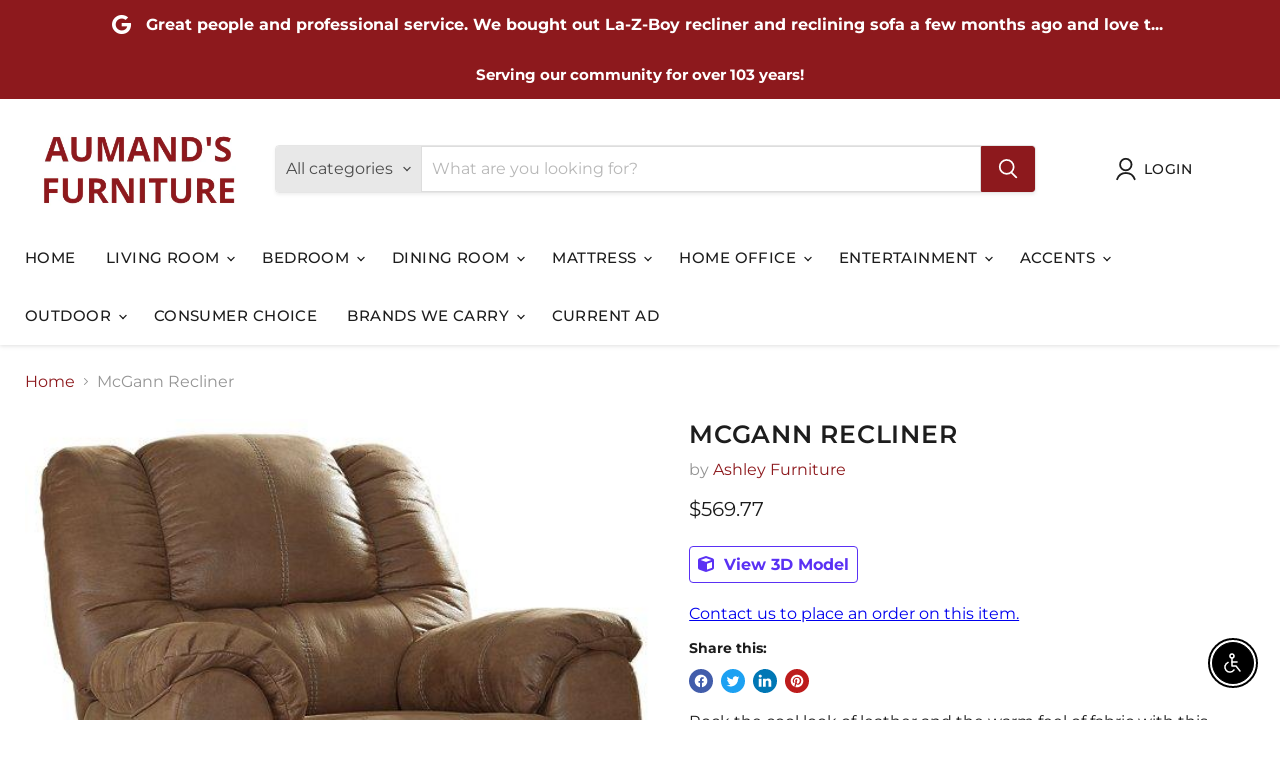

--- FILE ---
content_type: text/html; charset=utf-8
request_url: https://aumandsfurniture.com/products/mcgann-recliner
body_size: 46689
content:
<!doctype html>
<html class="no-js no-touch" lang="en">
  <head>
<!-- Start of Booster Apps Seo-0.1-->
<title>McGann Recliner | Aumand&#39;s Furniture (North Walpole, NH) </title><meta name="description" content="McGann Recliner | Rock the cool look of leather and the warm feel of fabric with this rocker recliner. Sporting sumptuously thick cushioning, fashion-forward jumbo stitching and a richly tailored aesthetic, this smartly priced recliner with gentle..." /><script type="application/ld+json">
  {
    "@context": "https://schema.org",
    "@type": "WebSite",
    "name": "Aumand\u0026#39;s Furniture (North Walpole, NH) ",
    "url": "https://aumandsfurniture.com",
    "potentialAction": {
      "@type": "SearchAction",
      "query-input": "required name=query",
      "target": "https://aumandsfurniture.com/search?q={query}"
    }
  }
</script><script type="application/ld+json">
  {
    "@context": "https://schema.org",
    "@type": "Product",
    "name": "McGann Recliner",
    "brand": {"@type": "Brand","name": "Ashley Furniture"},
    "sku": "1030225",
    "mpn": "24052543452",
    "description": "Rock the cool look of leather and the warm feel of fabric with this rocker recliner. Sporting sumptuously thick cushioning, fashion-forward jumbo stitching and a richly tailored aesthetic, this smartly priced recliner with gentle rocking motion is a bestseller for good reason.\n\nMore About This Product\n\n\n    Weight \u0026amp; Dimensions\n    \n        Dimensions\n        \n            \n                \n                    Full Dimension\n                    41W x 40D x 40H\n            \n\n        \n    \n    \n    \n        Weight\n        \n            \n                \n                    Weight\n                    110lbs.\n                \n            \n        \n    \n",
    "url": "https://aumandsfurniture.com/products/mcgann-recliner","image": "https://aumandsfurniture.com/cdn/shop/files/Ashley_20Furniture_2024-08-27T01_18_57.441865_xkgfxdrgov_537x.jpg?v=1768366204","itemCondition": "https://schema.org/NewCondition",
    "offers": [{
          "@type": "Offer","price": "569.77","priceCurrency": "USD",
          "itemCondition": "https://schema.org/NewCondition",
          "url": "https://aumandsfurniture.com/products/mcgann-recliner?variant=50446592016705",
          "sku": "1030225",
          "mpn": "24052543452",
          "availability" : "https://schema.org/InStock",
          "priceValidUntil": "2026-02-20","gtin14": "24052543452"},{
          "@type": "Offer","price": "569.77","priceCurrency": "USD",
          "itemCondition": "https://schema.org/NewCondition",
          "url": "https://aumandsfurniture.com/products/mcgann-recliner?variant=50446592049473",
          "sku": "1030125",
          "mpn": "24052543445",
          "availability" : "https://schema.org/InStock",
          "priceValidUntil": "2026-02-20","gtin14": "24052543445"}]}
</script>
<!-- end of Booster Apps SEO -->

  <script>
    window.Store = window.Store || {};
    window.Store.id = 82720325953;
  </script>
    <meta charset="utf-8">
    <meta http-equiv="x-ua-compatible" content="IE=edge">

    <link rel="preconnect" href="https://cdn.shopify.com">
    <link rel="preconnect" href="https://fonts.shopifycdn.com">
    <link rel="preconnect" href="https://v.shopify.com">
    <link rel="preconnect" href="https://cdn.shopifycloud.com">

    

    

    
  <link rel="shortcut icon" href="//aumandsfurniture.com/cdn/shop/files/Screen_Shot_2023-09-20_at_11.07.11_AM_32x32.png?v=1695222444" type="image/png">


    
      <link rel="canonical" href="https://aumandsfurniture.com/products/mcgann-recliner" />
    

    <meta name="viewport" content="width=device-width">

    
    















<meta property="og:site_name" content="Aumand&#39;s Furniture (North Walpole, NH) ">
<meta property="og:url" content="https://aumandsfurniture.com/products/mcgann-recliner">
<meta property="og:title" content="McGann Recliner">
<meta property="og:type" content="website">
<meta property="og:description" content="Rock the cool look of leather and the warm feel of fabric with this rocker recliner. Sporting sumptuously thick cushioning, fashion-forward jumbo stitching and a richly tailored aesthetic, this smartly priced recliner with gentle rocking motion is a bestseller for good reason. More About This Product Weight &amp;amp; Dimen">




    
    
    

    
    
    <meta
      property="og:image"
      content="https://aumandsfurniture.com/cdn/shop/files/Ashley_20Furniture_2024-08-27T01_18_57.441865_xkgfxdrgov_1200x1173.jpg?v=1768366204"
    />
    <meta
      property="og:image:secure_url"
      content="https://aumandsfurniture.com/cdn/shop/files/Ashley_20Furniture_2024-08-27T01_18_57.441865_xkgfxdrgov_1200x1173.jpg?v=1768366204"
    />
    <meta property="og:image:width" content="1200" />
    <meta property="og:image:height" content="1173" />
    
    
    <meta property="og:image:alt" content="McGann Recliner image" />
  
















<meta name="twitter:title" content="McGann Recliner">
<meta name="twitter:description" content="Rock the cool look of leather and the warm feel of fabric with this rocker recliner. Sporting sumptuously thick cushioning, fashion-forward jumbo stitching and a richly tailored aesthetic, this smartly priced recliner with gentle rocking motion is a bestseller for good reason. More About This Product Weight &amp;amp; Dimen">


    
    
    
      
      
      <meta name="twitter:card" content="summary_large_image">
    
    
    <meta
      property="twitter:image"
      content="https://aumandsfurniture.com/cdn/shop/files/Ashley_20Furniture_2024-08-27T01_18_57.441865_xkgfxdrgov_1200x600_crop_center.jpg?v=1768366204"
    />
    <meta property="twitter:image:width" content="1200" />
    <meta property="twitter:image:height" content="600" />
    
    
    <meta property="twitter:image:alt" content="McGann Recliner image" />
  



    <link rel="preload" href="//aumandsfurniture.com/cdn/fonts/montserrat/montserrat_n5.07ef3781d9c78c8b93c98419da7ad4fbeebb6635.woff2" as="font" crossorigin="anonymous">
    <link rel="preload" as="style" href="//aumandsfurniture.com/cdn/shop/t/2/assets/theme.css?v=9469687791694288231759342914">

    <script>window.performance && window.performance.mark && window.performance.mark('shopify.content_for_header.start');</script><meta id="shopify-digital-wallet" name="shopify-digital-wallet" content="/82720325953/digital_wallets/dialog">
<link rel="alternate" type="application/json+oembed" href="https://aumandsfurniture.com/products/mcgann-recliner.oembed">
<script async="async" src="/checkouts/internal/preloads.js?locale=en-US"></script>
<script id="shopify-features" type="application/json">{"accessToken":"c8d84cdb681cacef878db0ca667ed454","betas":["rich-media-storefront-analytics"],"domain":"aumandsfurniture.com","predictiveSearch":true,"shopId":82720325953,"locale":"en"}</script>
<script>var Shopify = Shopify || {};
Shopify.shop = "aumands-furniture-north-walpole-nh.myshopify.com";
Shopify.locale = "en";
Shopify.currency = {"active":"USD","rate":"1.0"};
Shopify.country = "US";
Shopify.theme = {"name":"Empire","id":160912048449,"schema_name":"Empire","schema_version":"9.1.1","theme_store_id":838,"role":"main"};
Shopify.theme.handle = "null";
Shopify.theme.style = {"id":null,"handle":null};
Shopify.cdnHost = "aumandsfurniture.com/cdn";
Shopify.routes = Shopify.routes || {};
Shopify.routes.root = "/";</script>
<script type="module">!function(o){(o.Shopify=o.Shopify||{}).modules=!0}(window);</script>
<script>!function(o){function n(){var o=[];function n(){o.push(Array.prototype.slice.apply(arguments))}return n.q=o,n}var t=o.Shopify=o.Shopify||{};t.loadFeatures=n(),t.autoloadFeatures=n()}(window);</script>
<script id="shop-js-analytics" type="application/json">{"pageType":"product"}</script>
<script defer="defer" async type="module" src="//aumandsfurniture.com/cdn/shopifycloud/shop-js/modules/v2/client.init-shop-cart-sync_BdyHc3Nr.en.esm.js"></script>
<script defer="defer" async type="module" src="//aumandsfurniture.com/cdn/shopifycloud/shop-js/modules/v2/chunk.common_Daul8nwZ.esm.js"></script>
<script type="module">
  await import("//aumandsfurniture.com/cdn/shopifycloud/shop-js/modules/v2/client.init-shop-cart-sync_BdyHc3Nr.en.esm.js");
await import("//aumandsfurniture.com/cdn/shopifycloud/shop-js/modules/v2/chunk.common_Daul8nwZ.esm.js");

  window.Shopify.SignInWithShop?.initShopCartSync?.({"fedCMEnabled":true,"windoidEnabled":true});

</script>
<script id="__st">var __st={"a":82720325953,"offset":-18000,"reqid":"0826ef44-c9cc-4136-b241-402af1e9a2c9-1768972031","pageurl":"aumandsfurniture.com\/products\/mcgann-recliner","u":"874e4a09d7c8","p":"product","rtyp":"product","rid":9930908107073};</script>
<script>window.ShopifyPaypalV4VisibilityTracking = true;</script>
<script id="captcha-bootstrap">!function(){'use strict';const t='contact',e='account',n='new_comment',o=[[t,t],['blogs',n],['comments',n],[t,'customer']],c=[[e,'customer_login'],[e,'guest_login'],[e,'recover_customer_password'],[e,'create_customer']],r=t=>t.map((([t,e])=>`form[action*='/${t}']:not([data-nocaptcha='true']) input[name='form_type'][value='${e}']`)).join(','),a=t=>()=>t?[...document.querySelectorAll(t)].map((t=>t.form)):[];function s(){const t=[...o],e=r(t);return a(e)}const i='password',u='form_key',d=['recaptcha-v3-token','g-recaptcha-response','h-captcha-response',i],f=()=>{try{return window.sessionStorage}catch{return}},m='__shopify_v',_=t=>t.elements[u];function p(t,e,n=!1){try{const o=window.sessionStorage,c=JSON.parse(o.getItem(e)),{data:r}=function(t){const{data:e,action:n}=t;return t[m]||n?{data:e,action:n}:{data:t,action:n}}(c);for(const[e,n]of Object.entries(r))t.elements[e]&&(t.elements[e].value=n);n&&o.removeItem(e)}catch(o){console.error('form repopulation failed',{error:o})}}const l='form_type',E='cptcha';function T(t){t.dataset[E]=!0}const w=window,h=w.document,L='Shopify',v='ce_forms',y='captcha';let A=!1;((t,e)=>{const n=(g='f06e6c50-85a8-45c8-87d0-21a2b65856fe',I='https://cdn.shopify.com/shopifycloud/storefront-forms-hcaptcha/ce_storefront_forms_captcha_hcaptcha.v1.5.2.iife.js',D={infoText:'Protected by hCaptcha',privacyText:'Privacy',termsText:'Terms'},(t,e,n)=>{const o=w[L][v],c=o.bindForm;if(c)return c(t,g,e,D).then(n);var r;o.q.push([[t,g,e,D],n]),r=I,A||(h.body.append(Object.assign(h.createElement('script'),{id:'captcha-provider',async:!0,src:r})),A=!0)});var g,I,D;w[L]=w[L]||{},w[L][v]=w[L][v]||{},w[L][v].q=[],w[L][y]=w[L][y]||{},w[L][y].protect=function(t,e){n(t,void 0,e),T(t)},Object.freeze(w[L][y]),function(t,e,n,w,h,L){const[v,y,A,g]=function(t,e,n){const i=e?o:[],u=t?c:[],d=[...i,...u],f=r(d),m=r(i),_=r(d.filter((([t,e])=>n.includes(e))));return[a(f),a(m),a(_),s()]}(w,h,L),I=t=>{const e=t.target;return e instanceof HTMLFormElement?e:e&&e.form},D=t=>v().includes(t);t.addEventListener('submit',(t=>{const e=I(t);if(!e)return;const n=D(e)&&!e.dataset.hcaptchaBound&&!e.dataset.recaptchaBound,o=_(e),c=g().includes(e)&&(!o||!o.value);(n||c)&&t.preventDefault(),c&&!n&&(function(t){try{if(!f())return;!function(t){const e=f();if(!e)return;const n=_(t);if(!n)return;const o=n.value;o&&e.removeItem(o)}(t);const e=Array.from(Array(32),(()=>Math.random().toString(36)[2])).join('');!function(t,e){_(t)||t.append(Object.assign(document.createElement('input'),{type:'hidden',name:u})),t.elements[u].value=e}(t,e),function(t,e){const n=f();if(!n)return;const o=[...t.querySelectorAll(`input[type='${i}']`)].map((({name:t})=>t)),c=[...d,...o],r={};for(const[a,s]of new FormData(t).entries())c.includes(a)||(r[a]=s);n.setItem(e,JSON.stringify({[m]:1,action:t.action,data:r}))}(t,e)}catch(e){console.error('failed to persist form',e)}}(e),e.submit())}));const S=(t,e)=>{t&&!t.dataset[E]&&(n(t,e.some((e=>e===t))),T(t))};for(const o of['focusin','change'])t.addEventListener(o,(t=>{const e=I(t);D(e)&&S(e,y())}));const B=e.get('form_key'),M=e.get(l),P=B&&M;t.addEventListener('DOMContentLoaded',(()=>{const t=y();if(P)for(const e of t)e.elements[l].value===M&&p(e,B);[...new Set([...A(),...v().filter((t=>'true'===t.dataset.shopifyCaptcha))])].forEach((e=>S(e,t)))}))}(h,new URLSearchParams(w.location.search),n,t,e,['guest_login'])})(!0,!0)}();</script>
<script integrity="sha256-4kQ18oKyAcykRKYeNunJcIwy7WH5gtpwJnB7kiuLZ1E=" data-source-attribution="shopify.loadfeatures" defer="defer" src="//aumandsfurniture.com/cdn/shopifycloud/storefront/assets/storefront/load_feature-a0a9edcb.js" crossorigin="anonymous"></script>
<script data-source-attribution="shopify.dynamic_checkout.dynamic.init">var Shopify=Shopify||{};Shopify.PaymentButton=Shopify.PaymentButton||{isStorefrontPortableWallets:!0,init:function(){window.Shopify.PaymentButton.init=function(){};var t=document.createElement("script");t.src="https://aumandsfurniture.com/cdn/shopifycloud/portable-wallets/latest/portable-wallets.en.js",t.type="module",document.head.appendChild(t)}};
</script>
<script data-source-attribution="shopify.dynamic_checkout.buyer_consent">
  function portableWalletsHideBuyerConsent(e){var t=document.getElementById("shopify-buyer-consent"),n=document.getElementById("shopify-subscription-policy-button");t&&n&&(t.classList.add("hidden"),t.setAttribute("aria-hidden","true"),n.removeEventListener("click",e))}function portableWalletsShowBuyerConsent(e){var t=document.getElementById("shopify-buyer-consent"),n=document.getElementById("shopify-subscription-policy-button");t&&n&&(t.classList.remove("hidden"),t.removeAttribute("aria-hidden"),n.addEventListener("click",e))}window.Shopify?.PaymentButton&&(window.Shopify.PaymentButton.hideBuyerConsent=portableWalletsHideBuyerConsent,window.Shopify.PaymentButton.showBuyerConsent=portableWalletsShowBuyerConsent);
</script>
<script data-source-attribution="shopify.dynamic_checkout.cart.bootstrap">document.addEventListener("DOMContentLoaded",(function(){function t(){return document.querySelector("shopify-accelerated-checkout-cart, shopify-accelerated-checkout")}if(t())Shopify.PaymentButton.init();else{new MutationObserver((function(e,n){t()&&(Shopify.PaymentButton.init(),n.disconnect())})).observe(document.body,{childList:!0,subtree:!0})}}));
</script>

<script>window.performance && window.performance.mark && window.performance.mark('shopify.content_for_header.end');</script>

    <link href="//aumandsfurniture.com/cdn/shop/t/2/assets/theme.css?v=9469687791694288231759342914" rel="stylesheet" type="text/css" media="all" />

    
    <script>
      window.Theme = window.Theme || {};
      window.Theme.version = '9.1.1';
      window.Theme.name = 'Empire';
      window.Theme.routes = {
        "root_url": "/",
        "account_url": "/account",
        "account_login_url": "https://shopify.com/82720325953/account?locale=en&region_country=US",
        "account_logout_url": "/account/logout",
        "account_register_url": "https://shopify.com/82720325953/account?locale=en",
        "account_addresses_url": "/account/addresses",
        "collections_url": "/collections",
        "all_products_collection_url": "/collections/all",
        "search_url": "/search",
        "predictive_search_url": "/search/suggest",
        "cart_url": "/cart",
        "cart_add_url": "/cart/add",
        "cart_change_url": "/cart/change",
        "cart_clear_url": "/cart/clear",
        "product_recommendations_url": "/recommendations/products",
      };
    </script>
    

   
<span id='dovr-head-scripts'>
    <!-- Global site tag (gtag.js) - Google Analytics -->
<script async src="https://www.googletagmanager.com/gtag/js?id=G-8F1C8HSK7N"></script>
<script data=G-8F1C8HSK7N>
window.dataLayer = window.dataLayer || [];
function gtag(){dataLayer.push(arguments);}
gtag('js', new Date());

gtag('config', "G-8F1C8HSK7N");
</script>
</span>

<div id="shopify-section-filter-menu-settings" class="shopify-section"><style type="text/css">
/*  Filter Menu Color and Image Section CSS */</style>
<link href="//aumandsfurniture.com/cdn/shop/t/2/assets/filter-menu.scss.css?v=96918876121849365631696443942" rel="stylesheet" type="text/css" media="all" />
<script src="//aumandsfurniture.com/cdn/shop/t/2/assets/filter-menu.js?v=79298749081961657871696437788" type="text/javascript"></script>





</div>
<script defer src="https://cdnjs.cloudflare.com/ajax/libs/jquery/3.3.1/jquery.min.js" integrity="sha256-FgpCb/KJQlLNfOu91ta32o/NMZxltwRo8QtmkMRdAu8=" crossorigin="anonymous"></script>
<script src="https://cdn.shopify.com/extensions/c30e4ac6-345d-4593-9831-70a50aedb130/codeinspire-accessibility-tool-13/assets/sa-widget.js" type="text/javascript" defer="defer"></script>
<link href="https://monorail-edge.shopifysvc.com" rel="dns-prefetch">
<script>(function(){if ("sendBeacon" in navigator && "performance" in window) {try {var session_token_from_headers = performance.getEntriesByType('navigation')[0].serverTiming.find(x => x.name == '_s').description;} catch {var session_token_from_headers = undefined;}var session_cookie_matches = document.cookie.match(/_shopify_s=([^;]*)/);var session_token_from_cookie = session_cookie_matches && session_cookie_matches.length === 2 ? session_cookie_matches[1] : "";var session_token = session_token_from_headers || session_token_from_cookie || "";function handle_abandonment_event(e) {var entries = performance.getEntries().filter(function(entry) {return /monorail-edge.shopifysvc.com/.test(entry.name);});if (!window.abandonment_tracked && entries.length === 0) {window.abandonment_tracked = true;var currentMs = Date.now();var navigation_start = performance.timing.navigationStart;var payload = {shop_id: 82720325953,url: window.location.href,navigation_start,duration: currentMs - navigation_start,session_token,page_type: "product"};window.navigator.sendBeacon("https://monorail-edge.shopifysvc.com/v1/produce", JSON.stringify({schema_id: "online_store_buyer_site_abandonment/1.1",payload: payload,metadata: {event_created_at_ms: currentMs,event_sent_at_ms: currentMs}}));}}window.addEventListener('pagehide', handle_abandonment_event);}}());</script>
<script id="web-pixels-manager-setup">(function e(e,d,r,n,o){if(void 0===o&&(o={}),!Boolean(null===(a=null===(i=window.Shopify)||void 0===i?void 0:i.analytics)||void 0===a?void 0:a.replayQueue)){var i,a;window.Shopify=window.Shopify||{};var t=window.Shopify;t.analytics=t.analytics||{};var s=t.analytics;s.replayQueue=[],s.publish=function(e,d,r){return s.replayQueue.push([e,d,r]),!0};try{self.performance.mark("wpm:start")}catch(e){}var l=function(){var e={modern:/Edge?\/(1{2}[4-9]|1[2-9]\d|[2-9]\d{2}|\d{4,})\.\d+(\.\d+|)|Firefox\/(1{2}[4-9]|1[2-9]\d|[2-9]\d{2}|\d{4,})\.\d+(\.\d+|)|Chrom(ium|e)\/(9{2}|\d{3,})\.\d+(\.\d+|)|(Maci|X1{2}).+ Version\/(15\.\d+|(1[6-9]|[2-9]\d|\d{3,})\.\d+)([,.]\d+|)( \(\w+\)|)( Mobile\/\w+|) Safari\/|Chrome.+OPR\/(9{2}|\d{3,})\.\d+\.\d+|(CPU[ +]OS|iPhone[ +]OS|CPU[ +]iPhone|CPU IPhone OS|CPU iPad OS)[ +]+(15[._]\d+|(1[6-9]|[2-9]\d|\d{3,})[._]\d+)([._]\d+|)|Android:?[ /-](13[3-9]|1[4-9]\d|[2-9]\d{2}|\d{4,})(\.\d+|)(\.\d+|)|Android.+Firefox\/(13[5-9]|1[4-9]\d|[2-9]\d{2}|\d{4,})\.\d+(\.\d+|)|Android.+Chrom(ium|e)\/(13[3-9]|1[4-9]\d|[2-9]\d{2}|\d{4,})\.\d+(\.\d+|)|SamsungBrowser\/([2-9]\d|\d{3,})\.\d+/,legacy:/Edge?\/(1[6-9]|[2-9]\d|\d{3,})\.\d+(\.\d+|)|Firefox\/(5[4-9]|[6-9]\d|\d{3,})\.\d+(\.\d+|)|Chrom(ium|e)\/(5[1-9]|[6-9]\d|\d{3,})\.\d+(\.\d+|)([\d.]+$|.*Safari\/(?![\d.]+ Edge\/[\d.]+$))|(Maci|X1{2}).+ Version\/(10\.\d+|(1[1-9]|[2-9]\d|\d{3,})\.\d+)([,.]\d+|)( \(\w+\)|)( Mobile\/\w+|) Safari\/|Chrome.+OPR\/(3[89]|[4-9]\d|\d{3,})\.\d+\.\d+|(CPU[ +]OS|iPhone[ +]OS|CPU[ +]iPhone|CPU IPhone OS|CPU iPad OS)[ +]+(10[._]\d+|(1[1-9]|[2-9]\d|\d{3,})[._]\d+)([._]\d+|)|Android:?[ /-](13[3-9]|1[4-9]\d|[2-9]\d{2}|\d{4,})(\.\d+|)(\.\d+|)|Mobile Safari.+OPR\/([89]\d|\d{3,})\.\d+\.\d+|Android.+Firefox\/(13[5-9]|1[4-9]\d|[2-9]\d{2}|\d{4,})\.\d+(\.\d+|)|Android.+Chrom(ium|e)\/(13[3-9]|1[4-9]\d|[2-9]\d{2}|\d{4,})\.\d+(\.\d+|)|Android.+(UC? ?Browser|UCWEB|U3)[ /]?(15\.([5-9]|\d{2,})|(1[6-9]|[2-9]\d|\d{3,})\.\d+)\.\d+|SamsungBrowser\/(5\.\d+|([6-9]|\d{2,})\.\d+)|Android.+MQ{2}Browser\/(14(\.(9|\d{2,})|)|(1[5-9]|[2-9]\d|\d{3,})(\.\d+|))(\.\d+|)|K[Aa][Ii]OS\/(3\.\d+|([4-9]|\d{2,})\.\d+)(\.\d+|)/},d=e.modern,r=e.legacy,n=navigator.userAgent;return n.match(d)?"modern":n.match(r)?"legacy":"unknown"}(),u="modern"===l?"modern":"legacy",c=(null!=n?n:{modern:"",legacy:""})[u],f=function(e){return[e.baseUrl,"/wpm","/b",e.hashVersion,"modern"===e.buildTarget?"m":"l",".js"].join("")}({baseUrl:d,hashVersion:r,buildTarget:u}),m=function(e){var d=e.version,r=e.bundleTarget,n=e.surface,o=e.pageUrl,i=e.monorailEndpoint;return{emit:function(e){var a=e.status,t=e.errorMsg,s=(new Date).getTime(),l=JSON.stringify({metadata:{event_sent_at_ms:s},events:[{schema_id:"web_pixels_manager_load/3.1",payload:{version:d,bundle_target:r,page_url:o,status:a,surface:n,error_msg:t},metadata:{event_created_at_ms:s}}]});if(!i)return console&&console.warn&&console.warn("[Web Pixels Manager] No Monorail endpoint provided, skipping logging."),!1;try{return self.navigator.sendBeacon.bind(self.navigator)(i,l)}catch(e){}var u=new XMLHttpRequest;try{return u.open("POST",i,!0),u.setRequestHeader("Content-Type","text/plain"),u.send(l),!0}catch(e){return console&&console.warn&&console.warn("[Web Pixels Manager] Got an unhandled error while logging to Monorail."),!1}}}}({version:r,bundleTarget:l,surface:e.surface,pageUrl:self.location.href,monorailEndpoint:e.monorailEndpoint});try{o.browserTarget=l,function(e){var d=e.src,r=e.async,n=void 0===r||r,o=e.onload,i=e.onerror,a=e.sri,t=e.scriptDataAttributes,s=void 0===t?{}:t,l=document.createElement("script"),u=document.querySelector("head"),c=document.querySelector("body");if(l.async=n,l.src=d,a&&(l.integrity=a,l.crossOrigin="anonymous"),s)for(var f in s)if(Object.prototype.hasOwnProperty.call(s,f))try{l.dataset[f]=s[f]}catch(e){}if(o&&l.addEventListener("load",o),i&&l.addEventListener("error",i),u)u.appendChild(l);else{if(!c)throw new Error("Did not find a head or body element to append the script");c.appendChild(l)}}({src:f,async:!0,onload:function(){if(!function(){var e,d;return Boolean(null===(d=null===(e=window.Shopify)||void 0===e?void 0:e.analytics)||void 0===d?void 0:d.initialized)}()){var d=window.webPixelsManager.init(e)||void 0;if(d){var r=window.Shopify.analytics;r.replayQueue.forEach((function(e){var r=e[0],n=e[1],o=e[2];d.publishCustomEvent(r,n,o)})),r.replayQueue=[],r.publish=d.publishCustomEvent,r.visitor=d.visitor,r.initialized=!0}}},onerror:function(){return m.emit({status:"failed",errorMsg:"".concat(f," has failed to load")})},sri:function(e){var d=/^sha384-[A-Za-z0-9+/=]+$/;return"string"==typeof e&&d.test(e)}(c)?c:"",scriptDataAttributes:o}),m.emit({status:"loading"})}catch(e){m.emit({status:"failed",errorMsg:(null==e?void 0:e.message)||"Unknown error"})}}})({shopId: 82720325953,storefrontBaseUrl: "https://aumandsfurniture.com",extensionsBaseUrl: "https://extensions.shopifycdn.com/cdn/shopifycloud/web-pixels-manager",monorailEndpoint: "https://monorail-edge.shopifysvc.com/unstable/produce_batch",surface: "storefront-renderer",enabledBetaFlags: ["2dca8a86"],webPixelsConfigList: [{"id":"shopify-app-pixel","configuration":"{}","eventPayloadVersion":"v1","runtimeContext":"STRICT","scriptVersion":"0450","apiClientId":"shopify-pixel","type":"APP","privacyPurposes":["ANALYTICS","MARKETING"]},{"id":"shopify-custom-pixel","eventPayloadVersion":"v1","runtimeContext":"LAX","scriptVersion":"0450","apiClientId":"shopify-pixel","type":"CUSTOM","privacyPurposes":["ANALYTICS","MARKETING"]}],isMerchantRequest: false,initData: {"shop":{"name":"Aumand's Furniture (North Walpole, NH) ","paymentSettings":{"currencyCode":"USD"},"myshopifyDomain":"aumands-furniture-north-walpole-nh.myshopify.com","countryCode":"US","storefrontUrl":"https:\/\/aumandsfurniture.com"},"customer":null,"cart":null,"checkout":null,"productVariants":[{"price":{"amount":569.77,"currencyCode":"USD"},"product":{"title":"McGann Recliner","vendor":"Ashley Furniture","id":"9930908107073","untranslatedTitle":"McGann Recliner","url":"\/products\/mcgann-recliner","type":"Recliner"},"id":"50446592016705","image":{"src":"\/\/aumandsfurniture.com\/cdn\/shop\/files\/Ashley_20Furniture_2024-08-27T01_18_57.441865_xkgfxdrgov.jpg?v=1768366204"},"sku":"1030225","title":"Saddle","untranslatedTitle":"Saddle"},{"price":{"amount":569.77,"currencyCode":"USD"},"product":{"title":"McGann Recliner","vendor":"Ashley Furniture","id":"9930908107073","untranslatedTitle":"McGann Recliner","url":"\/products\/mcgann-recliner","type":"Recliner"},"id":"50446592049473","image":{"src":"\/\/aumandsfurniture.com\/cdn\/shop\/files\/Ashley_20Furniture_2024-08-27T01_42_28.609234_mcnzqdtmhy.jpg?v=1768366205"},"sku":"1030125","title":"Walnut","untranslatedTitle":"Walnut"}],"purchasingCompany":null},},"https://aumandsfurniture.com/cdn","fcfee988w5aeb613cpc8e4bc33m6693e112",{"modern":"","legacy":""},{"shopId":"82720325953","storefrontBaseUrl":"https:\/\/aumandsfurniture.com","extensionBaseUrl":"https:\/\/extensions.shopifycdn.com\/cdn\/shopifycloud\/web-pixels-manager","surface":"storefront-renderer","enabledBetaFlags":"[\"2dca8a86\"]","isMerchantRequest":"false","hashVersion":"fcfee988w5aeb613cpc8e4bc33m6693e112","publish":"custom","events":"[[\"page_viewed\",{}],[\"product_viewed\",{\"productVariant\":{\"price\":{\"amount\":569.77,\"currencyCode\":\"USD\"},\"product\":{\"title\":\"McGann Recliner\",\"vendor\":\"Ashley Furniture\",\"id\":\"9930908107073\",\"untranslatedTitle\":\"McGann Recliner\",\"url\":\"\/products\/mcgann-recliner\",\"type\":\"Recliner\"},\"id\":\"50446592016705\",\"image\":{\"src\":\"\/\/aumandsfurniture.com\/cdn\/shop\/files\/Ashley_20Furniture_2024-08-27T01_18_57.441865_xkgfxdrgov.jpg?v=1768366204\"},\"sku\":\"1030225\",\"title\":\"Saddle\",\"untranslatedTitle\":\"Saddle\"}}]]"});</script><script>
  window.ShopifyAnalytics = window.ShopifyAnalytics || {};
  window.ShopifyAnalytics.meta = window.ShopifyAnalytics.meta || {};
  window.ShopifyAnalytics.meta.currency = 'USD';
  var meta = {"product":{"id":9930908107073,"gid":"gid:\/\/shopify\/Product\/9930908107073","vendor":"Ashley Furniture","type":"Recliner","handle":"mcgann-recliner","variants":[{"id":50446592016705,"price":56977,"name":"McGann Recliner - Saddle","public_title":"Saddle","sku":"1030225"},{"id":50446592049473,"price":56977,"name":"McGann Recliner - Walnut","public_title":"Walnut","sku":"1030125"}],"remote":false},"page":{"pageType":"product","resourceType":"product","resourceId":9930908107073,"requestId":"0826ef44-c9cc-4136-b241-402af1e9a2c9-1768972031"}};
  for (var attr in meta) {
    window.ShopifyAnalytics.meta[attr] = meta[attr];
  }
</script>
<script class="analytics">
  (function () {
    var customDocumentWrite = function(content) {
      var jquery = null;

      if (window.jQuery) {
        jquery = window.jQuery;
      } else if (window.Checkout && window.Checkout.$) {
        jquery = window.Checkout.$;
      }

      if (jquery) {
        jquery('body').append(content);
      }
    };

    var hasLoggedConversion = function(token) {
      if (token) {
        return document.cookie.indexOf('loggedConversion=' + token) !== -1;
      }
      return false;
    }

    var setCookieIfConversion = function(token) {
      if (token) {
        var twoMonthsFromNow = new Date(Date.now());
        twoMonthsFromNow.setMonth(twoMonthsFromNow.getMonth() + 2);

        document.cookie = 'loggedConversion=' + token + '; expires=' + twoMonthsFromNow;
      }
    }

    var trekkie = window.ShopifyAnalytics.lib = window.trekkie = window.trekkie || [];
    if (trekkie.integrations) {
      return;
    }
    trekkie.methods = [
      'identify',
      'page',
      'ready',
      'track',
      'trackForm',
      'trackLink'
    ];
    trekkie.factory = function(method) {
      return function() {
        var args = Array.prototype.slice.call(arguments);
        args.unshift(method);
        trekkie.push(args);
        return trekkie;
      };
    };
    for (var i = 0; i < trekkie.methods.length; i++) {
      var key = trekkie.methods[i];
      trekkie[key] = trekkie.factory(key);
    }
    trekkie.load = function(config) {
      trekkie.config = config || {};
      trekkie.config.initialDocumentCookie = document.cookie;
      var first = document.getElementsByTagName('script')[0];
      var script = document.createElement('script');
      script.type = 'text/javascript';
      script.onerror = function(e) {
        var scriptFallback = document.createElement('script');
        scriptFallback.type = 'text/javascript';
        scriptFallback.onerror = function(error) {
                var Monorail = {
      produce: function produce(monorailDomain, schemaId, payload) {
        var currentMs = new Date().getTime();
        var event = {
          schema_id: schemaId,
          payload: payload,
          metadata: {
            event_created_at_ms: currentMs,
            event_sent_at_ms: currentMs
          }
        };
        return Monorail.sendRequest("https://" + monorailDomain + "/v1/produce", JSON.stringify(event));
      },
      sendRequest: function sendRequest(endpointUrl, payload) {
        // Try the sendBeacon API
        if (window && window.navigator && typeof window.navigator.sendBeacon === 'function' && typeof window.Blob === 'function' && !Monorail.isIos12()) {
          var blobData = new window.Blob([payload], {
            type: 'text/plain'
          });

          if (window.navigator.sendBeacon(endpointUrl, blobData)) {
            return true;
          } // sendBeacon was not successful

        } // XHR beacon

        var xhr = new XMLHttpRequest();

        try {
          xhr.open('POST', endpointUrl);
          xhr.setRequestHeader('Content-Type', 'text/plain');
          xhr.send(payload);
        } catch (e) {
          console.log(e);
        }

        return false;
      },
      isIos12: function isIos12() {
        return window.navigator.userAgent.lastIndexOf('iPhone; CPU iPhone OS 12_') !== -1 || window.navigator.userAgent.lastIndexOf('iPad; CPU OS 12_') !== -1;
      }
    };
    Monorail.produce('monorail-edge.shopifysvc.com',
      'trekkie_storefront_load_errors/1.1',
      {shop_id: 82720325953,
      theme_id: 160912048449,
      app_name: "storefront",
      context_url: window.location.href,
      source_url: "//aumandsfurniture.com/cdn/s/trekkie.storefront.cd680fe47e6c39ca5d5df5f0a32d569bc48c0f27.min.js"});

        };
        scriptFallback.async = true;
        scriptFallback.src = '//aumandsfurniture.com/cdn/s/trekkie.storefront.cd680fe47e6c39ca5d5df5f0a32d569bc48c0f27.min.js';
        first.parentNode.insertBefore(scriptFallback, first);
      };
      script.async = true;
      script.src = '//aumandsfurniture.com/cdn/s/trekkie.storefront.cd680fe47e6c39ca5d5df5f0a32d569bc48c0f27.min.js';
      first.parentNode.insertBefore(script, first);
    };
    trekkie.load(
      {"Trekkie":{"appName":"storefront","development":false,"defaultAttributes":{"shopId":82720325953,"isMerchantRequest":null,"themeId":160912048449,"themeCityHash":"11383039095546924475","contentLanguage":"en","currency":"USD","eventMetadataId":"b8af1e4d-ab1d-4c2c-8502-0697a89c6056"},"isServerSideCookieWritingEnabled":true,"monorailRegion":"shop_domain","enabledBetaFlags":["65f19447"]},"Session Attribution":{},"S2S":{"facebookCapiEnabled":false,"source":"trekkie-storefront-renderer","apiClientId":580111}}
    );

    var loaded = false;
    trekkie.ready(function() {
      if (loaded) return;
      loaded = true;

      window.ShopifyAnalytics.lib = window.trekkie;

      var originalDocumentWrite = document.write;
      document.write = customDocumentWrite;
      try { window.ShopifyAnalytics.merchantGoogleAnalytics.call(this); } catch(error) {};
      document.write = originalDocumentWrite;

      window.ShopifyAnalytics.lib.page(null,{"pageType":"product","resourceType":"product","resourceId":9930908107073,"requestId":"0826ef44-c9cc-4136-b241-402af1e9a2c9-1768972031","shopifyEmitted":true});

      var match = window.location.pathname.match(/checkouts\/(.+)\/(thank_you|post_purchase)/)
      var token = match? match[1]: undefined;
      if (!hasLoggedConversion(token)) {
        setCookieIfConversion(token);
        window.ShopifyAnalytics.lib.track("Viewed Product",{"currency":"USD","variantId":50446592016705,"productId":9930908107073,"productGid":"gid:\/\/shopify\/Product\/9930908107073","name":"McGann Recliner - Saddle","price":"569.77","sku":"1030225","brand":"Ashley Furniture","variant":"Saddle","category":"Recliner","nonInteraction":true,"remote":false},undefined,undefined,{"shopifyEmitted":true});
      window.ShopifyAnalytics.lib.track("monorail:\/\/trekkie_storefront_viewed_product\/1.1",{"currency":"USD","variantId":50446592016705,"productId":9930908107073,"productGid":"gid:\/\/shopify\/Product\/9930908107073","name":"McGann Recliner - Saddle","price":"569.77","sku":"1030225","brand":"Ashley Furniture","variant":"Saddle","category":"Recliner","nonInteraction":true,"remote":false,"referer":"https:\/\/aumandsfurniture.com\/products\/mcgann-recliner"});
      }
    });


        var eventsListenerScript = document.createElement('script');
        eventsListenerScript.async = true;
        eventsListenerScript.src = "//aumandsfurniture.com/cdn/shopifycloud/storefront/assets/shop_events_listener-3da45d37.js";
        document.getElementsByTagName('head')[0].appendChild(eventsListenerScript);

})();</script>
<script
  defer
  src="https://aumandsfurniture.com/cdn/shopifycloud/perf-kit/shopify-perf-kit-3.0.4.min.js"
  data-application="storefront-renderer"
  data-shop-id="82720325953"
  data-render-region="gcp-us-central1"
  data-page-type="product"
  data-theme-instance-id="160912048449"
  data-theme-name="Empire"
  data-theme-version="9.1.1"
  data-monorail-region="shop_domain"
  data-resource-timing-sampling-rate="10"
  data-shs="true"
  data-shs-beacon="true"
  data-shs-export-with-fetch="true"
  data-shs-logs-sample-rate="1"
  data-shs-beacon-endpoint="https://aumandsfurniture.com/api/collect"
></script>
</head>


  <body class="template-product" data-instant-allow-query-string >
    <script>
      document.documentElement.className=document.documentElement.className.replace(/\bno-js\b/,'js');
      if(window.Shopify&&window.Shopify.designMode)document.documentElement.className+=' in-theme-editor';
      if(('ontouchstart' in window)||window.DocumentTouch&&document instanceof DocumentTouch)document.documentElement.className=document.documentElement.className.replace(/\bno-touch\b/,'has-touch');
    </script>

    
    <svg
      class="icon-star-reference"
      aria-hidden="true"
      focusable="false"
      role="presentation"
      xmlns="http://www.w3.org/2000/svg" width="20" height="20" viewBox="3 3 17 17" fill="none"
    >
      <symbol id="icon-star">
        <rect class="icon-star-background" width="20" height="20" fill="currentColor"/>
        <path d="M10 3L12.163 7.60778L17 8.35121L13.5 11.9359L14.326 17L10 14.6078L5.674 17L6.5 11.9359L3 8.35121L7.837 7.60778L10 3Z" stroke="currentColor" stroke-width="2" stroke-linecap="round" stroke-linejoin="round" fill="none"/>
      </symbol>
      <clipPath id="icon-star-clip">
        <path d="M10 3L12.163 7.60778L17 8.35121L13.5 11.9359L14.326 17L10 14.6078L5.674 17L6.5 11.9359L3 8.35121L7.837 7.60778L10 3Z" stroke="currentColor" stroke-width="2" stroke-linecap="round" stroke-linejoin="round"/>
      </clipPath>
    </svg>
    


    <a class="skip-to-main" href="#site-main">Skip to content</a>
    <div id="shopify-section-reviews-bar" class="shopify-section">

<div  class="dovr-reviews-bar-section" data-version="1.1.1">
  
    <!-- These dependencies needed - add to <head> if you can. -->
    <link
      rel="stylesheet"
      href="https://cdnjs.cloudflare.com/ajax/libs/font-awesome/6.2.1/css/all.min.css"
      integrity="sha512-MV7K8+y+gLIBoVD59lQIYicR65iaqukzvf/nwasF0nqhPay5w/9lJmVM2hMDcnK1OnMGCdVK+iQrJ7lzPJQd1w=="
      crossorigin="anonymous"
      referrerpolicy="no-referrer"
    >
    <link
      rel="stylesheet"
      href="//cdnjs.cloudflare.com/ajax/libs/slick-carousel/1.9.0/slick.min.css"
      integrity="sha256-UK1EiopXIL+KVhfbFa8xrmAWPeBjMVdvYMYkTAEv/HI="
      crossorigin="anonymous"
    >
    <script type="text/javascript" src="//code.jquery.com/jquery-1.11.0.min.js"></script>
    <script type="text/javascript" src="//cdnjs.cloudflare.com/ajax/libs/slick-carousel/1.9.0/slick.min.js"></script>

    <div class="flash-infos">
      
        
            <div class="flash-info truck">
              <div class="dovr-media-graphic-wrapper">
                
                  <i class="dovr-media-icon fa-brands fa-google"></i>
                
                
              </div>
              <span class="dovr-review-message">
                
                  This place has an inventory of high quality couches, recliners, chairs, and sectionals, among other things. The staff...
                
              </span>
            </div>
        
      
        
            <div class="flash-info truck">
              <div class="dovr-media-graphic-wrapper">
                
                  <i class="dovr-media-icon fa-brands fa-google"></i>
                
                
              </div>
              <span class="dovr-review-message">
                
                  Great people and professional service. We bought out La-Z-Boy recliner and reclining sofa a few months ago and love t...
                
              </span>
            </div>
        
      
        
      
      <!-- Final Sliding Block - Show all Review Platforms and their links -->
      <div class="flash-info truck dovr-review-block">
        <a href="#" class="dovr-review-link">
          <span class="dovr-review-message" style="text-align:center;">Read More Reviews At: </span>
        </a>
        <div class="dovr-review-badges">
          
            
          
            
          
            
                <a
                  style="padding:0; margin:0;"
                  href="https://search.google.com/local/reviews?placeid=ChIJX9Z9wWek4YkREJ2nE8BEo-s&q=Aumand%27s+Furniture&hl=en&gl=US"
                  class="dovr-review-link"
                  
                    target="_blank"
                  
                >
                  
                    <i class="dovr-media-icon fa-brands fa-google"></i>
                  
                  <span class="dovr-review-platform-name">Google</span>
                </a>
            
          
        </div>
      </div>
    </div>

    <style>
      .slick-track {
        display: flex !important;
        justify-content: center;
        align-items:center;
      }

      .yelp-link {
        color: #FFF !important
      }

      .dovr-sliding-bar-image {
        display: inline-block !important;
        width: 50px;
        cursor: pointer;
      }

      .dovr-review-link {
        text-decoration:none;
        color:#FFF;
        padding: 0;
      }

      .dovr-media-icon {
        font-size: 20px;
        padding: 0 5px;
      }

      .dovr-media-star {
        color: #FFC145;
        padding: 1px;
        font-size: 10px;
      }

      .author {
        color: #FFF;
      }

      #svgelem{
        position: relative;
        left: 50%;
        -webkit-transform: translateX(-40%);
        -ms-transform: translateX(-40%);
        transform: translateX(-40%);
      }

      .flash-infos {
        padding:6px 10px;
        background: #8d191d;
        color:#FFF;
        display:flex;
        width:100%;
        max-width:100%;
        align-items:center;

      }
      .flash-info  {
        padding:0;
        display:flex !important;
        align-items:center;
        justify-content:  center ;
      }

      .flash-info span {
        padding: 10px;
        margin: 0;
        font-weight: 700;
        vertical-align: super;
      }

      .flash-info svg {
        fill:#FFF;
        margin-right:7px;
        width:auto;
        height:28px;
      }

      .flash-info.truck svg  {
        height:30px;
      }

      .flash-info-pulse {
        animation: flash-pulse 2s infinite;
      }

      @keyframes flash-pulse {
        0% {
          opacity:0;
        }

        50% {
          opacity:1;
        }

        100% {
          opacity:1;
        }
      }

        .dovr-media-graphic-wrapper {
          display: flex;
          flex-direction: column;
          justify-content:center;
          align-items:center;
        }

      @media (max-width: 500px) {
        .flash-info {
          flex-direction: column-reverse;
        }

        .dovr-review-message {
          font-size: 12px;
        }

        .dovr-review-block {
          display: flex !important;
          flex-direction: column !important;
        }

        .dovr-review-platform-name {
          display:none;
        }
        .dovr-media-graphic-wrapper {
          flex: 2;
        }

        .dovr-review-message {
          flex: 4;
        }

        .dovr-media-graphic-wrapper {
          display: none;
        }
        
      }
    </style>

    <script type="text/javascript">
      $(".dovr-sliding-bar-image").on('click', function(){
      window.location = "";
      });

      $('.flash-infos').slick({
        dots: false,
        infinite: true,
        speed: 500,
        autoplay: true,
        autoplaySpeed: 1000 * 5,
        slidesToShow: 1,
        slidesToScroll: 1,
        arrows: false,
        responsive: [
          {
            breakpoint: 900,
            settings: {
              slidesToShow: 2,
              slidesToScroll: 2
            }
          },
          {
            breakpoint: 480,
            settings: {
              slidesToShow: 1,
              slidesToScroll: 1
            }
          }
        ]
      });
    </script>
</div>



</div>
    <!-- BEGIN sections: header-group -->
<div id="shopify-section-sections--21154301477185__announcement-bar" class="shopify-section shopify-section-group-header-group site-announcement"><script
  type="application/json"
  data-section-id="sections--21154301477185__announcement-bar"
  data-section-type="static-announcement">
</script>









  
    <div
      class="
        announcement-bar
        
      "
      style="
        color: #ffffff;
        background: #8d191d;
      "
      data-announcement-bar
    >
      

      
        <div class="announcement-bar-text">
          Serving our community for over 103 years!
        </div>
      

      <div class="announcement-bar-text-mobile">
        
          Serving our community for over 103 years!
        
      </div>
    </div>
  


</div><div id="shopify-section-sections--21154301477185__header" class="shopify-section shopify-section-group-header-group site-header-wrapper">


<script
  type="application/json"
  data-section-id="sections--21154301477185__header"
  data-section-type="static-header"
  data-section-data>
  {
    "settings": {
      "sticky_header": false,
      "has_box_shadow": true,
      "live_search": {
        "enable": true,
        "money_format": "${{amount}}",
        "show_mobile_search_bar": false
      }
    }
  }
</script>





<style data-shopify>
  .site-logo {
    max-width: 250px;
  }

  .site-logo-image {
    max-height: 100px;
  }
</style>

<header
  class="site-header site-header-nav--open"
  role="banner"
  data-site-header
>
  <div
    class="
      site-header-main
      
        site-header--full-width
      
    "
    data-site-header-main
    
    
      data-site-header-mobile-search-button
    
  >
    <button class="site-header-menu-toggle" data-menu-toggle>
      <div class="site-header-menu-toggle--button" tabindex="-1">
        <span class="toggle-icon--bar toggle-icon--bar-top"></span>
        <span class="toggle-icon--bar toggle-icon--bar-middle"></span>
        <span class="toggle-icon--bar toggle-icon--bar-bottom"></span>
        <span class="visually-hidden">Menu</span>
      </div>
    </button>

    
      
      
        <button
          class="site-header-mobile-search-button"
          data-mobile-search-button
        >
          
        <div class="site-header-mobile-search-button--button" tabindex="-1">
          <svg
  aria-hidden="true"
  focusable="false"
  role="presentation"
  xmlns="http://www.w3.org/2000/svg"
  width="23"
  height="24"
  fill="none"
  viewBox="0 0 23 24"
>
  <path d="M21 21L15.5 15.5" stroke="currentColor" stroke-width="2" stroke-linecap="round"/>
  <circle cx="10" cy="9" r="8" stroke="currentColor" stroke-width="2"/>
</svg>

        </div>
      
        </button>
      
    

    <div
      class="
        site-header-main-content
        
      "
    >
      <div class="site-header-logo">
        <a
          class="site-logo"
          href="/">
          
            
            

            

  

  <img
    
      src="//aumandsfurniture.com/cdn/shop/files/Screen_Shot_2023-09-20_at_11.05.07_AM_420x186.png?v=1695222423"
    
    alt=""

    
      data-rimg
      srcset="//aumandsfurniture.com/cdn/shop/files/Screen_Shot_2023-09-20_at_11.05.07_AM_420x186.png?v=1695222423 1x"
    

    class="site-logo-image"
    style="
        object-fit:cover;object-position:50.0% 50.0%;
      
"
    
  >




          
        </a>
      </div>

      





<div class="live-search" data-live-search><form
    class="
      live-search-form
      form-fields-inline
      
    "
    action="/search"
    method="get"
    role="search"
    aria-label="Product"
    data-live-search-form
  >
    <div class="form-field no-label"><span class="form-field-select-wrapper live-search-filter-wrapper">
          <select class="live-search-filter" data-live-search-filter data-filter-all="All categories">
            
            <option value="" selected>All categories</option>
            <option value="" disabled>------</option>
            
              
<option value="product_type:3 Pack">3 Pack</option>
<option value="product_type:Accent Cabinet">Accent Cabinet</option>
<option value="product_type:Accent Chair">Accent Chair</option>
<option value="product_type:Accent Table">Accent Table</option>
<option value="product_type:Adjustable Base">Adjustable Base</option>
<option value="product_type:Bakers Rack">Bakers Rack</option>
<option value="product_type:Bar">Bar</option>
<option value="product_type:Bar Cart">Bar Cart</option>
<option value="product_type:Barstool">Barstool</option>
<option value="product_type:Barstool Set">Barstool Set</option>
<option value="product_type:Basket">Basket</option>
<option value="product_type:Bed">Bed</option>
<option value="product_type:Bed Pillow">Bed Pillow</option>
<option value="product_type:Bedroom Set">Bedroom Set</option>
<option value="product_type:Bench">Bench</option>
<option value="product_type:Bookcase">Bookcase</option>
<option value="product_type:Bowl">Bowl</option>
<option value="product_type:Box">Box</option>
<option value="product_type:Buffet">Buffet</option>
<option value="product_type:Bunk Bed">Bunk Bed</option>
<option value="product_type:Cabinet">Cabinet</option>
<option value="product_type:Candle Holder">Candle Holder</option>
<option value="product_type:Casual Seating Set">Casual Seating Set</option>
<option value="product_type:Chair">Chair</option>
<option value="product_type:Chaise">Chaise</option>
<option value="product_type:Chest">Chest</option>
<option value="product_type:Chofa">Chofa</option>
<option value="product_type:Clock">Clock</option>
<option value="product_type:Cocktail Table">Cocktail Table</option>
<option value="product_type:Cocktail Table Lift">Cocktail Table Lift</option>
<option value="product_type:Comforter Set">Comforter Set</option>
<option value="product_type:Console">Console</option>
<option value="product_type:Console Table">Console Table</option>
<option value="product_type:Counter Height Table">Counter Height Table</option>
<option value="product_type:Curio">Curio</option>
<option value="product_type:Desk">Desk</option>
<option value="product_type:Desk Chair">Desk Chair</option>
<option value="product_type:Dining Chair">Dining Chair</option>
<option value="product_type:Dining Chair Set">Dining Chair Set</option>
<option value="product_type:Dining Room Set">Dining Room Set</option>
<option value="product_type:Dining Table">Dining Table</option>
<option value="product_type:Display Cabinet">Display Cabinet</option>
<option value="product_type:Dresser">Dresser</option>
<option value="product_type:Dresser &amp; Mirror">Dresser & Mirror</option>
<option value="product_type:Dresser and Mirror">Dresser and Mirror</option>
<option value="product_type:EA Furniture">EA Furniture</option>
<option value="product_type:End Table">End Table</option>
<option value="product_type:End Table Chair Side">End Table Chair Side</option>
<option value="product_type:Entertainment Center">Entertainment Center</option>
<option value="product_type:Fireplace">Fireplace</option>
<option value="product_type:Fireplace Set">Fireplace Set</option>
<option value="product_type:Floor Lamp">Floor Lamp</option>
<option value="product_type:Floor Lamps Set">Floor Lamps Set</option>
<option value="product_type:Formal Seating Set">Formal Seating Set</option>
<option value="product_type:Foundation">Foundation</option>
<option value="product_type:Home Office Set">Home Office Set</option>
<option value="product_type:Hutch">Hutch</option>
<option value="product_type:Hybrid Mattress">Hybrid Mattress</option>
<option value="product_type:Innerspring Mattress">Innerspring Mattress</option>
<option value="product_type:Jar">Jar</option>
<option value="product_type:Kitchen Shelf">Kitchen Shelf</option>
<option value="product_type:Lamp">Lamp</option>
<option value="product_type:Lamp Set">Lamp Set</option>
<option value="product_type:Living Room Set">Living Room Set</option>
<option value="product_type:Loveseat">Loveseat</option>
<option value="product_type:Magazine Rack">Magazine Rack</option>
<option value="product_type:Mattress">Mattress</option>
<option value="product_type:Mattress Protector">Mattress Protector</option>
<option value="product_type:Mattress Set">Mattress Set</option>
<option value="product_type:Media Tower">Media Tower</option>
<option value="product_type:Memory Foam Mattress">Memory Foam Mattress</option>
<option value="product_type:Mirror">Mirror</option>
<option value="product_type:Miscellaneous Accessory">Miscellaneous Accessory</option>
<option value="product_type:Nesting Table">Nesting Table</option>
<option value="product_type:Nightstand">Nightstand</option>
<option value="product_type:Ottoman">Ottoman</option>
<option value="product_type:Outdoor Barstool">Outdoor Barstool</option>
<option value="product_type:Outdoor Benches">Outdoor Benches</option>
<option value="product_type:Outdoor Chaise-Lounge">Outdoor Chaise-Lounge</option>
<option value="product_type:Outdoor Chat Set">Outdoor Chat Set</option>
<option value="product_type:Outdoor Cocktail Table">Outdoor Cocktail Table</option>
<option value="product_type:Outdoor Counter Barstool">Outdoor Counter Barstool</option>
<option value="product_type:Outdoor Counter Table">Outdoor Counter Table</option>
<option value="product_type:Outdoor Dining Bench">Outdoor Dining Bench</option>
<option value="product_type:Outdoor Dining Chair">Outdoor Dining Chair</option>
<option value="product_type:Outdoor Dining Room Set">Outdoor Dining Room Set</option>
<option value="product_type:Outdoor Dining Set">Outdoor Dining Set</option>
<option value="product_type:Outdoor Dining Table">Outdoor Dining Table</option>
<option value="product_type:Outdoor End Table">Outdoor End Table</option>
<option value="product_type:Outdoor Fire Pit Table">Outdoor Fire Pit Table</option>
<option value="product_type:Outdoor Lounge Chair">Outdoor Lounge Chair</option>
<option value="product_type:Outdoor Loveseat">Outdoor Loveseat</option>
<option value="product_type:Outdoor Ottoman">Outdoor Ottoman</option>
<option value="product_type:Outdoor Pub Table">Outdoor Pub Table</option>
<option value="product_type:Outdoor Pub Table w/FP">Outdoor Pub Table w/FP</option>
<option value="product_type:Outdoor Rocking Chair">Outdoor Rocking Chair</option>
<option value="product_type:Outdoor Seating">Outdoor Seating</option>
<option value="product_type:Outdoor Seating Set">Outdoor Seating Set</option>
<option value="product_type:Outdoor Sectional">Outdoor Sectional</option>
<option value="product_type:Outdoor Sofa">Outdoor Sofa</option>
<option value="product_type:Outdoor Table Set">Outdoor Table Set</option>
<option value="product_type:Outdoor Tables">Outdoor Tables</option>
<option value="product_type:Pier Cabinet">Pier Cabinet</option>
<option value="product_type:Pillow">Pillow</option>
<option value="product_type:Planter">Planter</option>
<option value="product_type:Pouf">Pouf</option>
<option value="product_type:Printer Stand">Printer Stand</option>
<option value="product_type:Recliner">Recliner</option>
<option value="product_type:Rug">Rug</option>
<option value="product_type:Rug Large">Rug Large</option>
<option value="product_type:Rug Medium">Rug Medium</option>
<option value="product_type:Sconce">Sconce</option>
<option value="product_type:Sculpture">Sculpture</option>
<option value="product_type:Sectional">Sectional</option>
<option value="product_type:Server">Server</option>
<option value="product_type:Sleeper">Sleeper</option>
<option value="product_type:Sofa">Sofa</option>
<option value="product_type:Sofa Table">Sofa Table</option>
<option value="product_type:Stationary Occasional Table Set">Stationary Occasional Table Set</option>
<option value="product_type:Stool">Stool</option>
<option value="product_type:Storage Bench">Storage Bench</option>
<option value="product_type:Table">Table</option>
<option value="product_type:Table Accessory Set">Table Accessory Set</option>
<option value="product_type:Table Lamp">Table Lamp</option>
<option value="product_type:Table Lamp Pair">Table Lamp Pair</option>
<option value="product_type:Table Lamp Set">Table Lamp Set</option>
<option value="product_type:Table Set">Table Set</option>
<option value="product_type:Table Top Accessories">Table Top Accessories</option>
<option value="product_type:Throw">Throw</option>
<option value="product_type:Tray">Tray</option>
<option value="product_type:Trunk">Trunk</option>
<option value="product_type:TV Stand">TV Stand</option>
<option value="product_type:TV Stand w/Fire">TV Stand w/Fire</option>
<option value="product_type:Vanity">Vanity</option>
<option value="product_type:Vase">Vase</option>
<option value="product_type:Wall Art">Wall Art</option>
<option value="product_type:Wall Decor">Wall Decor</option>
<option value="product_type:Wall Mirrors Set">Wall Mirrors Set</option>
<option value="product_type:Wall Unit">Wall Unit</option>
<option value="product_type:Youth Bed">Youth Bed</option>
<option value="product_type:Youth Bedroom Set">Youth Bedroom Set</option>
            
          </select>
          <label class="live-search-filter-label form-field-select" data-live-search-filter-label>All categories
</label>
          <svg
  aria-hidden="true"
  focusable="false"
  role="presentation"
  width="8"
  height="6"
  viewBox="0 0 8 6"
  fill="none"
  xmlns="http://www.w3.org/2000/svg"
  class="icon-chevron-down"
>
<path class="icon-chevron-down-left" d="M4 4.5L7 1.5" stroke="currentColor" stroke-width="1.25" stroke-linecap="square"/>
<path class="icon-chevron-down-right" d="M4 4.5L1 1.5" stroke="currentColor" stroke-width="1.25" stroke-linecap="square"/>
</svg>

        </span><input
        class="form-field-input live-search-form-field"
        type="text"
        name="q"
        aria-label="Search"
        placeholder="What are you looking for?"
        
        autocomplete="off"
        data-live-search-input
      >
      <button
        class="live-search-takeover-cancel"
        type="button"
        data-live-search-takeover-cancel>
        Cancel
      </button>

      <button
        class="live-search-button"
        type="submit"
        aria-label="Search"
        data-live-search-submit
      >
        <span class="search-icon search-icon--inactive">
          <svg
  aria-hidden="true"
  focusable="false"
  role="presentation"
  xmlns="http://www.w3.org/2000/svg"
  width="23"
  height="24"
  fill="none"
  viewBox="0 0 23 24"
>
  <path d="M21 21L15.5 15.5" stroke="currentColor" stroke-width="2" stroke-linecap="round"/>
  <circle cx="10" cy="9" r="8" stroke="currentColor" stroke-width="2"/>
</svg>

        </span>
        <span class="search-icon search-icon--active">
          <svg
  aria-hidden="true"
  focusable="false"
  role="presentation"
  width="26"
  height="26"
  viewBox="0 0 26 26"
  xmlns="http://www.w3.org/2000/svg"
>
  <g fill-rule="nonzero" fill="currentColor">
    <path d="M13 26C5.82 26 0 20.18 0 13S5.82 0 13 0s13 5.82 13 13-5.82 13-13 13zm0-3.852a9.148 9.148 0 1 0 0-18.296 9.148 9.148 0 0 0 0 18.296z" opacity=".29"/><path d="M13 26c7.18 0 13-5.82 13-13a1.926 1.926 0 0 0-3.852 0A9.148 9.148 0 0 1 13 22.148 1.926 1.926 0 0 0 13 26z"/>
  </g>
</svg>
        </span>
      </button>
    </div>

    <div class="search-flydown" data-live-search-flydown>
      <div class="search-flydown--placeholder" data-live-search-placeholder>
        <div class="search-flydown--product-items">
          
            <a class="search-flydown--product search-flydown--product" href="#">
              
                <div class="search-flydown--product-image">
                  <svg class="placeholder--image placeholder--content-image" xmlns="http://www.w3.org/2000/svg" viewBox="0 0 525.5 525.5"><path d="M324.5 212.7H203c-1.6 0-2.8 1.3-2.8 2.8V308c0 1.6 1.3 2.8 2.8 2.8h121.6c1.6 0 2.8-1.3 2.8-2.8v-92.5c0-1.6-1.3-2.8-2.9-2.8zm1.1 95.3c0 .6-.5 1.1-1.1 1.1H203c-.6 0-1.1-.5-1.1-1.1v-92.5c0-.6.5-1.1 1.1-1.1h121.6c.6 0 1.1.5 1.1 1.1V308z"/><path d="M210.4 299.5H240v.1s.1 0 .2-.1h75.2v-76.2h-105v76.2zm1.8-7.2l20-20c1.6-1.6 3.8-2.5 6.1-2.5s4.5.9 6.1 2.5l1.5 1.5 16.8 16.8c-12.9 3.3-20.7 6.3-22.8 7.2h-27.7v-5.5zm101.5-10.1c-20.1 1.7-36.7 4.8-49.1 7.9l-16.9-16.9 26.3-26.3c1.6-1.6 3.8-2.5 6.1-2.5s4.5.9 6.1 2.5l27.5 27.5v7.8zm-68.9 15.5c9.7-3.5 33.9-10.9 68.9-13.8v13.8h-68.9zm68.9-72.7v46.8l-26.2-26.2c-1.9-1.9-4.5-3-7.3-3s-5.4 1.1-7.3 3l-26.3 26.3-.9-.9c-1.9-1.9-4.5-3-7.3-3s-5.4 1.1-7.3 3l-18.8 18.8V225h101.4z"/><path d="M232.8 254c4.6 0 8.3-3.7 8.3-8.3s-3.7-8.3-8.3-8.3-8.3 3.7-8.3 8.3 3.7 8.3 8.3 8.3zm0-14.9c3.6 0 6.6 2.9 6.6 6.6s-2.9 6.6-6.6 6.6-6.6-2.9-6.6-6.6 3-6.6 6.6-6.6z"/></svg>
                </div>
              

              <div class="search-flydown--product-text">
                <span class="search-flydown--product-title placeholder--content-text"></span>
                <span class="search-flydown--product-price placeholder--content-text"></span>
              </div>
            </a>
          
            <a class="search-flydown--product search-flydown--product" href="#">
              
                <div class="search-flydown--product-image">
                  <svg class="placeholder--image placeholder--content-image" xmlns="http://www.w3.org/2000/svg" viewBox="0 0 525.5 525.5"><path d="M324.5 212.7H203c-1.6 0-2.8 1.3-2.8 2.8V308c0 1.6 1.3 2.8 2.8 2.8h121.6c1.6 0 2.8-1.3 2.8-2.8v-92.5c0-1.6-1.3-2.8-2.9-2.8zm1.1 95.3c0 .6-.5 1.1-1.1 1.1H203c-.6 0-1.1-.5-1.1-1.1v-92.5c0-.6.5-1.1 1.1-1.1h121.6c.6 0 1.1.5 1.1 1.1V308z"/><path d="M210.4 299.5H240v.1s.1 0 .2-.1h75.2v-76.2h-105v76.2zm1.8-7.2l20-20c1.6-1.6 3.8-2.5 6.1-2.5s4.5.9 6.1 2.5l1.5 1.5 16.8 16.8c-12.9 3.3-20.7 6.3-22.8 7.2h-27.7v-5.5zm101.5-10.1c-20.1 1.7-36.7 4.8-49.1 7.9l-16.9-16.9 26.3-26.3c1.6-1.6 3.8-2.5 6.1-2.5s4.5.9 6.1 2.5l27.5 27.5v7.8zm-68.9 15.5c9.7-3.5 33.9-10.9 68.9-13.8v13.8h-68.9zm68.9-72.7v46.8l-26.2-26.2c-1.9-1.9-4.5-3-7.3-3s-5.4 1.1-7.3 3l-26.3 26.3-.9-.9c-1.9-1.9-4.5-3-7.3-3s-5.4 1.1-7.3 3l-18.8 18.8V225h101.4z"/><path d="M232.8 254c4.6 0 8.3-3.7 8.3-8.3s-3.7-8.3-8.3-8.3-8.3 3.7-8.3 8.3 3.7 8.3 8.3 8.3zm0-14.9c3.6 0 6.6 2.9 6.6 6.6s-2.9 6.6-6.6 6.6-6.6-2.9-6.6-6.6 3-6.6 6.6-6.6z"/></svg>
                </div>
              

              <div class="search-flydown--product-text">
                <span class="search-flydown--product-title placeholder--content-text"></span>
                <span class="search-flydown--product-price placeholder--content-text"></span>
              </div>
            </a>
          
            <a class="search-flydown--product search-flydown--product" href="#">
              
                <div class="search-flydown--product-image">
                  <svg class="placeholder--image placeholder--content-image" xmlns="http://www.w3.org/2000/svg" viewBox="0 0 525.5 525.5"><path d="M324.5 212.7H203c-1.6 0-2.8 1.3-2.8 2.8V308c0 1.6 1.3 2.8 2.8 2.8h121.6c1.6 0 2.8-1.3 2.8-2.8v-92.5c0-1.6-1.3-2.8-2.9-2.8zm1.1 95.3c0 .6-.5 1.1-1.1 1.1H203c-.6 0-1.1-.5-1.1-1.1v-92.5c0-.6.5-1.1 1.1-1.1h121.6c.6 0 1.1.5 1.1 1.1V308z"/><path d="M210.4 299.5H240v.1s.1 0 .2-.1h75.2v-76.2h-105v76.2zm1.8-7.2l20-20c1.6-1.6 3.8-2.5 6.1-2.5s4.5.9 6.1 2.5l1.5 1.5 16.8 16.8c-12.9 3.3-20.7 6.3-22.8 7.2h-27.7v-5.5zm101.5-10.1c-20.1 1.7-36.7 4.8-49.1 7.9l-16.9-16.9 26.3-26.3c1.6-1.6 3.8-2.5 6.1-2.5s4.5.9 6.1 2.5l27.5 27.5v7.8zm-68.9 15.5c9.7-3.5 33.9-10.9 68.9-13.8v13.8h-68.9zm68.9-72.7v46.8l-26.2-26.2c-1.9-1.9-4.5-3-7.3-3s-5.4 1.1-7.3 3l-26.3 26.3-.9-.9c-1.9-1.9-4.5-3-7.3-3s-5.4 1.1-7.3 3l-18.8 18.8V225h101.4z"/><path d="M232.8 254c4.6 0 8.3-3.7 8.3-8.3s-3.7-8.3-8.3-8.3-8.3 3.7-8.3 8.3 3.7 8.3 8.3 8.3zm0-14.9c3.6 0 6.6 2.9 6.6 6.6s-2.9 6.6-6.6 6.6-6.6-2.9-6.6-6.6 3-6.6 6.6-6.6z"/></svg>
                </div>
              

              <div class="search-flydown--product-text">
                <span class="search-flydown--product-title placeholder--content-text"></span>
                <span class="search-flydown--product-price placeholder--content-text"></span>
              </div>
            </a>
          
        </div>
      </div>

      <div
        class="
          search-flydown--results
          
        "
        data-live-search-results
      ></div>

      
    </div>
  </form>
</div>


      
    </div>

    <div class="site-header-right">
      <ul class="site-header-actions" data-header-actions>
  
    
      <li class="site-header-actions__account-link">
        <a
          class="site-header_account-link-anchor"
          href="https://shopify.com/82720325953/account?locale=en&region_country=US"
        >
          <span class="site-header__account-icon">
            


    <svg class="icon-account "    aria-hidden="true"    focusable="false"    role="presentation"    xmlns="http://www.w3.org/2000/svg" viewBox="0 0 22 26" fill="none" xmlns="http://www.w3.org/2000/svg">      <path d="M11.3336 14.4447C14.7538 14.4447 17.5264 11.6417 17.5264 8.18392C17.5264 4.72616 14.7538 1.9231 11.3336 1.9231C7.91347 1.9231 5.14087 4.72616 5.14087 8.18392C5.14087 11.6417 7.91347 14.4447 11.3336 14.4447Z" stroke="currentColor" stroke-width="2" stroke-linecap="round" stroke-linejoin="round"/>      <path d="M20.9678 24.0769C19.5098 20.0278 15.7026 17.3329 11.4404 17.3329C7.17822 17.3329 3.37107 20.0278 1.91309 24.0769" stroke="currentColor" stroke-width="2" stroke-linecap="round" stroke-linejoin="round"/>    </svg>                                                                                                                

          </span>
          
          <span class="site-header_account-link-text">
            Login
          </span>
        </a>
      </li>
    
  
</ul>


      <div class="site-header-cart">
        <a class="site-header-cart--button" href="/cart">
          <span
            class="site-header-cart--count "
            data-header-cart-count="">
          </span>
          <span class="site-header-cart-icon site-header-cart-icon--svg">
            
              


            <svg width="25" height="24" viewBox="0 0 25 24" fill="currentColor" xmlns="http://www.w3.org/2000/svg">      <path fill-rule="evenodd" clip-rule="evenodd" d="M1 0C0.447715 0 0 0.447715 0 1C0 1.55228 0.447715 2 1 2H1.33877H1.33883C1.61048 2.00005 2.00378 2.23945 2.10939 2.81599L2.10937 2.816L2.11046 2.82171L5.01743 18.1859C5.12011 18.7286 5.64325 19.0852 6.18591 18.9826C6.21078 18.9779 6.23526 18.9723 6.25933 18.9658C6.28646 18.968 6.31389 18.9692 6.34159 18.9692H18.8179H18.8181C19.0302 18.9691 19.2141 18.9765 19.4075 18.9842L19.4077 18.9842C19.5113 18.9884 19.6175 18.9926 19.7323 18.9959C20.0255 19.0043 20.3767 19.0061 20.7177 18.9406C21.08 18.871 21.4685 18.7189 21.8028 18.3961C22.1291 18.081 22.3266 17.6772 22.4479 17.2384C22.4569 17.2058 22.4642 17.1729 22.4699 17.1396L23.944 8.46865C24.2528 7.20993 23.2684 5.99987 21.9896 6H21.9894H4.74727L4.07666 2.45562L4.07608 2.4525C3.83133 1.12381 2.76159 8.49962e-05 1.33889 0H1.33883H1ZM5.12568 8L6.8227 16.9692H18.8178H18.8179C19.0686 16.9691 19.3257 16.9793 19.5406 16.9877L19.5413 16.9877C19.633 16.9913 19.7171 16.9947 19.7896 16.9967C20.0684 17.0047 20.2307 16.9976 20.3403 16.9766C20.3841 16.9681 20.4059 16.96 20.4151 16.9556C20.4247 16.9443 20.4639 16.8918 20.5077 16.7487L21.9794 8.09186C21.9842 8.06359 21.9902 8.03555 21.9974 8.0078C21.9941 8.00358 21.9908 8.00108 21.989 8H5.12568ZM20.416 16.9552C20.4195 16.9534 20.4208 16.9524 20.4205 16.9523C20.4204 16.9523 20.4199 16.9525 20.4191 16.953L20.416 16.9552ZM10.8666 22.4326C10.8666 23.2982 10.195 24 9.36658 24C8.53815 24 7.86658 23.2982 7.86658 22.4326C7.86658 21.567 8.53815 20.8653 9.36658 20.8653C10.195 20.8653 10.8666 21.567 10.8666 22.4326ZM18.0048 24C18.8332 24 19.5048 23.2982 19.5048 22.4326C19.5048 21.567 18.8332 20.8653 18.0048 20.8653C17.1763 20.8653 16.5048 21.567 16.5048 22.4326C16.5048 23.2982 17.1763 24 18.0048 24Z" fill="currentColor"/>    </svg>                                                                                                        

             
          </span>
          <span class="visually-hidden">View cart</span>
        </a>
      </div>
    </div>
  </div>

  <div
    class="
      site-navigation-wrapper
      
        site-navigation--has-actions
      
      
        site-header--full-width
      
    "
    data-site-navigation
    id="site-header-nav"
  >
    <nav
      class="site-navigation"
      aria-label="Main"
    >
      




<ul
  class="navmenu navmenu-depth-1"
  data-navmenu
  aria-label="Main menu"
>
  
    
    

    
    
    
    
<li
      class="navmenu-item              navmenu-basic__item                  navmenu-id-home"
      
      
      
    >
      
        <a
      
        class="
          navmenu-link
          navmenu-link-depth-1
          
          
        "
        
          href="/"
        
      >
        Home
        
      
        </a>
      

      
      </details>
    </li>
  
    
    

    
    
    
    
<li
      class="navmenu-item              navmenu-basic__item                    navmenu-item-parent                  navmenu-basic__item-parent                    navmenu-id-living-room"
      
      data-navmenu-parent
      
    >
      
        <details data-navmenu-details>
        <summary
      
        class="
          navmenu-link
          navmenu-link-depth-1
          navmenu-link-parent
          
        "
        
          aria-haspopup="true"
          aria-expanded="false"
          data-href="/collections/living-room"
        
      >
        Living Room
        
          <span
            class="navmenu-icon navmenu-icon-depth-1"
            data-navmenu-trigger
          >
            <svg
  aria-hidden="true"
  focusable="false"
  role="presentation"
  width="8"
  height="6"
  viewBox="0 0 8 6"
  fill="none"
  xmlns="http://www.w3.org/2000/svg"
  class="icon-chevron-down"
>
<path class="icon-chevron-down-left" d="M4 4.5L7 1.5" stroke="currentColor" stroke-width="1.25" stroke-linecap="square"/>
<path class="icon-chevron-down-right" d="M4 4.5L1 1.5" stroke="currentColor" stroke-width="1.25" stroke-linecap="square"/>
</svg>

          </span>
        
      
        </summary>
      

      
        












<ul
  class="
    navmenu
    navmenu-depth-2
    navmenu-submenu
    
  "
  data-navmenu
  
  data-navmenu-submenu
  aria-label="Main menu"
>
  
    

    
    

    
    

    

    
      <li
        class="navmenu-item navmenu-id-living-room-set"
      >
        <a
        class="
          navmenu-link
          navmenu-link-depth-2
          
        "
        href="/collections/living-room-set"
        >
          
          Living Room Set
</a>
      </li>
    
  
    

    
    

    
    

    

    
<li
        class="navmenu-item        navmenu-item-parent        navmenu-id-sofa"
        data-navmenu-parent
      >
        
          <details data-navmenu-details>
          <summary
            data-href="/collections/sofa-1"
        
          class="navmenu-link navmenu-link-parent "
          
            aria-haspopup="true"
            aria-expanded="false"
          
        >
          
          Sofa

            <span
              class="navmenu-icon navmenu-icon-depth-2"
              data-navmenu-trigger
            >
              <svg
  aria-hidden="true"
  focusable="false"
  role="presentation"
  width="8"
  height="6"
  viewBox="0 0 8 6"
  fill="none"
  xmlns="http://www.w3.org/2000/svg"
  class="icon-chevron-down"
>
<path class="icon-chevron-down-left" d="M4 4.5L7 1.5" stroke="currentColor" stroke-width="1.25" stroke-linecap="square"/>
<path class="icon-chevron-down-right" d="M4 4.5L1 1.5" stroke="currentColor" stroke-width="1.25" stroke-linecap="square"/>
</svg>

            </span>
          
        
          </summary>
        

        

        
          












<ul
  class="
    navmenu
    navmenu-depth-3
    navmenu-submenu
    
  "
  data-navmenu
  
  data-navmenu-submenu
  aria-label="Main menu"
>
  
    

    
    

    
    

    

    
      <li
        class="navmenu-item navmenu-id-stationary-sofa"
      >
        <a
        class="
          navmenu-link
          navmenu-link-depth-3
          
        "
        href="/collections/stationary-sofa"
        >
          
          Stationary Sofa
</a>
      </li>
    
  
    

    
    

    
    

    

    
      <li
        class="navmenu-item navmenu-id-motion-sofa"
      >
        <a
        class="
          navmenu-link
          navmenu-link-depth-3
          
        "
        href="/collections/motion-sofa"
        >
          
          Motion Sofa
</a>
      </li>
    
  
    

    
    

    
    

    

    
      <li
        class="navmenu-item navmenu-id-power-motion-sofa"
      >
        <a
        class="
          navmenu-link
          navmenu-link-depth-3
          
        "
        href="/collections/power-motion-sofa"
        >
          
          Power Motion Sofa
</a>
      </li>
    
  
</ul>

        
        
          </details>
        
      </li>
    
  
    

    
    

    
    

    

    
<li
        class="navmenu-item        navmenu-item-parent        navmenu-id-loveseat"
        data-navmenu-parent
      >
        
          <details data-navmenu-details>
          <summary
            data-href="/collections/loveseat"
        
          class="navmenu-link navmenu-link-parent "
          
            aria-haspopup="true"
            aria-expanded="false"
          
        >
          
          Loveseat

            <span
              class="navmenu-icon navmenu-icon-depth-2"
              data-navmenu-trigger
            >
              <svg
  aria-hidden="true"
  focusable="false"
  role="presentation"
  width="8"
  height="6"
  viewBox="0 0 8 6"
  fill="none"
  xmlns="http://www.w3.org/2000/svg"
  class="icon-chevron-down"
>
<path class="icon-chevron-down-left" d="M4 4.5L7 1.5" stroke="currentColor" stroke-width="1.25" stroke-linecap="square"/>
<path class="icon-chevron-down-right" d="M4 4.5L1 1.5" stroke="currentColor" stroke-width="1.25" stroke-linecap="square"/>
</svg>

            </span>
          
        
          </summary>
        

        

        
          












<ul
  class="
    navmenu
    navmenu-depth-3
    navmenu-submenu
    
  "
  data-navmenu
  
  data-navmenu-submenu
  aria-label="Main menu"
>
  
    

    
    

    
    

    

    
      <li
        class="navmenu-item navmenu-id-stationary-loveseat"
      >
        <a
        class="
          navmenu-link
          navmenu-link-depth-3
          
        "
        href="/collections/stationary-loveseat"
        >
          
          Stationary Loveseat
</a>
      </li>
    
  
    

    
    

    
    

    

    
      <li
        class="navmenu-item navmenu-id-motion-loveseat"
      >
        <a
        class="
          navmenu-link
          navmenu-link-depth-3
          
        "
        href="/collections/motion-loveseat"
        >
          
          Motion Loveseat
</a>
      </li>
    
  
    

    
    

    
    

    

    
      <li
        class="navmenu-item navmenu-id-power-motion-loveseat"
      >
        <a
        class="
          navmenu-link
          navmenu-link-depth-3
          
        "
        href="/collections/power-motion-loveseat"
        >
          
          Power Motion Loveseat
</a>
      </li>
    
  
</ul>

        
        
          </details>
        
      </li>
    
  
    

    
    

    
    

    

    
<li
        class="navmenu-item        navmenu-item-parent        navmenu-id-sectional"
        data-navmenu-parent
      >
        
          <details data-navmenu-details>
          <summary
            data-href="/collections/sectional"
        
          class="navmenu-link navmenu-link-parent "
          
            aria-haspopup="true"
            aria-expanded="false"
          
        >
          
          Sectional

            <span
              class="navmenu-icon navmenu-icon-depth-2"
              data-navmenu-trigger
            >
              <svg
  aria-hidden="true"
  focusable="false"
  role="presentation"
  width="8"
  height="6"
  viewBox="0 0 8 6"
  fill="none"
  xmlns="http://www.w3.org/2000/svg"
  class="icon-chevron-down"
>
<path class="icon-chevron-down-left" d="M4 4.5L7 1.5" stroke="currentColor" stroke-width="1.25" stroke-linecap="square"/>
<path class="icon-chevron-down-right" d="M4 4.5L1 1.5" stroke="currentColor" stroke-width="1.25" stroke-linecap="square"/>
</svg>

            </span>
          
        
          </summary>
        

        

        
          












<ul
  class="
    navmenu
    navmenu-depth-3
    navmenu-submenu
    
  "
  data-navmenu
  
  data-navmenu-submenu
  aria-label="Main menu"
>
  
    

    
    

    
    

    

    
      <li
        class="navmenu-item navmenu-id-stationary-sectional"
      >
        <a
        class="
          navmenu-link
          navmenu-link-depth-3
          
        "
        href="/collections/stationary-sectional"
        >
          
          Stationary Sectional
</a>
      </li>
    
  
    

    
    

    
    

    

    
      <li
        class="navmenu-item navmenu-id-motion-sectional"
      >
        <a
        class="
          navmenu-link
          navmenu-link-depth-3
          
        "
        href="/collections/motion-sectional"
        >
          
          Motion Sectional
</a>
      </li>
    
  
    

    
    

    
    

    

    
      <li
        class="navmenu-item navmenu-id-power-motion-sectional"
      >
        <a
        class="
          navmenu-link
          navmenu-link-depth-3
          
        "
        href="/collections/power-motion-sectional"
        >
          
          Power Motion Sectional
</a>
      </li>
    
  
</ul>

        
        
          </details>
        
      </li>
    
  
    

    
    

    
    

    

    
      <li
        class="navmenu-item navmenu-id-sleeper"
      >
        <a
        class="
          navmenu-link
          navmenu-link-depth-2
          
        "
        href="/collections/sleeper"
        >
          
          Sleeper
</a>
      </li>
    
  
    

    
    

    
    

    

    
<li
        class="navmenu-item        navmenu-item-parent        navmenu-id-recliner"
        data-navmenu-parent
      >
        
          <details data-navmenu-details>
          <summary
            data-href="/collections/recliner"
        
          class="navmenu-link navmenu-link-parent "
          
            aria-haspopup="true"
            aria-expanded="false"
          
        >
          
          Recliner

            <span
              class="navmenu-icon navmenu-icon-depth-2"
              data-navmenu-trigger
            >
              <svg
  aria-hidden="true"
  focusable="false"
  role="presentation"
  width="8"
  height="6"
  viewBox="0 0 8 6"
  fill="none"
  xmlns="http://www.w3.org/2000/svg"
  class="icon-chevron-down"
>
<path class="icon-chevron-down-left" d="M4 4.5L7 1.5" stroke="currentColor" stroke-width="1.25" stroke-linecap="square"/>
<path class="icon-chevron-down-right" d="M4 4.5L1 1.5" stroke="currentColor" stroke-width="1.25" stroke-linecap="square"/>
</svg>

            </span>
          
        
          </summary>
        

        

        
          












<ul
  class="
    navmenu
    navmenu-depth-3
    navmenu-submenu
    
  "
  data-navmenu
  
  data-navmenu-submenu
  aria-label="Main menu"
>
  
    

    
    

    
    

    

    
      <li
        class="navmenu-item navmenu-id-manual-recliner"
      >
        <a
        class="
          navmenu-link
          navmenu-link-depth-3
          
        "
        href="/collections/manual_manual-recliner"
        >
          
          Manual Recliner
</a>
      </li>
    
  
    

    
    

    
    

    

    
      <li
        class="navmenu-item navmenu-id-power-recliner"
      >
        <a
        class="
          navmenu-link
          navmenu-link-depth-3
          
        "
        href="/collections/power_power-recliner"
        >
          
          Power Recliner
</a>
      </li>
    
  
</ul>

        
        
          </details>
        
      </li>
    
  
    

    
    

    
    

    

    
      <li
        class="navmenu-item navmenu-id-ottoman"
      >
        <a
        class="
          navmenu-link
          navmenu-link-depth-2
          
        "
        href="/collections/ottoman"
        >
          
          Ottoman
</a>
      </li>
    
  
    

    
    

    
    

    

    
      <li
        class="navmenu-item navmenu-id-sofa-table"
      >
        <a
        class="
          navmenu-link
          navmenu-link-depth-2
          
        "
        href="/collections/sofa-table"
        >
          
          Sofa Table
</a>
      </li>
    
  
    

    
    

    
    

    

    
      <li
        class="navmenu-item navmenu-id-end-table"
      >
        <a
        class="
          navmenu-link
          navmenu-link-depth-2
          
        "
        href="/collections/end-table"
        >
          
          End Table
</a>
      </li>
    
  
    

    
    

    
    

    

    
      <li
        class="navmenu-item navmenu-id-cocktail-table"
      >
        <a
        class="
          navmenu-link
          navmenu-link-depth-2
          
        "
        href="/collections/cocktail-table"
        >
          
          Cocktail Table
</a>
      </li>
    
  
    

    
    

    
    

    

    
      <li
        class="navmenu-item navmenu-id-chair"
      >
        <a
        class="
          navmenu-link
          navmenu-link-depth-2
          
        "
        href="/collections/chair"
        >
          
          Chair
</a>
      </li>
    
  
</ul>

      
      </details>
    </li>
  
    
    

    
    
    
    
<li
      class="navmenu-item              navmenu-basic__item                    navmenu-item-parent                  navmenu-basic__item-parent                    navmenu-id-bedroom"
      
      data-navmenu-parent
      
    >
      
        <details data-navmenu-details>
        <summary
      
        class="
          navmenu-link
          navmenu-link-depth-1
          navmenu-link-parent
          
        "
        
          aria-haspopup="true"
          aria-expanded="false"
          data-href="/collections/bedroom"
        
      >
        Bedroom
        
          <span
            class="navmenu-icon navmenu-icon-depth-1"
            data-navmenu-trigger
          >
            <svg
  aria-hidden="true"
  focusable="false"
  role="presentation"
  width="8"
  height="6"
  viewBox="0 0 8 6"
  fill="none"
  xmlns="http://www.w3.org/2000/svg"
  class="icon-chevron-down"
>
<path class="icon-chevron-down-left" d="M4 4.5L7 1.5" stroke="currentColor" stroke-width="1.25" stroke-linecap="square"/>
<path class="icon-chevron-down-right" d="M4 4.5L1 1.5" stroke="currentColor" stroke-width="1.25" stroke-linecap="square"/>
</svg>

          </span>
        
      
        </summary>
      

      
        












<ul
  class="
    navmenu
    navmenu-depth-2
    navmenu-submenu
    
  "
  data-navmenu
  
  data-navmenu-submenu
  aria-label="Main menu"
>
  
    

    
    

    
    

    

    
      <li
        class="navmenu-item navmenu-id-bedroom-set"
      >
        <a
        class="
          navmenu-link
          navmenu-link-depth-2
          
        "
        href="/collections/bedroom-set"
        >
          
          Bedroom Set
</a>
      </li>
    
  
    

    
    

    
    

    

    
      <li
        class="navmenu-item navmenu-id-youth-bedroom-set"
      >
        <a
        class="
          navmenu-link
          navmenu-link-depth-2
          
        "
        href="/collections/youth-bedroom-set"
        >
          
          Youth Bedroom Set
</a>
      </li>
    
  
    

    
    

    
    

    

    
      <li
        class="navmenu-item navmenu-id-bed"
      >
        <a
        class="
          navmenu-link
          navmenu-link-depth-2
          
        "
        href="/collections/bed"
        >
          
          Bed
</a>
      </li>
    
  
    

    
    

    
    

    

    
      <li
        class="navmenu-item navmenu-id-bunk-bed"
      >
        <a
        class="
          navmenu-link
          navmenu-link-depth-2
          
        "
        href="/collections/bunk-bed"
        >
          
          Bunk Bed
</a>
      </li>
    
  
    

    
    

    
    

    

    
      <li
        class="navmenu-item navmenu-id-daybed"
      >
        <a
        class="
          navmenu-link
          navmenu-link-depth-2
          
        "
        href="/collections/daybed"
        >
          
          Daybed
</a>
      </li>
    
  
    

    
    

    
    

    

    
      <li
        class="navmenu-item navmenu-id-nightstand"
      >
        <a
        class="
          navmenu-link
          navmenu-link-depth-2
          
        "
        href="/collections/nightstand"
        >
          
          Nightstand
</a>
      </li>
    
  
    

    
    

    
    

    

    
      <li
        class="navmenu-item navmenu-id-dresser"
      >
        <a
        class="
          navmenu-link
          navmenu-link-depth-2
          
        "
        href="/collections/dresser"
        >
          
          Dresser
</a>
      </li>
    
  
    

    
    

    
    

    

    
      <li
        class="navmenu-item navmenu-id-dresser-and-mirror"
      >
        <a
        class="
          navmenu-link
          navmenu-link-depth-2
          
        "
        href="/collections/dresser-and-mirror"
        >
          
          Dresser and Mirror
</a>
      </li>
    
  
    

    
    

    
    

    

    
      <li
        class="navmenu-item navmenu-id-chest"
      >
        <a
        class="
          navmenu-link
          navmenu-link-depth-2
          
        "
        href="/collections/chest"
        >
          
          Chest
</a>
      </li>
    
  
    

    
    

    
    

    

    
      <li
        class="navmenu-item navmenu-id-mirror"
      >
        <a
        class="
          navmenu-link
          navmenu-link-depth-2
          
        "
        href="/collections/mirror"
        >
          
          Mirror
</a>
      </li>
    
  
    

    
    

    
    

    

    
<li
        class="navmenu-item        navmenu-item-parent        navmenu-id-vanity"
        data-navmenu-parent
      >
        
          <details data-navmenu-details>
          <summary
            data-href="/collections/vanity"
        
          class="navmenu-link navmenu-link-parent "
          
            aria-haspopup="true"
            aria-expanded="false"
          
        >
          
          Vanity

            <span
              class="navmenu-icon navmenu-icon-depth-2"
              data-navmenu-trigger
            >
              <svg
  aria-hidden="true"
  focusable="false"
  role="presentation"
  width="8"
  height="6"
  viewBox="0 0 8 6"
  fill="none"
  xmlns="http://www.w3.org/2000/svg"
  class="icon-chevron-down"
>
<path class="icon-chevron-down-left" d="M4 4.5L7 1.5" stroke="currentColor" stroke-width="1.25" stroke-linecap="square"/>
<path class="icon-chevron-down-right" d="M4 4.5L1 1.5" stroke="currentColor" stroke-width="1.25" stroke-linecap="square"/>
</svg>

            </span>
          
        
          </summary>
        

        

        
          












<ul
  class="
    navmenu
    navmenu-depth-3
    navmenu-submenu
    
  "
  data-navmenu
  
  data-navmenu-submenu
  aria-label="Main menu"
>
  
    

    
    

    
    

    

    
      <li
        class="navmenu-item navmenu-id-vanity-set"
      >
        <a
        class="
          navmenu-link
          navmenu-link-depth-3
          
        "
        href="/collections/vanity-set"
        >
          
          Vanity Set
</a>
      </li>
    
  
    

    
    

    
    

    

    
      <li
        class="navmenu-item navmenu-id-vanity-stool"
      >
        <a
        class="
          navmenu-link
          navmenu-link-depth-3
          
        "
        href="/collections/vanity-stool"
        >
          
          Vanity Stool
</a>
      </li>
    
  
    

    
    

    
    

    

    
      <li
        class="navmenu-item navmenu-id-vanity-mirror"
      >
        <a
        class="
          navmenu-link
          navmenu-link-depth-3
          
        "
        href="/collections/vanity-mirror"
        >
          
          Vanity Mirror
</a>
      </li>
    
  
</ul>

        
        
          </details>
        
      </li>
    
  
</ul>

      
      </details>
    </li>
  
    
    

    
    
    
    
<li
      class="navmenu-item              navmenu-basic__item                    navmenu-item-parent                  navmenu-basic__item-parent                    navmenu-id-dining-room"
      
      data-navmenu-parent
      
    >
      
        <details data-navmenu-details>
        <summary
      
        class="
          navmenu-link
          navmenu-link-depth-1
          navmenu-link-parent
          
        "
        
          aria-haspopup="true"
          aria-expanded="false"
          data-href="/collections/dining-room"
        
      >
        Dining Room
        
          <span
            class="navmenu-icon navmenu-icon-depth-1"
            data-navmenu-trigger
          >
            <svg
  aria-hidden="true"
  focusable="false"
  role="presentation"
  width="8"
  height="6"
  viewBox="0 0 8 6"
  fill="none"
  xmlns="http://www.w3.org/2000/svg"
  class="icon-chevron-down"
>
<path class="icon-chevron-down-left" d="M4 4.5L7 1.5" stroke="currentColor" stroke-width="1.25" stroke-linecap="square"/>
<path class="icon-chevron-down-right" d="M4 4.5L1 1.5" stroke="currentColor" stroke-width="1.25" stroke-linecap="square"/>
</svg>

          </span>
        
      
        </summary>
      

      
        












<ul
  class="
    navmenu
    navmenu-depth-2
    navmenu-submenu
    
  "
  data-navmenu
  
  data-navmenu-submenu
  aria-label="Main menu"
>
  
    

    
    

    
    

    

    
      <li
        class="navmenu-item navmenu-id-dining-room-set"
      >
        <a
        class="
          navmenu-link
          navmenu-link-depth-2
          
        "
        href="/collections/dining-room-set"
        >
          
          Dining Room Set
</a>
      </li>
    
  
    

    
    

    
    

    

    
      <li
        class="navmenu-item navmenu-id-dining-table"
      >
        <a
        class="
          navmenu-link
          navmenu-link-depth-2
          
        "
        href="/collections/dining-table"
        >
          
          Dining Table
</a>
      </li>
    
  
    

    
    

    
    

    

    
<li
        class="navmenu-item        navmenu-item-parent        navmenu-id-dining-chair"
        data-navmenu-parent
      >
        
          <details data-navmenu-details>
          <summary
            data-href="/collections/dining-chair"
        
          class="navmenu-link navmenu-link-parent "
          
            aria-haspopup="true"
            aria-expanded="false"
          
        >
          
          Dining Chair

            <span
              class="navmenu-icon navmenu-icon-depth-2"
              data-navmenu-trigger
            >
              <svg
  aria-hidden="true"
  focusable="false"
  role="presentation"
  width="8"
  height="6"
  viewBox="0 0 8 6"
  fill="none"
  xmlns="http://www.w3.org/2000/svg"
  class="icon-chevron-down"
>
<path class="icon-chevron-down-left" d="M4 4.5L7 1.5" stroke="currentColor" stroke-width="1.25" stroke-linecap="square"/>
<path class="icon-chevron-down-right" d="M4 4.5L1 1.5" stroke="currentColor" stroke-width="1.25" stroke-linecap="square"/>
</svg>

            </span>
          
        
          </summary>
        

        

        
          












<ul
  class="
    navmenu
    navmenu-depth-3
    navmenu-submenu
    
  "
  data-navmenu
  
  data-navmenu-submenu
  aria-label="Main menu"
>
  
    

    
    

    
    

    

    
      <li
        class="navmenu-item navmenu-id-dining-chair-set"
      >
        <a
        class="
          navmenu-link
          navmenu-link-depth-3
          
        "
        href="/collections/dining-chair-set"
        >
          
          Dining Chair Set
</a>
      </li>
    
  
</ul>

        
        
          </details>
        
      </li>
    
  
    

    
    

    
    

    

    
<li
        class="navmenu-item        navmenu-item-parent        navmenu-id-bar-stool"
        data-navmenu-parent
      >
        
          <details data-navmenu-details>
          <summary
            data-href="/collections/barstool"
        
          class="navmenu-link navmenu-link-parent "
          
            aria-haspopup="true"
            aria-expanded="false"
          
        >
          
          Bar Stool

            <span
              class="navmenu-icon navmenu-icon-depth-2"
              data-navmenu-trigger
            >
              <svg
  aria-hidden="true"
  focusable="false"
  role="presentation"
  width="8"
  height="6"
  viewBox="0 0 8 6"
  fill="none"
  xmlns="http://www.w3.org/2000/svg"
  class="icon-chevron-down"
>
<path class="icon-chevron-down-left" d="M4 4.5L7 1.5" stroke="currentColor" stroke-width="1.25" stroke-linecap="square"/>
<path class="icon-chevron-down-right" d="M4 4.5L1 1.5" stroke="currentColor" stroke-width="1.25" stroke-linecap="square"/>
</svg>

            </span>
          
        
          </summary>
        

        

        
          












<ul
  class="
    navmenu
    navmenu-depth-3
    navmenu-submenu
    
  "
  data-navmenu
  
  data-navmenu-submenu
  aria-label="Main menu"
>
  
    

    
    

    
    

    

    
      <li
        class="navmenu-item navmenu-id-bar-stool-set"
      >
        <a
        class="
          navmenu-link
          navmenu-link-depth-3
          
        "
        href="/collections/bar-stool-set"
        >
          
          Bar Stool Set
</a>
      </li>
    
  
</ul>

        
        
          </details>
        
      </li>
    
  
    

    
    

    
    

    

    
      <li
        class="navmenu-item navmenu-id-buffet"
      >
        <a
        class="
          navmenu-link
          navmenu-link-depth-2
          
        "
        href="/collections/buffet"
        >
          
          Buffet
</a>
      </li>
    
  
    

    
    

    
    

    

    
      <li
        class="navmenu-item navmenu-id-server"
      >
        <a
        class="
          navmenu-link
          navmenu-link-depth-2
          
        "
        href="/collections/server"
        >
          
          Server
</a>
      </li>
    
  
</ul>

      
      </details>
    </li>
  
    
    

    
    
    
    
<li
      class="navmenu-item              navmenu-basic__item                    navmenu-item-parent                  navmenu-basic__item-parent                    navmenu-id-mattress"
      
      data-navmenu-parent
      
    >
      
        <details data-navmenu-details>
        <summary
      
        class="
          navmenu-link
          navmenu-link-depth-1
          navmenu-link-parent
          
        "
        
          aria-haspopup="true"
          aria-expanded="false"
          data-href="/collections/mattress"
        
      >
        Mattress
        
          <span
            class="navmenu-icon navmenu-icon-depth-1"
            data-navmenu-trigger
          >
            <svg
  aria-hidden="true"
  focusable="false"
  role="presentation"
  width="8"
  height="6"
  viewBox="0 0 8 6"
  fill="none"
  xmlns="http://www.w3.org/2000/svg"
  class="icon-chevron-down"
>
<path class="icon-chevron-down-left" d="M4 4.5L7 1.5" stroke="currentColor" stroke-width="1.25" stroke-linecap="square"/>
<path class="icon-chevron-down-right" d="M4 4.5L1 1.5" stroke="currentColor" stroke-width="1.25" stroke-linecap="square"/>
</svg>

          </span>
        
      
        </summary>
      

      
        












<ul
  class="
    navmenu
    navmenu-depth-2
    navmenu-submenu
    
  "
  data-navmenu
  
  data-navmenu-submenu
  aria-label="Main menu"
>
  
    

    
    

    
    

    

    
      <li
        class="navmenu-item navmenu-id-hybrid-mattress"
      >
        <a
        class="
          navmenu-link
          navmenu-link-depth-2
          
        "
        href="/collections/hybrid-mattress"
        >
          
          Hybrid Mattress
</a>
      </li>
    
  
    

    
    

    
    

    

    
      <li
        class="navmenu-item navmenu-id-innerspring-mattress"
      >
        <a
        class="
          navmenu-link
          navmenu-link-depth-2
          
        "
        href="/collections/mattress-type_innerspring-mattress"
        >
          
          Innerspring Mattress
</a>
      </li>
    
  
    

    
    

    
    

    

    
      <li
        class="navmenu-item navmenu-id-memory-foam-mattress"
      >
        <a
        class="
          navmenu-link
          navmenu-link-depth-2
          
        "
        href="/collections/mattress-type_memory-foam-mattress"
        >
          
          Memory Foam Mattress
</a>
      </li>
    
  
    

    
    

    
    

    

    
      <li
        class="navmenu-item navmenu-id-adjustable-base"
      >
        <a
        class="
          navmenu-link
          navmenu-link-depth-2
          
        "
        href="/collections/adjustable-base"
        >
          
          Adjustable Base
</a>
      </li>
    
  
    

    
    

    
    

    

    
      <li
        class="navmenu-item navmenu-id-foundation"
      >
        <a
        class="
          navmenu-link
          navmenu-link-depth-2
          
        "
        href="/collections/foundation"
        >
          
          Foundation
</a>
      </li>
    
  
</ul>

      
      </details>
    </li>
  
    
    

    
    
    
    
<li
      class="navmenu-item              navmenu-basic__item                    navmenu-item-parent                  navmenu-basic__item-parent                    navmenu-id-home-office"
      
      data-navmenu-parent
      
    >
      
        <details data-navmenu-details>
        <summary
      
        class="
          navmenu-link
          navmenu-link-depth-1
          navmenu-link-parent
          
        "
        
          aria-haspopup="true"
          aria-expanded="false"
          data-href="/collections/home-office"
        
      >
        Home Office
        
          <span
            class="navmenu-icon navmenu-icon-depth-1"
            data-navmenu-trigger
          >
            <svg
  aria-hidden="true"
  focusable="false"
  role="presentation"
  width="8"
  height="6"
  viewBox="0 0 8 6"
  fill="none"
  xmlns="http://www.w3.org/2000/svg"
  class="icon-chevron-down"
>
<path class="icon-chevron-down-left" d="M4 4.5L7 1.5" stroke="currentColor" stroke-width="1.25" stroke-linecap="square"/>
<path class="icon-chevron-down-right" d="M4 4.5L1 1.5" stroke="currentColor" stroke-width="1.25" stroke-linecap="square"/>
</svg>

          </span>
        
      
        </summary>
      

      
        












<ul
  class="
    navmenu
    navmenu-depth-2
    navmenu-submenu
    
  "
  data-navmenu
  
  data-navmenu-submenu
  aria-label="Main menu"
>
  
    

    
    

    
    

    

    
      <li
        class="navmenu-item navmenu-id-home-office-set"
      >
        <a
        class="
          navmenu-link
          navmenu-link-depth-2
          
        "
        href="/collections/home-office-set"
        >
          
          Home Office Set
</a>
      </li>
    
  
    

    
    

    
    

    

    
      <li
        class="navmenu-item navmenu-id-desk"
      >
        <a
        class="
          navmenu-link
          navmenu-link-depth-2
          
        "
        href="/collections/desk"
        >
          
          Desk
</a>
      </li>
    
  
    

    
    

    
    

    

    
      <li
        class="navmenu-item navmenu-id-desk-chair"
      >
        <a
        class="
          navmenu-link
          navmenu-link-depth-2
          
        "
        href="/collections/desk-chair"
        >
          
          Desk Chair
</a>
      </li>
    
  
    

    
    

    
    

    

    
      <li
        class="navmenu-item navmenu-id-bookcase"
      >
        <a
        class="
          navmenu-link
          navmenu-link-depth-2
          
        "
        href="/collections/bookcase"
        >
          
          Bookcase
</a>
      </li>
    
  
    

    
    

    
    

    

    
      <li
        class="navmenu-item navmenu-id-file-cabinet"
      >
        <a
        class="
          navmenu-link
          navmenu-link-depth-2
          
        "
        href="/collections/file-cabinet"
        >
          
          File Cabinet
</a>
      </li>
    
  
</ul>

      
      </details>
    </li>
  
    
    

    
    
    
    
<li
      class="navmenu-item              navmenu-basic__item                    navmenu-item-parent                  navmenu-basic__item-parent                    navmenu-id-entertainment"
      
      data-navmenu-parent
      
    >
      
        <details data-navmenu-details>
        <summary
      
        class="
          navmenu-link
          navmenu-link-depth-1
          navmenu-link-parent
          
        "
        
          aria-haspopup="true"
          aria-expanded="false"
          data-href="/collections/entertainment"
        
      >
        Entertainment
        
          <span
            class="navmenu-icon navmenu-icon-depth-1"
            data-navmenu-trigger
          >
            <svg
  aria-hidden="true"
  focusable="false"
  role="presentation"
  width="8"
  height="6"
  viewBox="0 0 8 6"
  fill="none"
  xmlns="http://www.w3.org/2000/svg"
  class="icon-chevron-down"
>
<path class="icon-chevron-down-left" d="M4 4.5L7 1.5" stroke="currentColor" stroke-width="1.25" stroke-linecap="square"/>
<path class="icon-chevron-down-right" d="M4 4.5L1 1.5" stroke="currentColor" stroke-width="1.25" stroke-linecap="square"/>
</svg>

          </span>
        
      
        </summary>
      

      
        












<ul
  class="
    navmenu
    navmenu-depth-2
    navmenu-submenu
    
  "
  data-navmenu
  
  data-navmenu-submenu
  aria-label="Main menu"
>
  
    

    
    

    
    

    

    
      <li
        class="navmenu-item navmenu-id-entertainment-center"
      >
        <a
        class="
          navmenu-link
          navmenu-link-depth-2
          
        "
        href="/collections/entertainment-center"
        >
          
          Entertainment Center
</a>
      </li>
    
  
    

    
    

    
    

    

    
      <li
        class="navmenu-item navmenu-id-tv-stand"
      >
        <a
        class="
          navmenu-link
          navmenu-link-depth-2
          
        "
        href="/collections/tv-stand"
        >
          
          TV Stand
</a>
      </li>
    
  
</ul>

      
      </details>
    </li>
  
    
    

    
    
    
    
<li
      class="navmenu-item              navmenu-basic__item                    navmenu-item-parent                  navmenu-basic__item-parent                    navmenu-id-accents"
      
      data-navmenu-parent
      
    >
      
        <details data-navmenu-details>
        <summary
      
        class="
          navmenu-link
          navmenu-link-depth-1
          navmenu-link-parent
          
        "
        
          aria-haspopup="true"
          aria-expanded="false"
          data-href="/collections/accents"
        
      >
        Accents
        
          <span
            class="navmenu-icon navmenu-icon-depth-1"
            data-navmenu-trigger
          >
            <svg
  aria-hidden="true"
  focusable="false"
  role="presentation"
  width="8"
  height="6"
  viewBox="0 0 8 6"
  fill="none"
  xmlns="http://www.w3.org/2000/svg"
  class="icon-chevron-down"
>
<path class="icon-chevron-down-left" d="M4 4.5L7 1.5" stroke="currentColor" stroke-width="1.25" stroke-linecap="square"/>
<path class="icon-chevron-down-right" d="M4 4.5L1 1.5" stroke="currentColor" stroke-width="1.25" stroke-linecap="square"/>
</svg>

          </span>
        
      
        </summary>
      

      
        












<ul
  class="
    navmenu
    navmenu-depth-2
    navmenu-submenu
    
  "
  data-navmenu
  
  data-navmenu-submenu
  aria-label="Main menu"
>
  
    

    
    

    
    

    

    
      <li
        class="navmenu-item navmenu-id-wall-art"
      >
        <a
        class="
          navmenu-link
          navmenu-link-depth-2
          
        "
        href="/collections/wall-art"
        >
          
          Wall Art
</a>
      </li>
    
  
    

    
    

    
    

    

    
      <li
        class="navmenu-item navmenu-id-wall-decor"
      >
        <a
        class="
          navmenu-link
          navmenu-link-depth-2
          
        "
        href="/collections/wall-decor"
        >
          
          Wall Decor
</a>
      </li>
    
  
    

    
    

    
    

    

    
      <li
        class="navmenu-item navmenu-id-throw"
      >
        <a
        class="
          navmenu-link
          navmenu-link-depth-2
          
        "
        href="/collections/throw"
        >
          
          Throw
</a>
      </li>
    
  
    

    
    

    
    

    

    
      <li
        class="navmenu-item navmenu-id-basket"
      >
        <a
        class="
          navmenu-link
          navmenu-link-depth-2
          
        "
        href="/collections/basket"
        >
          
          Basket
</a>
      </li>
    
  
    

    
    

    
    

    

    
      <li
        class="navmenu-item navmenu-id-pouf"
      >
        <a
        class="
          navmenu-link
          navmenu-link-depth-2
          
        "
        href="/collections/pouf"
        >
          
          Pouf
</a>
      </li>
    
  
    

    
    

    
    

    

    
      <li
        class="navmenu-item navmenu-id-candle-holder"
      >
        <a
        class="
          navmenu-link
          navmenu-link-depth-2
          
        "
        href="/collections/candle-holder"
        >
          
          Candle Holder
</a>
      </li>
    
  
    

    
    

    
    

    

    
      <li
        class="navmenu-item navmenu-id-sculpture"
      >
        <a
        class="
          navmenu-link
          navmenu-link-depth-2
          
        "
        href="/collections/sculpture"
        >
          
          Sculpture
</a>
      </li>
    
  
    

    
    

    
    

    

    
      <li
        class="navmenu-item navmenu-id-lamps"
      >
        <a
        class="
          navmenu-link
          navmenu-link-depth-2
          
        "
        href="/collections/lamps"
        >
          
          Lamps
</a>
      </li>
    
  
    

    
    

    
    

    

    
      <li
        class="navmenu-item navmenu-id-rug"
      >
        <a
        class="
          navmenu-link
          navmenu-link-depth-2
          
        "
        href="/collections/rug"
        >
          
          Rug
</a>
      </li>
    
  
    

    
    

    
    

    

    
      <li
        class="navmenu-item navmenu-id-bench"
      >
        <a
        class="
          navmenu-link
          navmenu-link-depth-2
          
        "
        href="/collections/bench"
        >
          
          Bench
</a>
      </li>
    
  
</ul>

      
      </details>
    </li>
  
    
    

    
    
    
    
<li
      class="navmenu-item              navmenu-basic__item                    navmenu-item-parent                  navmenu-basic__item-parent                    navmenu-id-outdoor"
      
      data-navmenu-parent
      
    >
      
        <details data-navmenu-details>
        <summary
      
        class="
          navmenu-link
          navmenu-link-depth-1
          navmenu-link-parent
          
        "
        
          aria-haspopup="true"
          aria-expanded="false"
          data-href="/collections/outdoor"
        
      >
        Outdoor
        
          <span
            class="navmenu-icon navmenu-icon-depth-1"
            data-navmenu-trigger
          >
            <svg
  aria-hidden="true"
  focusable="false"
  role="presentation"
  width="8"
  height="6"
  viewBox="0 0 8 6"
  fill="none"
  xmlns="http://www.w3.org/2000/svg"
  class="icon-chevron-down"
>
<path class="icon-chevron-down-left" d="M4 4.5L7 1.5" stroke="currentColor" stroke-width="1.25" stroke-linecap="square"/>
<path class="icon-chevron-down-right" d="M4 4.5L1 1.5" stroke="currentColor" stroke-width="1.25" stroke-linecap="square"/>
</svg>

          </span>
        
      
        </summary>
      

      
        












<ul
  class="
    navmenu
    navmenu-depth-2
    navmenu-submenu
    
  "
  data-navmenu
  
  data-navmenu-submenu
  aria-label="Main menu"
>
  
    

    
    

    
    

    

    
      <li
        class="navmenu-item navmenu-id-outdoor-seating-set"
      >
        <a
        class="
          navmenu-link
          navmenu-link-depth-2
          
        "
        href="/collections/outdoor-seating-set"
        >
          
          Outdoor Seating Set
</a>
      </li>
    
  
    

    
    

    
    

    

    
      <li
        class="navmenu-item navmenu-id-outdoor-seating"
      >
        <a
        class="
          navmenu-link
          navmenu-link-depth-2
          
        "
        href="/collections/outdoor-seating"
        >
          
          Outdoor Seating
</a>
      </li>
    
  
    

    
    

    
    

    

    
      <li
        class="navmenu-item navmenu-id-outdoor-dining-set"
      >
        <a
        class="
          navmenu-link
          navmenu-link-depth-2
          
        "
        href="/collections/outdoor-dining-set"
        >
          
          Outdoor Dining Set
</a>
      </li>
    
  
    

    
    

    
    

    

    
      <li
        class="navmenu-item navmenu-id-outdoor-dining-table"
      >
        <a
        class="
          navmenu-link
          navmenu-link-depth-2
          
        "
        href="/collections/outdoor-dining-table"
        >
          
          Outdoor Dining Table
</a>
      </li>
    
  
    

    
    

    
    

    

    
      <li
        class="navmenu-item navmenu-id-outdoor-table-set"
      >
        <a
        class="
          navmenu-link
          navmenu-link-depth-2
          
        "
        href="/collections/outdoor-table-set"
        >
          
          Outdoor Table Set
</a>
      </li>
    
  
    

    
    

    
    

    

    
      <li
        class="navmenu-item navmenu-id-outdoor-bar-table-set"
      >
        <a
        class="
          navmenu-link
          navmenu-link-depth-2
          
        "
        href="/collections/outdoor-bar-table-set"
        >
          
          Outdoor Bar Table Set
</a>
      </li>
    
  
    

    
    

    
    

    

    
      <li
        class="navmenu-item navmenu-id-fire-pit"
      >
        <a
        class="
          navmenu-link
          navmenu-link-depth-2
          
        "
        href="/collections/fire-pit"
        >
          
          Fire Pit
</a>
      </li>
    
  
</ul>

      
      </details>
    </li>
  
    
    

    
    
    
    
<li
      class="navmenu-item              navmenu-basic__item                  navmenu-id-consumer-choice"
      
      
      
    >
      
        <a
      
        class="
          navmenu-link
          navmenu-link-depth-1
          
          
        "
        
          href="/collections/top-products_consumer-choice"
        
      >
        Consumer Choice
        
      
        </a>
      

      
      </details>
    </li>
  
    
    

    
    
    
    
<li
      class="navmenu-item              navmenu-basic__item                    navmenu-item-parent                  navmenu-basic__item-parent                    navmenu-id-brands-we-carry"
      
      data-navmenu-parent
      
    >
      
        <details data-navmenu-details>
        <summary
      
        class="
          navmenu-link
          navmenu-link-depth-1
          navmenu-link-parent
          
        "
        
          aria-haspopup="true"
          aria-expanded="false"
          data-href="#"
        
      >
        Brands We Carry
        
          <span
            class="navmenu-icon navmenu-icon-depth-1"
            data-navmenu-trigger
          >
            <svg
  aria-hidden="true"
  focusable="false"
  role="presentation"
  width="8"
  height="6"
  viewBox="0 0 8 6"
  fill="none"
  xmlns="http://www.w3.org/2000/svg"
  class="icon-chevron-down"
>
<path class="icon-chevron-down-left" d="M4 4.5L7 1.5" stroke="currentColor" stroke-width="1.25" stroke-linecap="square"/>
<path class="icon-chevron-down-right" d="M4 4.5L1 1.5" stroke="currentColor" stroke-width="1.25" stroke-linecap="square"/>
</svg>

          </span>
        
      
        </summary>
      

      
        












<ul
  class="
    navmenu
    navmenu-depth-2
    navmenu-submenu
    
  "
  data-navmenu
  
  data-navmenu-submenu
  aria-label="Main menu"
>
  
    

    
    

    
    

    

    
      <li
        class="navmenu-item navmenu-id-ashley-furniture"
      >
        <a
        class="
          navmenu-link
          navmenu-link-depth-2
          
        "
        href="/collections/ashley-furniture"
        >
          
          Ashley Furniture
</a>
      </li>
    
  
    

    
    

    
    

    

    
      <li
        class="navmenu-item navmenu-id-best-home-furnishing"
      >
        <a
        class="
          navmenu-link
          navmenu-link-depth-2
          
        "
        href="/collections/best-home-furnishing"
        >
          
          Best Home Furnishing
</a>
      </li>
    
  
    

    
    

    
    

    

    
      <li
        class="navmenu-item navmenu-id-la-z-boy"
      >
        <a
        class="
          navmenu-link
          navmenu-link-depth-2
          
        "
        href="/collections/la-z-boy"
        >
          
          La-Z-Boy
</a>
      </li>
    
  
</ul>

      
      </details>
    </li>
  
    
    

    
    
    
    
<li
      class="navmenu-item              navmenu-basic__item                  navmenu-id-current-ad"
      
      
      
    >
      
        <a
      
        class="
          navmenu-link
          navmenu-link-depth-1
          
          
        "
        
          href="/pages/current-ad"
        
      >
        Current Ad
        
      
        </a>
      

      
      </details>
    </li>
  
</ul>


      
    </nav>
  </div>

  <div class="site-mobile-nav" id="site-mobile-nav" data-mobile-nav tabindex="0">
  <div class="mobile-nav-panel" data-mobile-nav-panel>

    <ul class="site-header-actions" data-header-actions>
  
    
      <li class="site-header-actions__account-link">
        <a
          class="site-header_account-link-anchor"
          href="https://shopify.com/82720325953/account?locale=en&region_country=US"
        >
          <span class="site-header__account-icon">
            


    <svg class="icon-account "    aria-hidden="true"    focusable="false"    role="presentation"    xmlns="http://www.w3.org/2000/svg" viewBox="0 0 22 26" fill="none" xmlns="http://www.w3.org/2000/svg">      <path d="M11.3336 14.4447C14.7538 14.4447 17.5264 11.6417 17.5264 8.18392C17.5264 4.72616 14.7538 1.9231 11.3336 1.9231C7.91347 1.9231 5.14087 4.72616 5.14087 8.18392C5.14087 11.6417 7.91347 14.4447 11.3336 14.4447Z" stroke="currentColor" stroke-width="2" stroke-linecap="round" stroke-linejoin="round"/>      <path d="M20.9678 24.0769C19.5098 20.0278 15.7026 17.3329 11.4404 17.3329C7.17822 17.3329 3.37107 20.0278 1.91309 24.0769" stroke="currentColor" stroke-width="2" stroke-linecap="round" stroke-linejoin="round"/>    </svg>                                                                                                                

          </span>
          
          <span class="site-header_account-link-text">
            Login
          </span>
        </a>
      </li>
    
  
</ul>


    <a
      class="mobile-nav-close"
      href="#site-header-nav"
      data-mobile-nav-close>
      <svg
  aria-hidden="true"
  focusable="false"
  role="presentation"
  xmlns="http://www.w3.org/2000/svg"
  width="13"
  height="13"
  viewBox="0 0 13 13"
>
  <path fill="currentColor" fill-rule="evenodd" d="M5.306 6.5L0 1.194 1.194 0 6.5 5.306 11.806 0 13 1.194 7.694 6.5 13 11.806 11.806 13 6.5 7.694 1.194 13 0 11.806 5.306 6.5z"/>
</svg>
      <span class="visually-hidden">Close</span>
    </a>

    <div class="mobile-nav-content" data-mobile-nav-content>
      




<ul
  class="navmenu navmenu-depth-1"
  data-navmenu
  aria-label="Main menu"
>
  
    
    

    
    
    
<li
      class="navmenu-item            navmenu-id-home"
      
    >
      <a
        class="navmenu-link  "
        href="/"
        
      >
        Home
      </a>

      

      
      

      

      
    </li>
  
    
    

    
    
    
<li
      class="navmenu-item      navmenu-item-parent      navmenu-id-living-room"
      data-navmenu-parent
    >
      <a
        class="navmenu-link navmenu-link-parent "
        href="/collections/living-room"
        
          aria-haspopup="true"
          aria-expanded="false"
        
      >
        Living Room
      </a>

      
        



<button
  class="navmenu-button"
  data-navmenu-trigger
  aria-expanded="false"
>
  <div class="navmenu-button-wrapper" tabindex="-1">
    <span class="navmenu-icon ">
      <svg
  aria-hidden="true"
  focusable="false"
  role="presentation"
  width="8"
  height="6"
  viewBox="0 0 8 6"
  fill="none"
  xmlns="http://www.w3.org/2000/svg"
  class="icon-chevron-down"
>
<path class="icon-chevron-down-left" d="M4 4.5L7 1.5" stroke="currentColor" stroke-width="1.25" stroke-linecap="square"/>
<path class="icon-chevron-down-right" d="M4 4.5L1 1.5" stroke="currentColor" stroke-width="1.25" stroke-linecap="square"/>
</svg>

    </span>
    <span class="visually-hidden">Living Room</span>
  </div>
</button>

      

      
      

      
        












<ul
  class="
    navmenu
    navmenu-depth-2
    navmenu-submenu
    
  "
  data-navmenu
  data-accordion-content
  data-navmenu-submenu
  aria-label="Main menu"
>
  
    

    
    

    
    

    

    
      <li
        class="navmenu-item navmenu-id-living-room-set"
      >
        <a
        class="
          navmenu-link
          navmenu-link-depth-2
          
        "
        href="/collections/living-room-set"
        >
          
          Living Room Set
</a>
      </li>
    
  
    

    
    

    
    

    

    
<li
        class="navmenu-item        navmenu-item-parent        navmenu-id-sofa"
        data-navmenu-parent
      >
        
          <a
            href="/collections/sofa-1"
        
          class="navmenu-link navmenu-link-parent "
          
            aria-haspopup="true"
            aria-expanded="false"
          
        >
          
          Sofa

        
          </a>
        

        
          



<button
  class="navmenu-button"
  data-navmenu-trigger
  aria-expanded="false"
>
  <div class="navmenu-button-wrapper" tabindex="-1">
    <span class="navmenu-icon navmenu-icon-depth-2">
      <svg
  aria-hidden="true"
  focusable="false"
  role="presentation"
  width="8"
  height="6"
  viewBox="0 0 8 6"
  fill="none"
  xmlns="http://www.w3.org/2000/svg"
  class="icon-chevron-down"
>
<path class="icon-chevron-down-left" d="M4 4.5L7 1.5" stroke="currentColor" stroke-width="1.25" stroke-linecap="square"/>
<path class="icon-chevron-down-right" d="M4 4.5L1 1.5" stroke="currentColor" stroke-width="1.25" stroke-linecap="square"/>
</svg>

    </span>
    <span class="visually-hidden">Sofa</span>
  </div>
</button>

        

        
          












<ul
  class="
    navmenu
    navmenu-depth-3
    navmenu-submenu
    
  "
  data-navmenu
  data-accordion-content
  data-navmenu-submenu
  aria-label="Main menu"
>
  
    

    
    

    
    

    

    
      <li
        class="navmenu-item navmenu-id-stationary-sofa"
      >
        <a
        class="
          navmenu-link
          navmenu-link-depth-3
          
        "
        href="/collections/stationary-sofa"
        >
          
          Stationary Sofa
</a>
      </li>
    
  
    

    
    

    
    

    

    
      <li
        class="navmenu-item navmenu-id-motion-sofa"
      >
        <a
        class="
          navmenu-link
          navmenu-link-depth-3
          
        "
        href="/collections/motion-sofa"
        >
          
          Motion Sofa
</a>
      </li>
    
  
    

    
    

    
    

    

    
      <li
        class="navmenu-item navmenu-id-power-motion-sofa"
      >
        <a
        class="
          navmenu-link
          navmenu-link-depth-3
          
        "
        href="/collections/power-motion-sofa"
        >
          
          Power Motion Sofa
</a>
      </li>
    
  
</ul>

        
        
      </li>
    
  
    

    
    

    
    

    

    
<li
        class="navmenu-item        navmenu-item-parent        navmenu-id-loveseat"
        data-navmenu-parent
      >
        
          <a
            href="/collections/loveseat"
        
          class="navmenu-link navmenu-link-parent "
          
            aria-haspopup="true"
            aria-expanded="false"
          
        >
          
          Loveseat

        
          </a>
        

        
          



<button
  class="navmenu-button"
  data-navmenu-trigger
  aria-expanded="false"
>
  <div class="navmenu-button-wrapper" tabindex="-1">
    <span class="navmenu-icon navmenu-icon-depth-2">
      <svg
  aria-hidden="true"
  focusable="false"
  role="presentation"
  width="8"
  height="6"
  viewBox="0 0 8 6"
  fill="none"
  xmlns="http://www.w3.org/2000/svg"
  class="icon-chevron-down"
>
<path class="icon-chevron-down-left" d="M4 4.5L7 1.5" stroke="currentColor" stroke-width="1.25" stroke-linecap="square"/>
<path class="icon-chevron-down-right" d="M4 4.5L1 1.5" stroke="currentColor" stroke-width="1.25" stroke-linecap="square"/>
</svg>

    </span>
    <span class="visually-hidden">Loveseat</span>
  </div>
</button>

        

        
          












<ul
  class="
    navmenu
    navmenu-depth-3
    navmenu-submenu
    
  "
  data-navmenu
  data-accordion-content
  data-navmenu-submenu
  aria-label="Main menu"
>
  
    

    
    

    
    

    

    
      <li
        class="navmenu-item navmenu-id-stationary-loveseat"
      >
        <a
        class="
          navmenu-link
          navmenu-link-depth-3
          
        "
        href="/collections/stationary-loveseat"
        >
          
          Stationary Loveseat
</a>
      </li>
    
  
    

    
    

    
    

    

    
      <li
        class="navmenu-item navmenu-id-motion-loveseat"
      >
        <a
        class="
          navmenu-link
          navmenu-link-depth-3
          
        "
        href="/collections/motion-loveseat"
        >
          
          Motion Loveseat
</a>
      </li>
    
  
    

    
    

    
    

    

    
      <li
        class="navmenu-item navmenu-id-power-motion-loveseat"
      >
        <a
        class="
          navmenu-link
          navmenu-link-depth-3
          
        "
        href="/collections/power-motion-loveseat"
        >
          
          Power Motion Loveseat
</a>
      </li>
    
  
</ul>

        
        
      </li>
    
  
    

    
    

    
    

    

    
<li
        class="navmenu-item        navmenu-item-parent        navmenu-id-sectional"
        data-navmenu-parent
      >
        
          <a
            href="/collections/sectional"
        
          class="navmenu-link navmenu-link-parent "
          
            aria-haspopup="true"
            aria-expanded="false"
          
        >
          
          Sectional

        
          </a>
        

        
          



<button
  class="navmenu-button"
  data-navmenu-trigger
  aria-expanded="false"
>
  <div class="navmenu-button-wrapper" tabindex="-1">
    <span class="navmenu-icon navmenu-icon-depth-2">
      <svg
  aria-hidden="true"
  focusable="false"
  role="presentation"
  width="8"
  height="6"
  viewBox="0 0 8 6"
  fill="none"
  xmlns="http://www.w3.org/2000/svg"
  class="icon-chevron-down"
>
<path class="icon-chevron-down-left" d="M4 4.5L7 1.5" stroke="currentColor" stroke-width="1.25" stroke-linecap="square"/>
<path class="icon-chevron-down-right" d="M4 4.5L1 1.5" stroke="currentColor" stroke-width="1.25" stroke-linecap="square"/>
</svg>

    </span>
    <span class="visually-hidden">Sectional</span>
  </div>
</button>

        

        
          












<ul
  class="
    navmenu
    navmenu-depth-3
    navmenu-submenu
    
  "
  data-navmenu
  data-accordion-content
  data-navmenu-submenu
  aria-label="Main menu"
>
  
    

    
    

    
    

    

    
      <li
        class="navmenu-item navmenu-id-stationary-sectional"
      >
        <a
        class="
          navmenu-link
          navmenu-link-depth-3
          
        "
        href="/collections/stationary-sectional"
        >
          
          Stationary Sectional
</a>
      </li>
    
  
    

    
    

    
    

    

    
      <li
        class="navmenu-item navmenu-id-motion-sectional"
      >
        <a
        class="
          navmenu-link
          navmenu-link-depth-3
          
        "
        href="/collections/motion-sectional"
        >
          
          Motion Sectional
</a>
      </li>
    
  
    

    
    

    
    

    

    
      <li
        class="navmenu-item navmenu-id-power-motion-sectional"
      >
        <a
        class="
          navmenu-link
          navmenu-link-depth-3
          
        "
        href="/collections/power-motion-sectional"
        >
          
          Power Motion Sectional
</a>
      </li>
    
  
</ul>

        
        
      </li>
    
  
    

    
    

    
    

    

    
      <li
        class="navmenu-item navmenu-id-sleeper"
      >
        <a
        class="
          navmenu-link
          navmenu-link-depth-2
          
        "
        href="/collections/sleeper"
        >
          
          Sleeper
</a>
      </li>
    
  
    

    
    

    
    

    

    
<li
        class="navmenu-item        navmenu-item-parent        navmenu-id-recliner"
        data-navmenu-parent
      >
        
          <a
            href="/collections/recliner"
        
          class="navmenu-link navmenu-link-parent "
          
            aria-haspopup="true"
            aria-expanded="false"
          
        >
          
          Recliner

        
          </a>
        

        
          



<button
  class="navmenu-button"
  data-navmenu-trigger
  aria-expanded="false"
>
  <div class="navmenu-button-wrapper" tabindex="-1">
    <span class="navmenu-icon navmenu-icon-depth-2">
      <svg
  aria-hidden="true"
  focusable="false"
  role="presentation"
  width="8"
  height="6"
  viewBox="0 0 8 6"
  fill="none"
  xmlns="http://www.w3.org/2000/svg"
  class="icon-chevron-down"
>
<path class="icon-chevron-down-left" d="M4 4.5L7 1.5" stroke="currentColor" stroke-width="1.25" stroke-linecap="square"/>
<path class="icon-chevron-down-right" d="M4 4.5L1 1.5" stroke="currentColor" stroke-width="1.25" stroke-linecap="square"/>
</svg>

    </span>
    <span class="visually-hidden">Recliner</span>
  </div>
</button>

        

        
          












<ul
  class="
    navmenu
    navmenu-depth-3
    navmenu-submenu
    
  "
  data-navmenu
  data-accordion-content
  data-navmenu-submenu
  aria-label="Main menu"
>
  
    

    
    

    
    

    

    
      <li
        class="navmenu-item navmenu-id-manual-recliner"
      >
        <a
        class="
          navmenu-link
          navmenu-link-depth-3
          
        "
        href="/collections/manual_manual-recliner"
        >
          
          Manual Recliner
</a>
      </li>
    
  
    

    
    

    
    

    

    
      <li
        class="navmenu-item navmenu-id-power-recliner"
      >
        <a
        class="
          navmenu-link
          navmenu-link-depth-3
          
        "
        href="/collections/power_power-recliner"
        >
          
          Power Recliner
</a>
      </li>
    
  
</ul>

        
        
      </li>
    
  
    

    
    

    
    

    

    
      <li
        class="navmenu-item navmenu-id-ottoman"
      >
        <a
        class="
          navmenu-link
          navmenu-link-depth-2
          
        "
        href="/collections/ottoman"
        >
          
          Ottoman
</a>
      </li>
    
  
    

    
    

    
    

    

    
      <li
        class="navmenu-item navmenu-id-sofa-table"
      >
        <a
        class="
          navmenu-link
          navmenu-link-depth-2
          
        "
        href="/collections/sofa-table"
        >
          
          Sofa Table
</a>
      </li>
    
  
    

    
    

    
    

    

    
      <li
        class="navmenu-item navmenu-id-end-table"
      >
        <a
        class="
          navmenu-link
          navmenu-link-depth-2
          
        "
        href="/collections/end-table"
        >
          
          End Table
</a>
      </li>
    
  
    

    
    

    
    

    

    
      <li
        class="navmenu-item navmenu-id-cocktail-table"
      >
        <a
        class="
          navmenu-link
          navmenu-link-depth-2
          
        "
        href="/collections/cocktail-table"
        >
          
          Cocktail Table
</a>
      </li>
    
  
    

    
    

    
    

    

    
      <li
        class="navmenu-item navmenu-id-chair"
      >
        <a
        class="
          navmenu-link
          navmenu-link-depth-2
          
        "
        href="/collections/chair"
        >
          
          Chair
</a>
      </li>
    
  
</ul>

      

      
    </li>
  
    
    

    
    
    
<li
      class="navmenu-item      navmenu-item-parent      navmenu-id-bedroom"
      data-navmenu-parent
    >
      <a
        class="navmenu-link navmenu-link-parent "
        href="/collections/bedroom"
        
          aria-haspopup="true"
          aria-expanded="false"
        
      >
        Bedroom
      </a>

      
        



<button
  class="navmenu-button"
  data-navmenu-trigger
  aria-expanded="false"
>
  <div class="navmenu-button-wrapper" tabindex="-1">
    <span class="navmenu-icon ">
      <svg
  aria-hidden="true"
  focusable="false"
  role="presentation"
  width="8"
  height="6"
  viewBox="0 0 8 6"
  fill="none"
  xmlns="http://www.w3.org/2000/svg"
  class="icon-chevron-down"
>
<path class="icon-chevron-down-left" d="M4 4.5L7 1.5" stroke="currentColor" stroke-width="1.25" stroke-linecap="square"/>
<path class="icon-chevron-down-right" d="M4 4.5L1 1.5" stroke="currentColor" stroke-width="1.25" stroke-linecap="square"/>
</svg>

    </span>
    <span class="visually-hidden">Bedroom</span>
  </div>
</button>

      

      
      

      
        












<ul
  class="
    navmenu
    navmenu-depth-2
    navmenu-submenu
    
  "
  data-navmenu
  data-accordion-content
  data-navmenu-submenu
  aria-label="Main menu"
>
  
    

    
    

    
    

    

    
      <li
        class="navmenu-item navmenu-id-bedroom-set"
      >
        <a
        class="
          navmenu-link
          navmenu-link-depth-2
          
        "
        href="/collections/bedroom-set"
        >
          
          Bedroom Set
</a>
      </li>
    
  
    

    
    

    
    

    

    
      <li
        class="navmenu-item navmenu-id-youth-bedroom-set"
      >
        <a
        class="
          navmenu-link
          navmenu-link-depth-2
          
        "
        href="/collections/youth-bedroom-set"
        >
          
          Youth Bedroom Set
</a>
      </li>
    
  
    

    
    

    
    

    

    
      <li
        class="navmenu-item navmenu-id-bed"
      >
        <a
        class="
          navmenu-link
          navmenu-link-depth-2
          
        "
        href="/collections/bed"
        >
          
          Bed
</a>
      </li>
    
  
    

    
    

    
    

    

    
      <li
        class="navmenu-item navmenu-id-bunk-bed"
      >
        <a
        class="
          navmenu-link
          navmenu-link-depth-2
          
        "
        href="/collections/bunk-bed"
        >
          
          Bunk Bed
</a>
      </li>
    
  
    

    
    

    
    

    

    
      <li
        class="navmenu-item navmenu-id-daybed"
      >
        <a
        class="
          navmenu-link
          navmenu-link-depth-2
          
        "
        href="/collections/daybed"
        >
          
          Daybed
</a>
      </li>
    
  
    

    
    

    
    

    

    
      <li
        class="navmenu-item navmenu-id-nightstand"
      >
        <a
        class="
          navmenu-link
          navmenu-link-depth-2
          
        "
        href="/collections/nightstand"
        >
          
          Nightstand
</a>
      </li>
    
  
    

    
    

    
    

    

    
      <li
        class="navmenu-item navmenu-id-dresser"
      >
        <a
        class="
          navmenu-link
          navmenu-link-depth-2
          
        "
        href="/collections/dresser"
        >
          
          Dresser
</a>
      </li>
    
  
    

    
    

    
    

    

    
      <li
        class="navmenu-item navmenu-id-dresser-and-mirror"
      >
        <a
        class="
          navmenu-link
          navmenu-link-depth-2
          
        "
        href="/collections/dresser-and-mirror"
        >
          
          Dresser and Mirror
</a>
      </li>
    
  
    

    
    

    
    

    

    
      <li
        class="navmenu-item navmenu-id-chest"
      >
        <a
        class="
          navmenu-link
          navmenu-link-depth-2
          
        "
        href="/collections/chest"
        >
          
          Chest
</a>
      </li>
    
  
    

    
    

    
    

    

    
      <li
        class="navmenu-item navmenu-id-mirror"
      >
        <a
        class="
          navmenu-link
          navmenu-link-depth-2
          
        "
        href="/collections/mirror"
        >
          
          Mirror
</a>
      </li>
    
  
    

    
    

    
    

    

    
<li
        class="navmenu-item        navmenu-item-parent        navmenu-id-vanity"
        data-navmenu-parent
      >
        
          <a
            href="/collections/vanity"
        
          class="navmenu-link navmenu-link-parent "
          
            aria-haspopup="true"
            aria-expanded="false"
          
        >
          
          Vanity

        
          </a>
        

        
          



<button
  class="navmenu-button"
  data-navmenu-trigger
  aria-expanded="false"
>
  <div class="navmenu-button-wrapper" tabindex="-1">
    <span class="navmenu-icon navmenu-icon-depth-2">
      <svg
  aria-hidden="true"
  focusable="false"
  role="presentation"
  width="8"
  height="6"
  viewBox="0 0 8 6"
  fill="none"
  xmlns="http://www.w3.org/2000/svg"
  class="icon-chevron-down"
>
<path class="icon-chevron-down-left" d="M4 4.5L7 1.5" stroke="currentColor" stroke-width="1.25" stroke-linecap="square"/>
<path class="icon-chevron-down-right" d="M4 4.5L1 1.5" stroke="currentColor" stroke-width="1.25" stroke-linecap="square"/>
</svg>

    </span>
    <span class="visually-hidden">Vanity</span>
  </div>
</button>

        

        
          












<ul
  class="
    navmenu
    navmenu-depth-3
    navmenu-submenu
    
  "
  data-navmenu
  data-accordion-content
  data-navmenu-submenu
  aria-label="Main menu"
>
  
    

    
    

    
    

    

    
      <li
        class="navmenu-item navmenu-id-vanity-set"
      >
        <a
        class="
          navmenu-link
          navmenu-link-depth-3
          
        "
        href="/collections/vanity-set"
        >
          
          Vanity Set
</a>
      </li>
    
  
    

    
    

    
    

    

    
      <li
        class="navmenu-item navmenu-id-vanity-stool"
      >
        <a
        class="
          navmenu-link
          navmenu-link-depth-3
          
        "
        href="/collections/vanity-stool"
        >
          
          Vanity Stool
</a>
      </li>
    
  
    

    
    

    
    

    

    
      <li
        class="navmenu-item navmenu-id-vanity-mirror"
      >
        <a
        class="
          navmenu-link
          navmenu-link-depth-3
          
        "
        href="/collections/vanity-mirror"
        >
          
          Vanity Mirror
</a>
      </li>
    
  
</ul>

        
        
      </li>
    
  
</ul>

      

      
    </li>
  
    
    

    
    
    
<li
      class="navmenu-item      navmenu-item-parent      navmenu-id-dining-room"
      data-navmenu-parent
    >
      <a
        class="navmenu-link navmenu-link-parent "
        href="/collections/dining-room"
        
          aria-haspopup="true"
          aria-expanded="false"
        
      >
        Dining Room
      </a>

      
        



<button
  class="navmenu-button"
  data-navmenu-trigger
  aria-expanded="false"
>
  <div class="navmenu-button-wrapper" tabindex="-1">
    <span class="navmenu-icon ">
      <svg
  aria-hidden="true"
  focusable="false"
  role="presentation"
  width="8"
  height="6"
  viewBox="0 0 8 6"
  fill="none"
  xmlns="http://www.w3.org/2000/svg"
  class="icon-chevron-down"
>
<path class="icon-chevron-down-left" d="M4 4.5L7 1.5" stroke="currentColor" stroke-width="1.25" stroke-linecap="square"/>
<path class="icon-chevron-down-right" d="M4 4.5L1 1.5" stroke="currentColor" stroke-width="1.25" stroke-linecap="square"/>
</svg>

    </span>
    <span class="visually-hidden">Dining Room</span>
  </div>
</button>

      

      
      

      
        












<ul
  class="
    navmenu
    navmenu-depth-2
    navmenu-submenu
    
  "
  data-navmenu
  data-accordion-content
  data-navmenu-submenu
  aria-label="Main menu"
>
  
    

    
    

    
    

    

    
      <li
        class="navmenu-item navmenu-id-dining-room-set"
      >
        <a
        class="
          navmenu-link
          navmenu-link-depth-2
          
        "
        href="/collections/dining-room-set"
        >
          
          Dining Room Set
</a>
      </li>
    
  
    

    
    

    
    

    

    
      <li
        class="navmenu-item navmenu-id-dining-table"
      >
        <a
        class="
          navmenu-link
          navmenu-link-depth-2
          
        "
        href="/collections/dining-table"
        >
          
          Dining Table
</a>
      </li>
    
  
    

    
    

    
    

    

    
<li
        class="navmenu-item        navmenu-item-parent        navmenu-id-dining-chair"
        data-navmenu-parent
      >
        
          <a
            href="/collections/dining-chair"
        
          class="navmenu-link navmenu-link-parent "
          
            aria-haspopup="true"
            aria-expanded="false"
          
        >
          
          Dining Chair

        
          </a>
        

        
          



<button
  class="navmenu-button"
  data-navmenu-trigger
  aria-expanded="false"
>
  <div class="navmenu-button-wrapper" tabindex="-1">
    <span class="navmenu-icon navmenu-icon-depth-2">
      <svg
  aria-hidden="true"
  focusable="false"
  role="presentation"
  width="8"
  height="6"
  viewBox="0 0 8 6"
  fill="none"
  xmlns="http://www.w3.org/2000/svg"
  class="icon-chevron-down"
>
<path class="icon-chevron-down-left" d="M4 4.5L7 1.5" stroke="currentColor" stroke-width="1.25" stroke-linecap="square"/>
<path class="icon-chevron-down-right" d="M4 4.5L1 1.5" stroke="currentColor" stroke-width="1.25" stroke-linecap="square"/>
</svg>

    </span>
    <span class="visually-hidden">Dining Chair</span>
  </div>
</button>

        

        
          












<ul
  class="
    navmenu
    navmenu-depth-3
    navmenu-submenu
    
  "
  data-navmenu
  data-accordion-content
  data-navmenu-submenu
  aria-label="Main menu"
>
  
    

    
    

    
    

    

    
      <li
        class="navmenu-item navmenu-id-dining-chair-set"
      >
        <a
        class="
          navmenu-link
          navmenu-link-depth-3
          
        "
        href="/collections/dining-chair-set"
        >
          
          Dining Chair Set
</a>
      </li>
    
  
</ul>

        
        
      </li>
    
  
    

    
    

    
    

    

    
<li
        class="navmenu-item        navmenu-item-parent        navmenu-id-bar-stool"
        data-navmenu-parent
      >
        
          <a
            href="/collections/barstool"
        
          class="navmenu-link navmenu-link-parent "
          
            aria-haspopup="true"
            aria-expanded="false"
          
        >
          
          Bar Stool

        
          </a>
        

        
          



<button
  class="navmenu-button"
  data-navmenu-trigger
  aria-expanded="false"
>
  <div class="navmenu-button-wrapper" tabindex="-1">
    <span class="navmenu-icon navmenu-icon-depth-2">
      <svg
  aria-hidden="true"
  focusable="false"
  role="presentation"
  width="8"
  height="6"
  viewBox="0 0 8 6"
  fill="none"
  xmlns="http://www.w3.org/2000/svg"
  class="icon-chevron-down"
>
<path class="icon-chevron-down-left" d="M4 4.5L7 1.5" stroke="currentColor" stroke-width="1.25" stroke-linecap="square"/>
<path class="icon-chevron-down-right" d="M4 4.5L1 1.5" stroke="currentColor" stroke-width="1.25" stroke-linecap="square"/>
</svg>

    </span>
    <span class="visually-hidden">Bar Stool</span>
  </div>
</button>

        

        
          












<ul
  class="
    navmenu
    navmenu-depth-3
    navmenu-submenu
    
  "
  data-navmenu
  data-accordion-content
  data-navmenu-submenu
  aria-label="Main menu"
>
  
    

    
    

    
    

    

    
      <li
        class="navmenu-item navmenu-id-bar-stool-set"
      >
        <a
        class="
          navmenu-link
          navmenu-link-depth-3
          
        "
        href="/collections/bar-stool-set"
        >
          
          Bar Stool Set
</a>
      </li>
    
  
</ul>

        
        
      </li>
    
  
    

    
    

    
    

    

    
      <li
        class="navmenu-item navmenu-id-buffet"
      >
        <a
        class="
          navmenu-link
          navmenu-link-depth-2
          
        "
        href="/collections/buffet"
        >
          
          Buffet
</a>
      </li>
    
  
    

    
    

    
    

    

    
      <li
        class="navmenu-item navmenu-id-server"
      >
        <a
        class="
          navmenu-link
          navmenu-link-depth-2
          
        "
        href="/collections/server"
        >
          
          Server
</a>
      </li>
    
  
</ul>

      

      
    </li>
  
    
    

    
    
    
<li
      class="navmenu-item      navmenu-item-parent      navmenu-id-mattress"
      data-navmenu-parent
    >
      <a
        class="navmenu-link navmenu-link-parent "
        href="/collections/mattress"
        
          aria-haspopup="true"
          aria-expanded="false"
        
      >
        Mattress
      </a>

      
        



<button
  class="navmenu-button"
  data-navmenu-trigger
  aria-expanded="false"
>
  <div class="navmenu-button-wrapper" tabindex="-1">
    <span class="navmenu-icon ">
      <svg
  aria-hidden="true"
  focusable="false"
  role="presentation"
  width="8"
  height="6"
  viewBox="0 0 8 6"
  fill="none"
  xmlns="http://www.w3.org/2000/svg"
  class="icon-chevron-down"
>
<path class="icon-chevron-down-left" d="M4 4.5L7 1.5" stroke="currentColor" stroke-width="1.25" stroke-linecap="square"/>
<path class="icon-chevron-down-right" d="M4 4.5L1 1.5" stroke="currentColor" stroke-width="1.25" stroke-linecap="square"/>
</svg>

    </span>
    <span class="visually-hidden">Mattress</span>
  </div>
</button>

      

      
      

      
        












<ul
  class="
    navmenu
    navmenu-depth-2
    navmenu-submenu
    
  "
  data-navmenu
  data-accordion-content
  data-navmenu-submenu
  aria-label="Main menu"
>
  
    

    
    

    
    

    

    
      <li
        class="navmenu-item navmenu-id-hybrid-mattress"
      >
        <a
        class="
          navmenu-link
          navmenu-link-depth-2
          
        "
        href="/collections/hybrid-mattress"
        >
          
          Hybrid Mattress
</a>
      </li>
    
  
    

    
    

    
    

    

    
      <li
        class="navmenu-item navmenu-id-innerspring-mattress"
      >
        <a
        class="
          navmenu-link
          navmenu-link-depth-2
          
        "
        href="/collections/mattress-type_innerspring-mattress"
        >
          
          Innerspring Mattress
</a>
      </li>
    
  
    

    
    

    
    

    

    
      <li
        class="navmenu-item navmenu-id-memory-foam-mattress"
      >
        <a
        class="
          navmenu-link
          navmenu-link-depth-2
          
        "
        href="/collections/mattress-type_memory-foam-mattress"
        >
          
          Memory Foam Mattress
</a>
      </li>
    
  
    

    
    

    
    

    

    
      <li
        class="navmenu-item navmenu-id-adjustable-base"
      >
        <a
        class="
          navmenu-link
          navmenu-link-depth-2
          
        "
        href="/collections/adjustable-base"
        >
          
          Adjustable Base
</a>
      </li>
    
  
    

    
    

    
    

    

    
      <li
        class="navmenu-item navmenu-id-foundation"
      >
        <a
        class="
          navmenu-link
          navmenu-link-depth-2
          
        "
        href="/collections/foundation"
        >
          
          Foundation
</a>
      </li>
    
  
</ul>

      

      
    </li>
  
    
    

    
    
    
<li
      class="navmenu-item      navmenu-item-parent      navmenu-id-home-office"
      data-navmenu-parent
    >
      <a
        class="navmenu-link navmenu-link-parent "
        href="/collections/home-office"
        
          aria-haspopup="true"
          aria-expanded="false"
        
      >
        Home Office
      </a>

      
        



<button
  class="navmenu-button"
  data-navmenu-trigger
  aria-expanded="false"
>
  <div class="navmenu-button-wrapper" tabindex="-1">
    <span class="navmenu-icon ">
      <svg
  aria-hidden="true"
  focusable="false"
  role="presentation"
  width="8"
  height="6"
  viewBox="0 0 8 6"
  fill="none"
  xmlns="http://www.w3.org/2000/svg"
  class="icon-chevron-down"
>
<path class="icon-chevron-down-left" d="M4 4.5L7 1.5" stroke="currentColor" stroke-width="1.25" stroke-linecap="square"/>
<path class="icon-chevron-down-right" d="M4 4.5L1 1.5" stroke="currentColor" stroke-width="1.25" stroke-linecap="square"/>
</svg>

    </span>
    <span class="visually-hidden">Home Office</span>
  </div>
</button>

      

      
      

      
        












<ul
  class="
    navmenu
    navmenu-depth-2
    navmenu-submenu
    
  "
  data-navmenu
  data-accordion-content
  data-navmenu-submenu
  aria-label="Main menu"
>
  
    

    
    

    
    

    

    
      <li
        class="navmenu-item navmenu-id-home-office-set"
      >
        <a
        class="
          navmenu-link
          navmenu-link-depth-2
          
        "
        href="/collections/home-office-set"
        >
          
          Home Office Set
</a>
      </li>
    
  
    

    
    

    
    

    

    
      <li
        class="navmenu-item navmenu-id-desk"
      >
        <a
        class="
          navmenu-link
          navmenu-link-depth-2
          
        "
        href="/collections/desk"
        >
          
          Desk
</a>
      </li>
    
  
    

    
    

    
    

    

    
      <li
        class="navmenu-item navmenu-id-desk-chair"
      >
        <a
        class="
          navmenu-link
          navmenu-link-depth-2
          
        "
        href="/collections/desk-chair"
        >
          
          Desk Chair
</a>
      </li>
    
  
    

    
    

    
    

    

    
      <li
        class="navmenu-item navmenu-id-bookcase"
      >
        <a
        class="
          navmenu-link
          navmenu-link-depth-2
          
        "
        href="/collections/bookcase"
        >
          
          Bookcase
</a>
      </li>
    
  
    

    
    

    
    

    

    
      <li
        class="navmenu-item navmenu-id-file-cabinet"
      >
        <a
        class="
          navmenu-link
          navmenu-link-depth-2
          
        "
        href="/collections/file-cabinet"
        >
          
          File Cabinet
</a>
      </li>
    
  
</ul>

      

      
    </li>
  
    
    

    
    
    
<li
      class="navmenu-item      navmenu-item-parent      navmenu-id-entertainment"
      data-navmenu-parent
    >
      <a
        class="navmenu-link navmenu-link-parent "
        href="/collections/entertainment"
        
          aria-haspopup="true"
          aria-expanded="false"
        
      >
        Entertainment
      </a>

      
        



<button
  class="navmenu-button"
  data-navmenu-trigger
  aria-expanded="false"
>
  <div class="navmenu-button-wrapper" tabindex="-1">
    <span class="navmenu-icon ">
      <svg
  aria-hidden="true"
  focusable="false"
  role="presentation"
  width="8"
  height="6"
  viewBox="0 0 8 6"
  fill="none"
  xmlns="http://www.w3.org/2000/svg"
  class="icon-chevron-down"
>
<path class="icon-chevron-down-left" d="M4 4.5L7 1.5" stroke="currentColor" stroke-width="1.25" stroke-linecap="square"/>
<path class="icon-chevron-down-right" d="M4 4.5L1 1.5" stroke="currentColor" stroke-width="1.25" stroke-linecap="square"/>
</svg>

    </span>
    <span class="visually-hidden">Entertainment</span>
  </div>
</button>

      

      
      

      
        












<ul
  class="
    navmenu
    navmenu-depth-2
    navmenu-submenu
    
  "
  data-navmenu
  data-accordion-content
  data-navmenu-submenu
  aria-label="Main menu"
>
  
    

    
    

    
    

    

    
      <li
        class="navmenu-item navmenu-id-entertainment-center"
      >
        <a
        class="
          navmenu-link
          navmenu-link-depth-2
          
        "
        href="/collections/entertainment-center"
        >
          
          Entertainment Center
</a>
      </li>
    
  
    

    
    

    
    

    

    
      <li
        class="navmenu-item navmenu-id-tv-stand"
      >
        <a
        class="
          navmenu-link
          navmenu-link-depth-2
          
        "
        href="/collections/tv-stand"
        >
          
          TV Stand
</a>
      </li>
    
  
</ul>

      

      
    </li>
  
    
    

    
    
    
<li
      class="navmenu-item      navmenu-item-parent      navmenu-id-accents"
      data-navmenu-parent
    >
      <a
        class="navmenu-link navmenu-link-parent "
        href="/collections/accents"
        
          aria-haspopup="true"
          aria-expanded="false"
        
      >
        Accents
      </a>

      
        



<button
  class="navmenu-button"
  data-navmenu-trigger
  aria-expanded="false"
>
  <div class="navmenu-button-wrapper" tabindex="-1">
    <span class="navmenu-icon ">
      <svg
  aria-hidden="true"
  focusable="false"
  role="presentation"
  width="8"
  height="6"
  viewBox="0 0 8 6"
  fill="none"
  xmlns="http://www.w3.org/2000/svg"
  class="icon-chevron-down"
>
<path class="icon-chevron-down-left" d="M4 4.5L7 1.5" stroke="currentColor" stroke-width="1.25" stroke-linecap="square"/>
<path class="icon-chevron-down-right" d="M4 4.5L1 1.5" stroke="currentColor" stroke-width="1.25" stroke-linecap="square"/>
</svg>

    </span>
    <span class="visually-hidden">Accents</span>
  </div>
</button>

      

      
      

      
        












<ul
  class="
    navmenu
    navmenu-depth-2
    navmenu-submenu
    
  "
  data-navmenu
  data-accordion-content
  data-navmenu-submenu
  aria-label="Main menu"
>
  
    

    
    

    
    

    

    
      <li
        class="navmenu-item navmenu-id-wall-art"
      >
        <a
        class="
          navmenu-link
          navmenu-link-depth-2
          
        "
        href="/collections/wall-art"
        >
          
          Wall Art
</a>
      </li>
    
  
    

    
    

    
    

    

    
      <li
        class="navmenu-item navmenu-id-wall-decor"
      >
        <a
        class="
          navmenu-link
          navmenu-link-depth-2
          
        "
        href="/collections/wall-decor"
        >
          
          Wall Decor
</a>
      </li>
    
  
    

    
    

    
    

    

    
      <li
        class="navmenu-item navmenu-id-throw"
      >
        <a
        class="
          navmenu-link
          navmenu-link-depth-2
          
        "
        href="/collections/throw"
        >
          
          Throw
</a>
      </li>
    
  
    

    
    

    
    

    

    
      <li
        class="navmenu-item navmenu-id-basket"
      >
        <a
        class="
          navmenu-link
          navmenu-link-depth-2
          
        "
        href="/collections/basket"
        >
          
          Basket
</a>
      </li>
    
  
    

    
    

    
    

    

    
      <li
        class="navmenu-item navmenu-id-pouf"
      >
        <a
        class="
          navmenu-link
          navmenu-link-depth-2
          
        "
        href="/collections/pouf"
        >
          
          Pouf
</a>
      </li>
    
  
    

    
    

    
    

    

    
      <li
        class="navmenu-item navmenu-id-candle-holder"
      >
        <a
        class="
          navmenu-link
          navmenu-link-depth-2
          
        "
        href="/collections/candle-holder"
        >
          
          Candle Holder
</a>
      </li>
    
  
    

    
    

    
    

    

    
      <li
        class="navmenu-item navmenu-id-sculpture"
      >
        <a
        class="
          navmenu-link
          navmenu-link-depth-2
          
        "
        href="/collections/sculpture"
        >
          
          Sculpture
</a>
      </li>
    
  
    

    
    

    
    

    

    
      <li
        class="navmenu-item navmenu-id-lamps"
      >
        <a
        class="
          navmenu-link
          navmenu-link-depth-2
          
        "
        href="/collections/lamps"
        >
          
          Lamps
</a>
      </li>
    
  
    

    
    

    
    

    

    
      <li
        class="navmenu-item navmenu-id-rug"
      >
        <a
        class="
          navmenu-link
          navmenu-link-depth-2
          
        "
        href="/collections/rug"
        >
          
          Rug
</a>
      </li>
    
  
    

    
    

    
    

    

    
      <li
        class="navmenu-item navmenu-id-bench"
      >
        <a
        class="
          navmenu-link
          navmenu-link-depth-2
          
        "
        href="/collections/bench"
        >
          
          Bench
</a>
      </li>
    
  
</ul>

      

      
    </li>
  
    
    

    
    
    
<li
      class="navmenu-item      navmenu-item-parent      navmenu-id-outdoor"
      data-navmenu-parent
    >
      <a
        class="navmenu-link navmenu-link-parent "
        href="/collections/outdoor"
        
          aria-haspopup="true"
          aria-expanded="false"
        
      >
        Outdoor
      </a>

      
        



<button
  class="navmenu-button"
  data-navmenu-trigger
  aria-expanded="false"
>
  <div class="navmenu-button-wrapper" tabindex="-1">
    <span class="navmenu-icon ">
      <svg
  aria-hidden="true"
  focusable="false"
  role="presentation"
  width="8"
  height="6"
  viewBox="0 0 8 6"
  fill="none"
  xmlns="http://www.w3.org/2000/svg"
  class="icon-chevron-down"
>
<path class="icon-chevron-down-left" d="M4 4.5L7 1.5" stroke="currentColor" stroke-width="1.25" stroke-linecap="square"/>
<path class="icon-chevron-down-right" d="M4 4.5L1 1.5" stroke="currentColor" stroke-width="1.25" stroke-linecap="square"/>
</svg>

    </span>
    <span class="visually-hidden">Outdoor</span>
  </div>
</button>

      

      
      

      
        












<ul
  class="
    navmenu
    navmenu-depth-2
    navmenu-submenu
    
  "
  data-navmenu
  data-accordion-content
  data-navmenu-submenu
  aria-label="Main menu"
>
  
    

    
    

    
    

    

    
      <li
        class="navmenu-item navmenu-id-outdoor-seating-set"
      >
        <a
        class="
          navmenu-link
          navmenu-link-depth-2
          
        "
        href="/collections/outdoor-seating-set"
        >
          
          Outdoor Seating Set
</a>
      </li>
    
  
    

    
    

    
    

    

    
      <li
        class="navmenu-item navmenu-id-outdoor-seating"
      >
        <a
        class="
          navmenu-link
          navmenu-link-depth-2
          
        "
        href="/collections/outdoor-seating"
        >
          
          Outdoor Seating
</a>
      </li>
    
  
    

    
    

    
    

    

    
      <li
        class="navmenu-item navmenu-id-outdoor-dining-set"
      >
        <a
        class="
          navmenu-link
          navmenu-link-depth-2
          
        "
        href="/collections/outdoor-dining-set"
        >
          
          Outdoor Dining Set
</a>
      </li>
    
  
    

    
    

    
    

    

    
      <li
        class="navmenu-item navmenu-id-outdoor-dining-table"
      >
        <a
        class="
          navmenu-link
          navmenu-link-depth-2
          
        "
        href="/collections/outdoor-dining-table"
        >
          
          Outdoor Dining Table
</a>
      </li>
    
  
    

    
    

    
    

    

    
      <li
        class="navmenu-item navmenu-id-outdoor-table-set"
      >
        <a
        class="
          navmenu-link
          navmenu-link-depth-2
          
        "
        href="/collections/outdoor-table-set"
        >
          
          Outdoor Table Set
</a>
      </li>
    
  
    

    
    

    
    

    

    
      <li
        class="navmenu-item navmenu-id-outdoor-bar-table-set"
      >
        <a
        class="
          navmenu-link
          navmenu-link-depth-2
          
        "
        href="/collections/outdoor-bar-table-set"
        >
          
          Outdoor Bar Table Set
</a>
      </li>
    
  
    

    
    

    
    

    

    
      <li
        class="navmenu-item navmenu-id-fire-pit"
      >
        <a
        class="
          navmenu-link
          navmenu-link-depth-2
          
        "
        href="/collections/fire-pit"
        >
          
          Fire Pit
</a>
      </li>
    
  
</ul>

      

      
    </li>
  
    
    

    
    
    
<li
      class="navmenu-item            navmenu-id-consumer-choice"
      
    >
      <a
        class="navmenu-link  "
        href="/collections/top-products_consumer-choice"
        
      >
        Consumer Choice
      </a>

      

      
      

      

      
    </li>
  
    
    

    
    
    
<li
      class="navmenu-item      navmenu-item-parent      navmenu-id-brands-we-carry"
      data-navmenu-parent
    >
      <a
        class="navmenu-link navmenu-link-parent "
        href="#"
        
          aria-haspopup="true"
          aria-expanded="false"
        
      >
        Brands We Carry
      </a>

      
        



<button
  class="navmenu-button"
  data-navmenu-trigger
  aria-expanded="false"
>
  <div class="navmenu-button-wrapper" tabindex="-1">
    <span class="navmenu-icon ">
      <svg
  aria-hidden="true"
  focusable="false"
  role="presentation"
  width="8"
  height="6"
  viewBox="0 0 8 6"
  fill="none"
  xmlns="http://www.w3.org/2000/svg"
  class="icon-chevron-down"
>
<path class="icon-chevron-down-left" d="M4 4.5L7 1.5" stroke="currentColor" stroke-width="1.25" stroke-linecap="square"/>
<path class="icon-chevron-down-right" d="M4 4.5L1 1.5" stroke="currentColor" stroke-width="1.25" stroke-linecap="square"/>
</svg>

    </span>
    <span class="visually-hidden">Brands We Carry</span>
  </div>
</button>

      

      
      

      
        












<ul
  class="
    navmenu
    navmenu-depth-2
    navmenu-submenu
    
  "
  data-navmenu
  data-accordion-content
  data-navmenu-submenu
  aria-label="Main menu"
>
  
    

    
    

    
    

    

    
      <li
        class="navmenu-item navmenu-id-ashley-furniture"
      >
        <a
        class="
          navmenu-link
          navmenu-link-depth-2
          
        "
        href="/collections/ashley-furniture"
        >
          
          Ashley Furniture
</a>
      </li>
    
  
    

    
    

    
    

    

    
      <li
        class="navmenu-item navmenu-id-best-home-furnishing"
      >
        <a
        class="
          navmenu-link
          navmenu-link-depth-2
          
        "
        href="/collections/best-home-furnishing"
        >
          
          Best Home Furnishing
</a>
      </li>
    
  
    

    
    

    
    

    

    
      <li
        class="navmenu-item navmenu-id-la-z-boy"
      >
        <a
        class="
          navmenu-link
          navmenu-link-depth-2
          
        "
        href="/collections/la-z-boy"
        >
          
          La-Z-Boy
</a>
      </li>
    
  
</ul>

      

      
    </li>
  
    
    

    
    
    
<li
      class="navmenu-item            navmenu-id-current-ad"
      
    >
      <a
        class="navmenu-link  "
        href="/pages/current-ad"
        
      >
        Current Ad
      </a>

      

      
      

      

      
    </li>
  
</ul>


      
    </div>
    <div class="utility-bar__mobile-disclosure" data-utility-mobile></div>
  </div>

  <div class="mobile-nav-overlay" data-mobile-nav-overlay></div>
</div>

</header>

<style> #shopify-section-sections--21154301477185__header .site-header-cart {display: none;} </style></div>
<!-- END sections: header-group -->

    <div style="--background-color: #ffffff">
      


    </div>

    <div class="intersection-target" data-header-intersection-target></div>
    <div class="site-main-dimmer" data-site-main-dimmer></div>
    <main id="site-main" class="site-main" aria-label="Main content" tabindex="-1">
      <div id="shopify-section-template--21154301051201__main" class="shopify-section product--section section--canonical">

<script
  type="application/json"
  data-section-type="static-product"
  data-section-id="template--21154301051201__main"
  data-section-data
>
  {
    "settings": {
      "cart_redirection": true,
      "gallery_thumbnail_position": "below",
      "gallery_video_autoplay": true,
      "gallery_video_looping": true,
      "gallery_hover_zoom": "disabled",
      "gallery_click_to_zoom": "always",
      "money_format": "${{amount}}",
      "swatches_enable": true,
      "sold_out_options": "selectable",
      "select_first_available_variant": true
    },
    "context": {
      "select_variant": "Please select a variant",
      "product_available": "Add to cart",
      "product_sold_out": "Sold out",
      "product_unavailable": "Unavailable",
      "product_preorder": "Pre-order",
      "request_message_empty": "Quote request"
    },
    "product": {"id":9930908107073,"title":"McGann Recliner","handle":"mcgann-recliner","description":"Rock the cool look of leather and the warm feel of fabric with this rocker recliner. Sporting sumptuously thick cushioning, fashion-forward jumbo stitching and a richly tailored aesthetic, this smartly priced recliner with gentle rocking motion is a bestseller for good reason.\n\u003cbr\u003e\u003cbr\u003e\n\u003ch3\u003eMore About This Product\u003c\/h3\u003e\n\u003cbr\u003e\n\u003cdiv class=\"container-desc\"\u003e\n    \u003ch2 class=\"kas58-header\"\u003eWeight \u0026amp; Dimensions\u003c\/h2\u003e\n    \u003cdetails\u003e\n        \u003csummary\u003eDimensions\u003c\/summary\u003e\n        \u003ctable class=\"kas58-table\"\u003e\n            \u003ctbody\u003e\n                \u003ctr class=\"kas58-row\"\u003e\n                    \u003ctd class=\"kas58-cell-header\"\u003eFull Dimension\u003c\/td\u003e\n                    \u003ctd class=\"kas58-cell\"\u003e\u003cp\u003e41W x 40D x 40H\u003c\/p\u003e\u003c\/td\u003e\n            \u003c\/tr\u003e\n\u003c\/tbody\u003e\n        \u003c\/table\u003e\n    \u003c\/details\u003e\n    \u003cbr\u003e\n    \u003cdetails\u003e\n        \u003csummary\u003eWeight\u003c\/summary\u003e\n        \u003ctable class=\"kas58-table\"\u003e\n            \u003ctbody\u003e\n                \u003ctr class=\"kas58-row\"\u003e\n                    \u003ctd class=\"kas58-cell-header\"\u003eWeight\u003c\/td\u003e\n                    \u003ctd class=\"kas58-cell\"\u003e\u003cp\u003e110lbs.\u003c\/p\u003e\u003c\/td\u003e\n                \u003c\/tr\u003e\n            \u003c\/tbody\u003e\n        \u003c\/table\u003e\n    \u003c\/details\u003e\n\u003c\/div\u003e","published_at":"2025-05-12T03:22:27-04:00","created_at":"2025-05-12T03:22:27-04:00","vendor":"Ashley Furniture","type":"Recliner","tags":["500-1000","ar-availability_available","ashley-furniture","Brand_Ashley","Collection_McGann","color_saddle","color_walnut","Extreme Value Collection_False","group_reclining","manual_manual-recliner","material_fabric","product-video_not-available","Production_Paused","recliner","Room_Living Room","seat-count_1","shade_dark","shipping_not-express","style_contemporary","sub-brand_signature-design-by-ashley","top-products_consumer-choice","Type_Recliner"],"price":56977,"price_min":56977,"price_max":56977,"available":true,"price_varies":false,"compare_at_price":0,"compare_at_price_min":0,"compare_at_price_max":0,"compare_at_price_varies":false,"variants":[{"id":50446592016705,"title":"Saddle","option1":"Saddle","option2":null,"option3":null,"sku":"1030225","requires_shipping":true,"taxable":true,"featured_image":{"id":63086128660801,"product_id":9930908107073,"position":1,"created_at":"2026-01-13T23:50:03-05:00","updated_at":"2026-01-13T23:50:04-05:00","alt":"McGann Recliner image","width":537,"height":525,"src":"\/\/aumandsfurniture.com\/cdn\/shop\/files\/Ashley_20Furniture_2024-08-27T01_18_57.441865_xkgfxdrgov.jpg?v=1768366204","variant_ids":[50446592016705]},"available":true,"name":"McGann Recliner - Saddle","public_title":"Saddle","options":["Saddle"],"price":56977,"weight":49895,"compare_at_price":0,"inventory_management":null,"barcode":"24052543452","featured_media":{"alt":"McGann Recliner image","id":54004379844929,"position":1,"preview_image":{"aspect_ratio":1.023,"height":525,"width":537,"src":"\/\/aumandsfurniture.com\/cdn\/shop\/files\/Ashley_20Furniture_2024-08-27T01_18_57.441865_xkgfxdrgov.jpg?v=1768366204"}},"requires_selling_plan":false,"selling_plan_allocations":[]},{"id":50446592049473,"title":"Walnut","option1":"Walnut","option2":null,"option3":null,"sku":"1030125","requires_shipping":true,"taxable":true,"featured_image":{"id":63086128922945,"product_id":9930908107073,"position":9,"created_at":"2026-01-13T23:50:03-05:00","updated_at":"2026-01-13T23:50:05-05:00","alt":"Product image","width":537,"height":525,"src":"\/\/aumandsfurniture.com\/cdn\/shop\/files\/Ashley_20Furniture_2024-08-27T01_42_28.609234_mcnzqdtmhy.jpg?v=1768366205","variant_ids":[50446592049473]},"available":true,"name":"McGann Recliner - Walnut","public_title":"Walnut","options":["Walnut"],"price":56977,"weight":52617,"compare_at_price":0,"inventory_management":null,"barcode":"24052543445","featured_media":{"alt":"Product image","id":54004380107073,"position":9,"preview_image":{"aspect_ratio":1.023,"height":525,"width":537,"src":"\/\/aumandsfurniture.com\/cdn\/shop\/files\/Ashley_20Furniture_2024-08-27T01_42_28.609234_mcnzqdtmhy.jpg?v=1768366205"}},"requires_selling_plan":false,"selling_plan_allocations":[]}],"images":["\/\/aumandsfurniture.com\/cdn\/shop\/files\/Ashley_20Furniture_2024-08-27T01_18_57.441865_xkgfxdrgov.jpg?v=1768366204","\/\/aumandsfurniture.com\/cdn\/shop\/files\/Ashley_20Furniture_2024-08-27T01_45_36.558468_zfmrbicrtt.jpg?v=1768366205","\/\/aumandsfurniture.com\/cdn\/shop\/files\/Ashley_20Furniture_2024-08-26T23_39_57.204377_saovxwvawm.jpg?v=1768366204","\/\/aumandsfurniture.com\/cdn\/shop\/files\/Ashley_20Furniture_2024-08-27T01_24_27.595065_dhtopnigsk.jpg?v=1768366205","\/\/aumandsfurniture.com\/cdn\/shop\/files\/Ashley_20Furniture_2024-08-27T00_45_17.900425_cuhdvaiwhh.jpg?v=1768366204","\/\/aumandsfurniture.com\/cdn\/shop\/files\/Ashley_20Furniture_2024-08-27T01_24_57.783975_azqsyqllzy.jpg?v=1768366204","\/\/aumandsfurniture.com\/cdn\/shop\/files\/Ashley_20Furniture_2024-08-27T01_36_27.718013_fvmeitekoh.jpg?v=1768366205","\/\/aumandsfurniture.com\/cdn\/shop\/files\/Ashley_20Furniture_2024-08-27T00_45_18.208350_xgdefvnisw.jpg?v=1768366205","\/\/aumandsfurniture.com\/cdn\/shop\/files\/Ashley_20Furniture_2024-08-27T01_42_28.609234_mcnzqdtmhy.jpg?v=1768366205","\/\/aumandsfurniture.com\/cdn\/shop\/files\/Ashley_20Furniture_2024-08-27T01_15_25.501048_lxmybwxlad.jpg?v=1768366205","\/\/aumandsfurniture.com\/cdn\/shop\/files\/Ashley_20Furniture_2024-08-27T01_00_53.819655_ctyefbieyy.jpg?v=1768366205","\/\/aumandsfurniture.com\/cdn\/shop\/files\/Ashley_20Furniture_2024-08-27T02_09_22.369255_drwkzflnui.jpg?v=1768366205","\/\/aumandsfurniture.com\/cdn\/shop\/files\/Ashley_20Furniture_2024-08-27T01_00_53.824791_dhbawezaoj.jpg?v=1768366205","\/\/aumandsfurniture.com\/cdn\/shop\/files\/Ashley_20Furniture_2024-08-27T00_48_19.086489_izeiscedqo.jpg?v=1768366204","\/\/aumandsfurniture.com\/cdn\/shop\/files\/Ashley_20Furniture_2024-08-27T02_12_36.268289_toaworezgq.jpg?v=1768366205","\/\/aumandsfurniture.com\/cdn\/shop\/files\/Ashley_20Furniture_2024-08-27T00_39_11.417896_bmfuneawgp.jpg?v=1768366205"],"featured_image":"\/\/aumandsfurniture.com\/cdn\/shop\/files\/Ashley_20Furniture_2024-08-27T01_18_57.441865_xkgfxdrgov.jpg?v=1768366204","options":["Color"],"media":[{"alt":"McGann Recliner image","id":54004379844929,"position":1,"preview_image":{"aspect_ratio":1.023,"height":525,"width":537,"src":"\/\/aumandsfurniture.com\/cdn\/shop\/files\/Ashley_20Furniture_2024-08-27T01_18_57.441865_xkgfxdrgov.jpg?v=1768366204"},"aspect_ratio":1.023,"height":525,"media_type":"image","src":"\/\/aumandsfurniture.com\/cdn\/shop\/files\/Ashley_20Furniture_2024-08-27T01_18_57.441865_xkgfxdrgov.jpg?v=1768366204","width":537},{"alt":"Product image","id":54004379877697,"position":2,"preview_image":{"aspect_ratio":0.8,"height":1311,"width":1049,"src":"\/\/aumandsfurniture.com\/cdn\/shop\/files\/Ashley_20Furniture_2024-08-27T01_45_36.558468_zfmrbicrtt.jpg?v=1768366205"},"aspect_ratio":0.8,"height":1311,"media_type":"image","src":"\/\/aumandsfurniture.com\/cdn\/shop\/files\/Ashley_20Furniture_2024-08-27T01_45_36.558468_zfmrbicrtt.jpg?v=1768366205","width":1049},{"alt":"Product image","id":54004379910465,"position":3,"preview_image":{"aspect_ratio":0.81,"height":432,"width":350,"src":"\/\/aumandsfurniture.com\/cdn\/shop\/files\/Ashley_20Furniture_2024-08-26T23_39_57.204377_saovxwvawm.jpg?v=1768366204"},"aspect_ratio":0.81,"height":432,"media_type":"image","src":"\/\/aumandsfurniture.com\/cdn\/shop\/files\/Ashley_20Furniture_2024-08-26T23_39_57.204377_saovxwvawm.jpg?v=1768366204","width":350},{"alt":"Product image","id":54004379943233,"position":4,"preview_image":{"aspect_ratio":1.0,"height":240,"width":240,"src":"\/\/aumandsfurniture.com\/cdn\/shop\/files\/Ashley_20Furniture_2024-08-27T01_24_27.595065_dhtopnigsk.jpg?v=1768366205"},"aspect_ratio":1.0,"height":240,"media_type":"image","src":"\/\/aumandsfurniture.com\/cdn\/shop\/files\/Ashley_20Furniture_2024-08-27T01_24_27.595065_dhtopnigsk.jpg?v=1768366205","width":240},{"alt":"Product image","id":54004379976001,"position":5,"preview_image":{"aspect_ratio":1.13,"height":525,"width":593,"src":"\/\/aumandsfurniture.com\/cdn\/shop\/files\/Ashley_20Furniture_2024-08-27T00_45_17.900425_cuhdvaiwhh.jpg?v=1768366204"},"aspect_ratio":1.13,"height":525,"media_type":"image","src":"\/\/aumandsfurniture.com\/cdn\/shop\/files\/Ashley_20Furniture_2024-08-27T00_45_17.900425_cuhdvaiwhh.jpg?v=1768366204","width":593},{"alt":"Product image","id":54004380008769,"position":6,"preview_image":{"aspect_ratio":0.949,"height":525,"width":498,"src":"\/\/aumandsfurniture.com\/cdn\/shop\/files\/Ashley_20Furniture_2024-08-27T01_24_57.783975_azqsyqllzy.jpg?v=1768366204"},"aspect_ratio":0.949,"height":525,"media_type":"image","src":"\/\/aumandsfurniture.com\/cdn\/shop\/files\/Ashley_20Furniture_2024-08-27T01_24_57.783975_azqsyqllzy.jpg?v=1768366204","width":498},{"alt":"Product image","id":54004380041537,"position":7,"preview_image":{"aspect_ratio":0.811,"height":1800,"width":1459,"src":"\/\/aumandsfurniture.com\/cdn\/shop\/files\/Ashley_20Furniture_2024-08-27T01_36_27.718013_fvmeitekoh.jpg?v=1768366205"},"aspect_ratio":0.811,"height":1800,"media_type":"image","src":"\/\/aumandsfurniture.com\/cdn\/shop\/files\/Ashley_20Furniture_2024-08-27T01_36_27.718013_fvmeitekoh.jpg?v=1768366205","width":1459},{"alt":"Product image","id":54004380074305,"position":8,"preview_image":{"aspect_ratio":0.811,"height":1800,"width":1459,"src":"\/\/aumandsfurniture.com\/cdn\/shop\/files\/Ashley_20Furniture_2024-08-27T00_45_18.208350_xgdefvnisw.jpg?v=1768366205"},"aspect_ratio":0.811,"height":1800,"media_type":"image","src":"\/\/aumandsfurniture.com\/cdn\/shop\/files\/Ashley_20Furniture_2024-08-27T00_45_18.208350_xgdefvnisw.jpg?v=1768366205","width":1459},{"alt":"Product image","id":54004380107073,"position":9,"preview_image":{"aspect_ratio":1.023,"height":525,"width":537,"src":"\/\/aumandsfurniture.com\/cdn\/shop\/files\/Ashley_20Furniture_2024-08-27T01_42_28.609234_mcnzqdtmhy.jpg?v=1768366205"},"aspect_ratio":1.023,"height":525,"media_type":"image","src":"\/\/aumandsfurniture.com\/cdn\/shop\/files\/Ashley_20Furniture_2024-08-27T01_42_28.609234_mcnzqdtmhy.jpg?v=1768366205","width":537},{"alt":"Product image","id":54004380139841,"position":10,"preview_image":{"aspect_ratio":0.8,"height":1299,"width":1039,"src":"\/\/aumandsfurniture.com\/cdn\/shop\/files\/Ashley_20Furniture_2024-08-27T01_15_25.501048_lxmybwxlad.jpg?v=1768366205"},"aspect_ratio":0.8,"height":1299,"media_type":"image","src":"\/\/aumandsfurniture.com\/cdn\/shop\/files\/Ashley_20Furniture_2024-08-27T01_15_25.501048_lxmybwxlad.jpg?v=1768366205","width":1039},{"alt":"Product image","id":54004380172609,"position":11,"preview_image":{"aspect_ratio":1.104,"height":317,"width":350,"src":"\/\/aumandsfurniture.com\/cdn\/shop\/files\/Ashley_20Furniture_2024-08-27T01_00_53.819655_ctyefbieyy.jpg?v=1768366205"},"aspect_ratio":1.104,"height":317,"media_type":"image","src":"\/\/aumandsfurniture.com\/cdn\/shop\/files\/Ashley_20Furniture_2024-08-27T01_00_53.819655_ctyefbieyy.jpg?v=1768366205","width":350},{"alt":"Product image","id":54004380205377,"position":12,"preview_image":{"aspect_ratio":1.0,"height":240,"width":240,"src":"\/\/aumandsfurniture.com\/cdn\/shop\/files\/Ashley_20Furniture_2024-08-27T02_09_22.369255_drwkzflnui.jpg?v=1768366205"},"aspect_ratio":1.0,"height":240,"media_type":"image","src":"\/\/aumandsfurniture.com\/cdn\/shop\/files\/Ashley_20Furniture_2024-08-27T02_09_22.369255_drwkzflnui.jpg?v=1768366205","width":240},{"alt":"Product image","id":54004380238145,"position":13,"preview_image":{"aspect_ratio":1.128,"height":525,"width":592,"src":"\/\/aumandsfurniture.com\/cdn\/shop\/files\/Ashley_20Furniture_2024-08-27T01_00_53.824791_dhbawezaoj.jpg?v=1768366205"},"aspect_ratio":1.128,"height":525,"media_type":"image","src":"\/\/aumandsfurniture.com\/cdn\/shop\/files\/Ashley_20Furniture_2024-08-27T01_00_53.824791_dhbawezaoj.jpg?v=1768366205","width":592},{"alt":"Product image","id":54004380270913,"position":14,"preview_image":{"aspect_ratio":0.973,"height":525,"width":511,"src":"\/\/aumandsfurniture.com\/cdn\/shop\/files\/Ashley_20Furniture_2024-08-27T00_48_19.086489_izeiscedqo.jpg?v=1768366204"},"aspect_ratio":0.973,"height":525,"media_type":"image","src":"\/\/aumandsfurniture.com\/cdn\/shop\/files\/Ashley_20Furniture_2024-08-27T00_48_19.086489_izeiscedqo.jpg?v=1768366204","width":511},{"alt":"Product image","id":54004380303681,"position":15,"preview_image":{"aspect_ratio":0.811,"height":1800,"width":1459,"src":"\/\/aumandsfurniture.com\/cdn\/shop\/files\/Ashley_20Furniture_2024-08-27T02_12_36.268289_toaworezgq.jpg?v=1768366205"},"aspect_ratio":0.811,"height":1800,"media_type":"image","src":"\/\/aumandsfurniture.com\/cdn\/shop\/files\/Ashley_20Furniture_2024-08-27T02_12_36.268289_toaworezgq.jpg?v=1768366205","width":1459},{"alt":"Product image","id":54004380336449,"position":16,"preview_image":{"aspect_ratio":0.811,"height":1800,"width":1459,"src":"\/\/aumandsfurniture.com\/cdn\/shop\/files\/Ashley_20Furniture_2024-08-27T00_39_11.417896_bmfuneawgp.jpg?v=1768366205"},"aspect_ratio":0.811,"height":1800,"media_type":"image","src":"\/\/aumandsfurniture.com\/cdn\/shop\/files\/Ashley_20Furniture_2024-08-27T00_39_11.417896_bmfuneawgp.jpg?v=1768366205","width":1459}],"requires_selling_plan":false,"selling_plan_groups":[],"content":"Rock the cool look of leather and the warm feel of fabric with this rocker recliner. Sporting sumptuously thick cushioning, fashion-forward jumbo stitching and a richly tailored aesthetic, this smartly priced recliner with gentle rocking motion is a bestseller for good reason.\n\u003cbr\u003e\u003cbr\u003e\n\u003ch3\u003eMore About This Product\u003c\/h3\u003e\n\u003cbr\u003e\n\u003cdiv class=\"container-desc\"\u003e\n    \u003ch2 class=\"kas58-header\"\u003eWeight \u0026amp; Dimensions\u003c\/h2\u003e\n    \u003cdetails\u003e\n        \u003csummary\u003eDimensions\u003c\/summary\u003e\n        \u003ctable class=\"kas58-table\"\u003e\n            \u003ctbody\u003e\n                \u003ctr class=\"kas58-row\"\u003e\n                    \u003ctd class=\"kas58-cell-header\"\u003eFull Dimension\u003c\/td\u003e\n                    \u003ctd class=\"kas58-cell\"\u003e\u003cp\u003e41W x 40D x 40H\u003c\/p\u003e\u003c\/td\u003e\n            \u003c\/tr\u003e\n\u003c\/tbody\u003e\n        \u003c\/table\u003e\n    \u003c\/details\u003e\n    \u003cbr\u003e\n    \u003cdetails\u003e\n        \u003csummary\u003eWeight\u003c\/summary\u003e\n        \u003ctable class=\"kas58-table\"\u003e\n            \u003ctbody\u003e\n                \u003ctr class=\"kas58-row\"\u003e\n                    \u003ctd class=\"kas58-cell-header\"\u003eWeight\u003c\/td\u003e\n                    \u003ctd class=\"kas58-cell\"\u003e\u003cp\u003e110lbs.\u003c\/p\u003e\u003c\/td\u003e\n                \u003c\/tr\u003e\n            \u003c\/tbody\u003e\n        \u003c\/table\u003e\n    \u003c\/details\u003e\n\u003c\/div\u003e"},
    "product_recommendation_limit": null
  }
</script>





  
  
<nav
    class="breadcrumbs-container"
    aria-label="Breadcrumbs"
  >
    <a href="/">Home</a>
    

      
      <span class="breadcrumbs-delimiter" aria-hidden="true">
      <svg
  aria-hidden="true"
  focusable="false"
  role="presentation"
  xmlns="http://www.w3.org/2000/svg"
  width="8"
  height="5"
  viewBox="0 0 8 5"
>
  <path fill="currentColor" fill-rule="evenodd" d="M1.002.27L.29.982l3.712 3.712L7.714.982 7.002.27l-3 3z"/>
</svg>

    </span>
      <span>McGann Recliner</span>

    
  </nav>



<section
  class="
    product__container
    product__container--two-columns
  "
  data-product-wrapper
>
  














<article class="product--outer">
  








<div
  class="
    product-gallery
    
    click-to-zoom-enabled
  "
  data-product-gallery
  
  data-product-gallery-aspect-ratio="natural"
  data-product-gallery-thumbnails="below"
>
  

<div
  class="
    product-gallery--viewer
    
      product-gallery--has-media
    
  "
  data-gallery-viewer
>
  
    <figure
      class="
        product-gallery--media
        product-gallery--image
      "
      tabindex="-1"
      
        aria-hidden="false"
      
      data-gallery-figure
      data-gallery-index="0"
      data-gallery-selected="true"
      data-media="54004379844929"
      data-media-type="image"
      
        
        
        
        

        
        

        

        
          data-zoom="//aumandsfurniture.com/cdn/shop/files/Ashley_20Furniture_2024-08-27T01_18_57.441865_xkgfxdrgov_537x525.jpg?v=1768366204"
        
        data-image-height="525"
        data-image-width="537"
      
    >
      
        <div
          class="product-gallery--image-background"
          
        >
          

  
    <noscript data-rimg-noscript>
      <img
        
          src="//aumandsfurniture.com/cdn/shop/files/Ashley_20Furniture_2024-08-27T01_18_57.441865_xkgfxdrgov_537x525.jpg?v=1768366204"
        

        alt="McGann Recliner image"
        data-rimg="noscript"
        srcset="//aumandsfurniture.com/cdn/shop/files/Ashley_20Furniture_2024-08-27T01_18_57.441865_xkgfxdrgov_537x525.jpg?v=1768366204 1x"
        class="product-gallery--loaded-image"
        
        
      >
    </noscript>
  

  <img
    
      src="//aumandsfurniture.com/cdn/shop/files/Ashley_20Furniture_2024-08-27T01_18_57.441865_xkgfxdrgov_537x525.jpg?v=1768366204"
    
    alt="McGann Recliner image"

    
      data-rimg="lazy"
      data-rimg-scale="1"
      data-rimg-template="//aumandsfurniture.com/cdn/shop/files/Ashley_20Furniture_2024-08-27T01_18_57.441865_xkgfxdrgov_{size}.jpg?v=1768366204"
      data-rimg-max="537x525"
      data-rimg-crop="false"
      
      srcset="data:image/svg+xml;utf8,<svg%20xmlns='http://www.w3.org/2000/svg'%20width='537'%20height='525'></svg>"
    

    class="product-gallery--loaded-image"
    
    
  >



  <div data-rimg-canvas></div>


        </div>
      
    </figure>
  
    <figure
      class="
        product-gallery--media
        product-gallery--image
      "
      tabindex="-1"
      
        aria-hidden="true"
      
      data-gallery-figure
      data-gallery-index="1"
      data-gallery-selected="false"
      data-media="54004379877697"
      data-media-type="image"
      
        
        
        
        

        
        

        

        
          data-zoom="//aumandsfurniture.com/cdn/shop/files/Ashley_20Furniture_2024-08-27T01_45_36.558468_zfmrbicrtt_1049x1311.jpg?v=1768366205"
        
        data-image-height="1311"
        data-image-width="1049"
      
    >
      
        <div
          class="product-gallery--image-background"
          
        >
          

  
    <noscript data-rimg-noscript>
      <img
        
          src="//aumandsfurniture.com/cdn/shop/files/Ashley_20Furniture_2024-08-27T01_45_36.558468_zfmrbicrtt_561x700.jpg?v=1768366205"
        

        alt="Product image"
        data-rimg="noscript"
        srcset="//aumandsfurniture.com/cdn/shop/files/Ashley_20Furniture_2024-08-27T01_45_36.558468_zfmrbicrtt_561x700.jpg?v=1768366205 1x, //aumandsfurniture.com/cdn/shop/files/Ashley_20Furniture_2024-08-27T01_45_36.558468_zfmrbicrtt_1049x1309.jpg?v=1768366205 1.87x"
        class="product-gallery--loaded-image"
        
        
      >
    </noscript>
  

  <img
    
      src="//aumandsfurniture.com/cdn/shop/files/Ashley_20Furniture_2024-08-27T01_45_36.558468_zfmrbicrtt_561x700.jpg?v=1768366205"
    
    alt="Product image"

    
      data-rimg="lazy"
      data-rimg-scale="1"
      data-rimg-template="//aumandsfurniture.com/cdn/shop/files/Ashley_20Furniture_2024-08-27T01_45_36.558468_zfmrbicrtt_{size}.jpg?v=1768366205"
      data-rimg-max="1049x1311"
      data-rimg-crop="false"
      
      srcset="data:image/svg+xml;utf8,<svg%20xmlns='http://www.w3.org/2000/svg'%20width='561'%20height='700'></svg>"
    

    class="product-gallery--loaded-image"
    
    
  >



  <div data-rimg-canvas></div>


        </div>
      
    </figure>
  
    <figure
      class="
        product-gallery--media
        product-gallery--image
      "
      tabindex="-1"
      
        aria-hidden="true"
      
      data-gallery-figure
      data-gallery-index="2"
      data-gallery-selected="false"
      data-media="54004379910465"
      data-media-type="image"
      
        
        
        
        

        
        

        

        
          data-zoom="//aumandsfurniture.com/cdn/shop/files/Ashley_20Furniture_2024-08-26T23_39_57.204377_saovxwvawm_350x432.jpg?v=1768366204"
        
        data-image-height="432"
        data-image-width="350"
      
    >
      
        <div
          class="product-gallery--image-background"
          
        >
          

  
    <noscript data-rimg-noscript>
      <img
        
          src="//aumandsfurniture.com/cdn/shop/files/Ashley_20Furniture_2024-08-26T23_39_57.204377_saovxwvawm_350x432.jpg?v=1768366204"
        

        alt="Product image"
        data-rimg="noscript"
        srcset="//aumandsfurniture.com/cdn/shop/files/Ashley_20Furniture_2024-08-26T23_39_57.204377_saovxwvawm_350x432.jpg?v=1768366204 1x"
        class="product-gallery--loaded-image"
        
        
      >
    </noscript>
  

  <img
    
      src="//aumandsfurniture.com/cdn/shop/files/Ashley_20Furniture_2024-08-26T23_39_57.204377_saovxwvawm_350x432.jpg?v=1768366204"
    
    alt="Product image"

    
      data-rimg="lazy"
      data-rimg-scale="1"
      data-rimg-template="//aumandsfurniture.com/cdn/shop/files/Ashley_20Furniture_2024-08-26T23_39_57.204377_saovxwvawm_{size}.jpg?v=1768366204"
      data-rimg-max="350x432"
      data-rimg-crop="false"
      
      srcset="data:image/svg+xml;utf8,<svg%20xmlns='http://www.w3.org/2000/svg'%20width='350'%20height='432'></svg>"
    

    class="product-gallery--loaded-image"
    
    
  >



  <div data-rimg-canvas></div>


        </div>
      
    </figure>
  
    <figure
      class="
        product-gallery--media
        product-gallery--image
      "
      tabindex="-1"
      
        aria-hidden="true"
      
      data-gallery-figure
      data-gallery-index="3"
      data-gallery-selected="false"
      data-media="54004379943233"
      data-media-type="image"
      
        
        
        
        

        
        

        

        
          data-zoom="//aumandsfurniture.com/cdn/shop/files/Ashley_20Furniture_2024-08-27T01_24_27.595065_dhtopnigsk_240x240.jpg?v=1768366205"
        
        data-image-height="240"
        data-image-width="240"
      
    >
      
        <div
          class="product-gallery--image-background"
          
        >
          

  
    <noscript data-rimg-noscript>
      <img
        
          src="//aumandsfurniture.com/cdn/shop/files/Ashley_20Furniture_2024-08-27T01_24_27.595065_dhtopnigsk_240x240.jpg?v=1768366205"
        

        alt="Product image"
        data-rimg="noscript"
        srcset="//aumandsfurniture.com/cdn/shop/files/Ashley_20Furniture_2024-08-27T01_24_27.595065_dhtopnigsk_240x240.jpg?v=1768366205 1x"
        class="product-gallery--loaded-image"
        
        
      >
    </noscript>
  

  <img
    
      src="//aumandsfurniture.com/cdn/shop/files/Ashley_20Furniture_2024-08-27T01_24_27.595065_dhtopnigsk_240x240.jpg?v=1768366205"
    
    alt="Product image"

    
      data-rimg="lazy"
      data-rimg-scale="1"
      data-rimg-template="//aumandsfurniture.com/cdn/shop/files/Ashley_20Furniture_2024-08-27T01_24_27.595065_dhtopnigsk_{size}.jpg?v=1768366205"
      data-rimg-max="240x240"
      data-rimg-crop="false"
      
      srcset="data:image/svg+xml;utf8,<svg%20xmlns='http://www.w3.org/2000/svg'%20width='240'%20height='240'></svg>"
    

    class="product-gallery--loaded-image"
    
    
  >



  <div data-rimg-canvas></div>


        </div>
      
    </figure>
  
    <figure
      class="
        product-gallery--media
        product-gallery--image
      "
      tabindex="-1"
      
        aria-hidden="true"
      
      data-gallery-figure
      data-gallery-index="4"
      data-gallery-selected="false"
      data-media="54004379976001"
      data-media-type="image"
      
        
        
        
        

        
        

        

        
          data-zoom="//aumandsfurniture.com/cdn/shop/files/Ashley_20Furniture_2024-08-27T00_45_17.900425_cuhdvaiwhh_593x525.jpg?v=1768366204"
        
        data-image-height="525"
        data-image-width="593"
      
    >
      
        <div
          class="product-gallery--image-background"
          
        >
          

  
    <noscript data-rimg-noscript>
      <img
        
          src="//aumandsfurniture.com/cdn/shop/files/Ashley_20Furniture_2024-08-27T00_45_17.900425_cuhdvaiwhh_593x525.jpg?v=1768366204"
        

        alt="Product image"
        data-rimg="noscript"
        srcset="//aumandsfurniture.com/cdn/shop/files/Ashley_20Furniture_2024-08-27T00_45_17.900425_cuhdvaiwhh_593x525.jpg?v=1768366204 1x"
        class="product-gallery--loaded-image"
        
        
      >
    </noscript>
  

  <img
    
      src="//aumandsfurniture.com/cdn/shop/files/Ashley_20Furniture_2024-08-27T00_45_17.900425_cuhdvaiwhh_593x525.jpg?v=1768366204"
    
    alt="Product image"

    
      data-rimg="lazy"
      data-rimg-scale="1"
      data-rimg-template="//aumandsfurniture.com/cdn/shop/files/Ashley_20Furniture_2024-08-27T00_45_17.900425_cuhdvaiwhh_{size}.jpg?v=1768366204"
      data-rimg-max="593x525"
      data-rimg-crop="false"
      
      srcset="data:image/svg+xml;utf8,<svg%20xmlns='http://www.w3.org/2000/svg'%20width='593'%20height='525'></svg>"
    

    class="product-gallery--loaded-image"
    
    
  >



  <div data-rimg-canvas></div>


        </div>
      
    </figure>
  
    <figure
      class="
        product-gallery--media
        product-gallery--image
      "
      tabindex="-1"
      
        aria-hidden="true"
      
      data-gallery-figure
      data-gallery-index="5"
      data-gallery-selected="false"
      data-media="54004380008769"
      data-media-type="image"
      
        
        
        
        

        
        

        

        
          data-zoom="//aumandsfurniture.com/cdn/shop/files/Ashley_20Furniture_2024-08-27T01_24_57.783975_azqsyqllzy_498x525.jpg?v=1768366204"
        
        data-image-height="525"
        data-image-width="498"
      
    >
      
        <div
          class="product-gallery--image-background"
          
        >
          

  
    <noscript data-rimg-noscript>
      <img
        
          src="//aumandsfurniture.com/cdn/shop/files/Ashley_20Furniture_2024-08-27T01_24_57.783975_azqsyqllzy_498x525.jpg?v=1768366204"
        

        alt="Product image"
        data-rimg="noscript"
        srcset="//aumandsfurniture.com/cdn/shop/files/Ashley_20Furniture_2024-08-27T01_24_57.783975_azqsyqllzy_498x525.jpg?v=1768366204 1x"
        class="product-gallery--loaded-image"
        
        
      >
    </noscript>
  

  <img
    
      src="//aumandsfurniture.com/cdn/shop/files/Ashley_20Furniture_2024-08-27T01_24_57.783975_azqsyqllzy_498x525.jpg?v=1768366204"
    
    alt="Product image"

    
      data-rimg="lazy"
      data-rimg-scale="1"
      data-rimg-template="//aumandsfurniture.com/cdn/shop/files/Ashley_20Furniture_2024-08-27T01_24_57.783975_azqsyqllzy_{size}.jpg?v=1768366204"
      data-rimg-max="498x525"
      data-rimg-crop="false"
      
      srcset="data:image/svg+xml;utf8,<svg%20xmlns='http://www.w3.org/2000/svg'%20width='498'%20height='525'></svg>"
    

    class="product-gallery--loaded-image"
    
    
  >



  <div data-rimg-canvas></div>


        </div>
      
    </figure>
  
    <figure
      class="
        product-gallery--media
        product-gallery--image
      "
      tabindex="-1"
      
        aria-hidden="true"
      
      data-gallery-figure
      data-gallery-index="6"
      data-gallery-selected="false"
      data-media="54004380041537"
      data-media-type="image"
      
        
        
        
        

        
        

        

        
          data-zoom="//aumandsfurniture.com/cdn/shop/files/Ashley_20Furniture_2024-08-27T01_36_27.718013_fvmeitekoh_1459x1800.jpg?v=1768366205"
        
        data-image-height="1800"
        data-image-width="1459"
      
    >
      
        <div
          class="product-gallery--image-background"
          
        >
          

  
    <noscript data-rimg-noscript>
      <img
        
          src="//aumandsfurniture.com/cdn/shop/files/Ashley_20Furniture_2024-08-27T01_36_27.718013_fvmeitekoh_568x700.jpg?v=1768366205"
        

        alt="Product image"
        data-rimg="noscript"
        srcset="//aumandsfurniture.com/cdn/shop/files/Ashley_20Furniture_2024-08-27T01_36_27.718013_fvmeitekoh_568x700.jpg?v=1768366205 1x, //aumandsfurniture.com/cdn/shop/files/Ashley_20Furniture_2024-08-27T01_36_27.718013_fvmeitekoh_1136x1400.jpg?v=1768366205 2x, //aumandsfurniture.com/cdn/shop/files/Ashley_20Furniture_2024-08-27T01_36_27.718013_fvmeitekoh_1460x1799.jpg?v=1768366205 2.57x"
        class="product-gallery--loaded-image"
        
        
      >
    </noscript>
  

  <img
    
      src="//aumandsfurniture.com/cdn/shop/files/Ashley_20Furniture_2024-08-27T01_36_27.718013_fvmeitekoh_568x700.jpg?v=1768366205"
    
    alt="Product image"

    
      data-rimg="lazy"
      data-rimg-scale="1"
      data-rimg-template="//aumandsfurniture.com/cdn/shop/files/Ashley_20Furniture_2024-08-27T01_36_27.718013_fvmeitekoh_{size}.jpg?v=1768366205"
      data-rimg-max="1459x1800"
      data-rimg-crop="false"
      
      srcset="data:image/svg+xml;utf8,<svg%20xmlns='http://www.w3.org/2000/svg'%20width='568'%20height='700'></svg>"
    

    class="product-gallery--loaded-image"
    
    
  >



  <div data-rimg-canvas></div>


        </div>
      
    </figure>
  
    <figure
      class="
        product-gallery--media
        product-gallery--image
      "
      tabindex="-1"
      
        aria-hidden="true"
      
      data-gallery-figure
      data-gallery-index="7"
      data-gallery-selected="false"
      data-media="54004380074305"
      data-media-type="image"
      
        
        
        
        

        
        

        

        
          data-zoom="//aumandsfurniture.com/cdn/shop/files/Ashley_20Furniture_2024-08-27T00_45_18.208350_xgdefvnisw_1459x1800.jpg?v=1768366205"
        
        data-image-height="1800"
        data-image-width="1459"
      
    >
      
        <div
          class="product-gallery--image-background"
          
        >
          

  
    <noscript data-rimg-noscript>
      <img
        
          src="//aumandsfurniture.com/cdn/shop/files/Ashley_20Furniture_2024-08-27T00_45_18.208350_xgdefvnisw_568x700.jpg?v=1768366205"
        

        alt="Product image"
        data-rimg="noscript"
        srcset="//aumandsfurniture.com/cdn/shop/files/Ashley_20Furniture_2024-08-27T00_45_18.208350_xgdefvnisw_568x700.jpg?v=1768366205 1x, //aumandsfurniture.com/cdn/shop/files/Ashley_20Furniture_2024-08-27T00_45_18.208350_xgdefvnisw_1136x1400.jpg?v=1768366205 2x, //aumandsfurniture.com/cdn/shop/files/Ashley_20Furniture_2024-08-27T00_45_18.208350_xgdefvnisw_1460x1799.jpg?v=1768366205 2.57x"
        class="product-gallery--loaded-image"
        
        
      >
    </noscript>
  

  <img
    
      src="//aumandsfurniture.com/cdn/shop/files/Ashley_20Furniture_2024-08-27T00_45_18.208350_xgdefvnisw_568x700.jpg?v=1768366205"
    
    alt="Product image"

    
      data-rimg="lazy"
      data-rimg-scale="1"
      data-rimg-template="//aumandsfurniture.com/cdn/shop/files/Ashley_20Furniture_2024-08-27T00_45_18.208350_xgdefvnisw_{size}.jpg?v=1768366205"
      data-rimg-max="1459x1800"
      data-rimg-crop="false"
      
      srcset="data:image/svg+xml;utf8,<svg%20xmlns='http://www.w3.org/2000/svg'%20width='568'%20height='700'></svg>"
    

    class="product-gallery--loaded-image"
    
    
  >



  <div data-rimg-canvas></div>


        </div>
      
    </figure>
  
    <figure
      class="
        product-gallery--media
        product-gallery--image
      "
      tabindex="-1"
      
        aria-hidden="true"
      
      data-gallery-figure
      data-gallery-index="8"
      data-gallery-selected="false"
      data-media="54004380107073"
      data-media-type="image"
      
        
        
        
        

        
        

        

        
          data-zoom="//aumandsfurniture.com/cdn/shop/files/Ashley_20Furniture_2024-08-27T01_42_28.609234_mcnzqdtmhy_537x525.jpg?v=1768366205"
        
        data-image-height="525"
        data-image-width="537"
      
    >
      
        <div
          class="product-gallery--image-background"
          
        >
          

  
    <noscript data-rimg-noscript>
      <img
        
          src="//aumandsfurniture.com/cdn/shop/files/Ashley_20Furniture_2024-08-27T01_42_28.609234_mcnzqdtmhy_537x525.jpg?v=1768366205"
        

        alt="Product image"
        data-rimg="noscript"
        srcset="//aumandsfurniture.com/cdn/shop/files/Ashley_20Furniture_2024-08-27T01_42_28.609234_mcnzqdtmhy_537x525.jpg?v=1768366205 1x"
        class="product-gallery--loaded-image"
        
        
      >
    </noscript>
  

  <img
    
      src="//aumandsfurniture.com/cdn/shop/files/Ashley_20Furniture_2024-08-27T01_42_28.609234_mcnzqdtmhy_537x525.jpg?v=1768366205"
    
    alt="Product image"

    
      data-rimg="lazy"
      data-rimg-scale="1"
      data-rimg-template="//aumandsfurniture.com/cdn/shop/files/Ashley_20Furniture_2024-08-27T01_42_28.609234_mcnzqdtmhy_{size}.jpg?v=1768366205"
      data-rimg-max="537x525"
      data-rimg-crop="false"
      
      srcset="data:image/svg+xml;utf8,<svg%20xmlns='http://www.w3.org/2000/svg'%20width='537'%20height='525'></svg>"
    

    class="product-gallery--loaded-image"
    
    
  >



  <div data-rimg-canvas></div>


        </div>
      
    </figure>
  
    <figure
      class="
        product-gallery--media
        product-gallery--image
      "
      tabindex="-1"
      
        aria-hidden="true"
      
      data-gallery-figure
      data-gallery-index="9"
      data-gallery-selected="false"
      data-media="54004380139841"
      data-media-type="image"
      
        
        
        
        

        
        

        

        
          data-zoom="//aumandsfurniture.com/cdn/shop/files/Ashley_20Furniture_2024-08-27T01_15_25.501048_lxmybwxlad_1039x1299.jpg?v=1768366205"
        
        data-image-height="1299"
        data-image-width="1039"
      
    >
      
        <div
          class="product-gallery--image-background"
          
        >
          

  
    <noscript data-rimg-noscript>
      <img
        
          src="//aumandsfurniture.com/cdn/shop/files/Ashley_20Furniture_2024-08-27T01_15_25.501048_lxmybwxlad_560x700.jpg?v=1768366205"
        

        alt="Product image"
        data-rimg="noscript"
        srcset="//aumandsfurniture.com/cdn/shop/files/Ashley_20Furniture_2024-08-27T01_15_25.501048_lxmybwxlad_560x700.jpg?v=1768366205 1x, //aumandsfurniture.com/cdn/shop/files/Ashley_20Furniture_2024-08-27T01_15_25.501048_lxmybwxlad_1036x1295.jpg?v=1768366205 1.85x"
        class="product-gallery--loaded-image"
        
        
      >
    </noscript>
  

  <img
    
      src="//aumandsfurniture.com/cdn/shop/files/Ashley_20Furniture_2024-08-27T01_15_25.501048_lxmybwxlad_560x700.jpg?v=1768366205"
    
    alt="Product image"

    
      data-rimg="lazy"
      data-rimg-scale="1"
      data-rimg-template="//aumandsfurniture.com/cdn/shop/files/Ashley_20Furniture_2024-08-27T01_15_25.501048_lxmybwxlad_{size}.jpg?v=1768366205"
      data-rimg-max="1039x1299"
      data-rimg-crop="false"
      
      srcset="data:image/svg+xml;utf8,<svg%20xmlns='http://www.w3.org/2000/svg'%20width='560'%20height='700'></svg>"
    

    class="product-gallery--loaded-image"
    
    
  >



  <div data-rimg-canvas></div>


        </div>
      
    </figure>
  
    <figure
      class="
        product-gallery--media
        product-gallery--image
      "
      tabindex="-1"
      
        aria-hidden="true"
      
      data-gallery-figure
      data-gallery-index="10"
      data-gallery-selected="false"
      data-media="54004380172609"
      data-media-type="image"
      
        
        
        
        

        
        

        

        
          data-zoom="//aumandsfurniture.com/cdn/shop/files/Ashley_20Furniture_2024-08-27T01_00_53.819655_ctyefbieyy_350x317.jpg?v=1768366205"
        
        data-image-height="317"
        data-image-width="350"
      
    >
      
        <div
          class="product-gallery--image-background"
          
        >
          

  
    <noscript data-rimg-noscript>
      <img
        
          src="//aumandsfurniture.com/cdn/shop/files/Ashley_20Furniture_2024-08-27T01_00_53.819655_ctyefbieyy_350x317.jpg?v=1768366205"
        

        alt="Product image"
        data-rimg="noscript"
        srcset="//aumandsfurniture.com/cdn/shop/files/Ashley_20Furniture_2024-08-27T01_00_53.819655_ctyefbieyy_350x317.jpg?v=1768366205 1x"
        class="product-gallery--loaded-image"
        
        
      >
    </noscript>
  

  <img
    
      src="//aumandsfurniture.com/cdn/shop/files/Ashley_20Furniture_2024-08-27T01_00_53.819655_ctyefbieyy_350x317.jpg?v=1768366205"
    
    alt="Product image"

    
      data-rimg="lazy"
      data-rimg-scale="1"
      data-rimg-template="//aumandsfurniture.com/cdn/shop/files/Ashley_20Furniture_2024-08-27T01_00_53.819655_ctyefbieyy_{size}.jpg?v=1768366205"
      data-rimg-max="350x317"
      data-rimg-crop="false"
      
      srcset="data:image/svg+xml;utf8,<svg%20xmlns='http://www.w3.org/2000/svg'%20width='350'%20height='317'></svg>"
    

    class="product-gallery--loaded-image"
    
    
  >



  <div data-rimg-canvas></div>


        </div>
      
    </figure>
  
    <figure
      class="
        product-gallery--media
        product-gallery--image
      "
      tabindex="-1"
      
        aria-hidden="true"
      
      data-gallery-figure
      data-gallery-index="11"
      data-gallery-selected="false"
      data-media="54004380205377"
      data-media-type="image"
      
        
        
        
        

        
        

        

        
          data-zoom="//aumandsfurniture.com/cdn/shop/files/Ashley_20Furniture_2024-08-27T02_09_22.369255_drwkzflnui_240x240.jpg?v=1768366205"
        
        data-image-height="240"
        data-image-width="240"
      
    >
      
        <div
          class="product-gallery--image-background"
          
        >
          

  
    <noscript data-rimg-noscript>
      <img
        
          src="//aumandsfurniture.com/cdn/shop/files/Ashley_20Furniture_2024-08-27T02_09_22.369255_drwkzflnui_240x240.jpg?v=1768366205"
        

        alt="Product image"
        data-rimg="noscript"
        srcset="//aumandsfurniture.com/cdn/shop/files/Ashley_20Furniture_2024-08-27T02_09_22.369255_drwkzflnui_240x240.jpg?v=1768366205 1x"
        class="product-gallery--loaded-image"
        
        
      >
    </noscript>
  

  <img
    
      src="//aumandsfurniture.com/cdn/shop/files/Ashley_20Furniture_2024-08-27T02_09_22.369255_drwkzflnui_240x240.jpg?v=1768366205"
    
    alt="Product image"

    
      data-rimg="lazy"
      data-rimg-scale="1"
      data-rimg-template="//aumandsfurniture.com/cdn/shop/files/Ashley_20Furniture_2024-08-27T02_09_22.369255_drwkzflnui_{size}.jpg?v=1768366205"
      data-rimg-max="240x240"
      data-rimg-crop="false"
      
      srcset="data:image/svg+xml;utf8,<svg%20xmlns='http://www.w3.org/2000/svg'%20width='240'%20height='240'></svg>"
    

    class="product-gallery--loaded-image"
    
    
  >



  <div data-rimg-canvas></div>


        </div>
      
    </figure>
  
    <figure
      class="
        product-gallery--media
        product-gallery--image
      "
      tabindex="-1"
      
        aria-hidden="true"
      
      data-gallery-figure
      data-gallery-index="12"
      data-gallery-selected="false"
      data-media="54004380238145"
      data-media-type="image"
      
        
        
        
        

        
        

        

        
          data-zoom="//aumandsfurniture.com/cdn/shop/files/Ashley_20Furniture_2024-08-27T01_00_53.824791_dhbawezaoj_592x525.jpg?v=1768366205"
        
        data-image-height="525"
        data-image-width="592"
      
    >
      
        <div
          class="product-gallery--image-background"
          
        >
          

  
    <noscript data-rimg-noscript>
      <img
        
          src="//aumandsfurniture.com/cdn/shop/files/Ashley_20Furniture_2024-08-27T01_00_53.824791_dhbawezaoj_592x525.jpg?v=1768366205"
        

        alt="Product image"
        data-rimg="noscript"
        srcset="//aumandsfurniture.com/cdn/shop/files/Ashley_20Furniture_2024-08-27T01_00_53.824791_dhbawezaoj_592x525.jpg?v=1768366205 1x"
        class="product-gallery--loaded-image"
        
        
      >
    </noscript>
  

  <img
    
      src="//aumandsfurniture.com/cdn/shop/files/Ashley_20Furniture_2024-08-27T01_00_53.824791_dhbawezaoj_592x525.jpg?v=1768366205"
    
    alt="Product image"

    
      data-rimg="lazy"
      data-rimg-scale="1"
      data-rimg-template="//aumandsfurniture.com/cdn/shop/files/Ashley_20Furniture_2024-08-27T01_00_53.824791_dhbawezaoj_{size}.jpg?v=1768366205"
      data-rimg-max="592x525"
      data-rimg-crop="false"
      
      srcset="data:image/svg+xml;utf8,<svg%20xmlns='http://www.w3.org/2000/svg'%20width='592'%20height='525'></svg>"
    

    class="product-gallery--loaded-image"
    
    
  >



  <div data-rimg-canvas></div>


        </div>
      
    </figure>
  
    <figure
      class="
        product-gallery--media
        product-gallery--image
      "
      tabindex="-1"
      
        aria-hidden="true"
      
      data-gallery-figure
      data-gallery-index="13"
      data-gallery-selected="false"
      data-media="54004380270913"
      data-media-type="image"
      
        
        
        
        

        
        

        

        
          data-zoom="//aumandsfurniture.com/cdn/shop/files/Ashley_20Furniture_2024-08-27T00_48_19.086489_izeiscedqo_511x525.jpg?v=1768366204"
        
        data-image-height="525"
        data-image-width="511"
      
    >
      
        <div
          class="product-gallery--image-background"
          
        >
          

  
    <noscript data-rimg-noscript>
      <img
        
          src="//aumandsfurniture.com/cdn/shop/files/Ashley_20Furniture_2024-08-27T00_48_19.086489_izeiscedqo_511x525.jpg?v=1768366204"
        

        alt="Product image"
        data-rimg="noscript"
        srcset="//aumandsfurniture.com/cdn/shop/files/Ashley_20Furniture_2024-08-27T00_48_19.086489_izeiscedqo_511x525.jpg?v=1768366204 1x"
        class="product-gallery--loaded-image"
        
        
      >
    </noscript>
  

  <img
    
      src="//aumandsfurniture.com/cdn/shop/files/Ashley_20Furniture_2024-08-27T00_48_19.086489_izeiscedqo_511x525.jpg?v=1768366204"
    
    alt="Product image"

    
      data-rimg="lazy"
      data-rimg-scale="1"
      data-rimg-template="//aumandsfurniture.com/cdn/shop/files/Ashley_20Furniture_2024-08-27T00_48_19.086489_izeiscedqo_{size}.jpg?v=1768366204"
      data-rimg-max="511x525"
      data-rimg-crop="false"
      
      srcset="data:image/svg+xml;utf8,<svg%20xmlns='http://www.w3.org/2000/svg'%20width='511'%20height='525'></svg>"
    

    class="product-gallery--loaded-image"
    
    
  >



  <div data-rimg-canvas></div>


        </div>
      
    </figure>
  
    <figure
      class="
        product-gallery--media
        product-gallery--image
      "
      tabindex="-1"
      
        aria-hidden="true"
      
      data-gallery-figure
      data-gallery-index="14"
      data-gallery-selected="false"
      data-media="54004380303681"
      data-media-type="image"
      
        
        
        
        

        
        

        

        
          data-zoom="//aumandsfurniture.com/cdn/shop/files/Ashley_20Furniture_2024-08-27T02_12_36.268289_toaworezgq_1459x1800.jpg?v=1768366205"
        
        data-image-height="1800"
        data-image-width="1459"
      
    >
      
        <div
          class="product-gallery--image-background"
          
        >
          

  
    <noscript data-rimg-noscript>
      <img
        
          src="//aumandsfurniture.com/cdn/shop/files/Ashley_20Furniture_2024-08-27T02_12_36.268289_toaworezgq_568x700.jpg?v=1768366205"
        

        alt="Product image"
        data-rimg="noscript"
        srcset="//aumandsfurniture.com/cdn/shop/files/Ashley_20Furniture_2024-08-27T02_12_36.268289_toaworezgq_568x700.jpg?v=1768366205 1x, //aumandsfurniture.com/cdn/shop/files/Ashley_20Furniture_2024-08-27T02_12_36.268289_toaworezgq_1136x1400.jpg?v=1768366205 2x, //aumandsfurniture.com/cdn/shop/files/Ashley_20Furniture_2024-08-27T02_12_36.268289_toaworezgq_1460x1799.jpg?v=1768366205 2.57x"
        class="product-gallery--loaded-image"
        
        
      >
    </noscript>
  

  <img
    
      src="//aumandsfurniture.com/cdn/shop/files/Ashley_20Furniture_2024-08-27T02_12_36.268289_toaworezgq_568x700.jpg?v=1768366205"
    
    alt="Product image"

    
      data-rimg="lazy"
      data-rimg-scale="1"
      data-rimg-template="//aumandsfurniture.com/cdn/shop/files/Ashley_20Furniture_2024-08-27T02_12_36.268289_toaworezgq_{size}.jpg?v=1768366205"
      data-rimg-max="1459x1800"
      data-rimg-crop="false"
      
      srcset="data:image/svg+xml;utf8,<svg%20xmlns='http://www.w3.org/2000/svg'%20width='568'%20height='700'></svg>"
    

    class="product-gallery--loaded-image"
    
    
  >



  <div data-rimg-canvas></div>


        </div>
      
    </figure>
  
    <figure
      class="
        product-gallery--media
        product-gallery--image
      "
      tabindex="-1"
      
        aria-hidden="true"
      
      data-gallery-figure
      data-gallery-index="15"
      data-gallery-selected="false"
      data-media="54004380336449"
      data-media-type="image"
      
        
        
        
        

        
        

        

        
          data-zoom="//aumandsfurniture.com/cdn/shop/files/Ashley_20Furniture_2024-08-27T00_39_11.417896_bmfuneawgp_1459x1800.jpg?v=1768366205"
        
        data-image-height="1800"
        data-image-width="1459"
      
    >
      
        <div
          class="product-gallery--image-background"
          
        >
          

  
    <noscript data-rimg-noscript>
      <img
        
          src="//aumandsfurniture.com/cdn/shop/files/Ashley_20Furniture_2024-08-27T00_39_11.417896_bmfuneawgp_568x700.jpg?v=1768366205"
        

        alt="Product image"
        data-rimg="noscript"
        srcset="//aumandsfurniture.com/cdn/shop/files/Ashley_20Furniture_2024-08-27T00_39_11.417896_bmfuneawgp_568x700.jpg?v=1768366205 1x, //aumandsfurniture.com/cdn/shop/files/Ashley_20Furniture_2024-08-27T00_39_11.417896_bmfuneawgp_1136x1400.jpg?v=1768366205 2x, //aumandsfurniture.com/cdn/shop/files/Ashley_20Furniture_2024-08-27T00_39_11.417896_bmfuneawgp_1460x1799.jpg?v=1768366205 2.57x"
        class="product-gallery--loaded-image"
        
        
      >
    </noscript>
  

  <img
    
      src="//aumandsfurniture.com/cdn/shop/files/Ashley_20Furniture_2024-08-27T00_39_11.417896_bmfuneawgp_568x700.jpg?v=1768366205"
    
    alt="Product image"

    
      data-rimg="lazy"
      data-rimg-scale="1"
      data-rimg-template="//aumandsfurniture.com/cdn/shop/files/Ashley_20Furniture_2024-08-27T00_39_11.417896_bmfuneawgp_{size}.jpg?v=1768366205"
      data-rimg-max="1459x1800"
      data-rimg-crop="false"
      
      srcset="data:image/svg+xml;utf8,<svg%20xmlns='http://www.w3.org/2000/svg'%20width='568'%20height='700'></svg>"
    

    class="product-gallery--loaded-image"
    
    
  >



  <div data-rimg-canvas></div>


        </div>
      
    </figure>
  

  
  
    <button
      class="
        product-gallery--expand
        
        
      "
      data-gallery-expand aria-haspopup="true"
    >
      <span class="click-text" tabindex="-1">
        


                                                                                                        <svg class="icon-zoom "    aria-hidden="true"    focusable="false"    role="presentation"    xmlns="http://www.w3.org/2000/svg" width="13" height="14" viewBox="0 0 13 14" fill="none">      <path fill-rule="evenodd" clip-rule="evenodd" d="M10.6499 5.36407C10.6499 6.71985 10.1504 7.95819 9.32715 8.90259L12.5762 12.6036L11.4233 13.6685L8.13379 9.92206C7.31836 10.433 6.35596 10.7281 5.3252 10.7281C2.38428 10.7281 0 8.3266 0 5.36407C0 2.40155 2.38428 0 5.3252 0C8.26611 0 10.6499 2.40155 10.6499 5.36407ZM9.29102 5.36407C9.29102 7.57068 7.51514 9.35956 5.32471 9.35956C3.13428 9.35956 1.3584 7.57068 1.3584 5.36407C1.3584 3.15741 3.13428 1.36859 5.32471 1.36859C7.51514 1.36859 9.29102 3.15741 9.29102 5.36407ZM4.9502 3.23438H5.80029V4.93439H7.5V5.78436H5.80029V7.48438H4.9502V5.78436H3.25V4.93439H4.9502V3.23438Z" transform="translate(0 0.015625)" fill="currentColor"/>    </svg>            

        Click to expand
      </span>
      <span class="tap-text" tabindex="-1">
        


                                                                                                      <svg class="icon-tap "    aria-hidden="true"    focusable="false"    role="presentation"    xmlns="http://www.w3.org/2000/svg" width="17" height="18" fill="none" >      <g clip-path="url(#clip0)">        <path d="M10.5041 5.68411c.3161-.69947.3733-1.48877.1212-2.24947C10.1368 1.96048 8.60378.947266 6.86197.947266c-1.7418 0-3.27478 1.013214-3.76334 2.487374-.25211.7607-.19492 1.55.12117 2.24947" stroke="currentColor" stroke-width="1.18421" stroke-linecap="round" stroke-linejoin="round"/>        <path d="M1.29826 12.9496l.4482-.3869-.00078-.0009-.44742.3878zm2.1109-1.6885l.44817-.387-.00075-.0009-.44742.3879zm2.14476 2.484l-.44817.387c.16167.1872.42273.2542.6546.168.23187-.0863.38567-.3076.38567-.555h-.5921zm2.745-2.9235h-.59211c0 .327.26509.5921.59211.5921v-.5921zm-1.6868 7.3776l-4.86566-5.6365-.896406.7738L5.71571 18.973l.89641-.7738zm-4.86644-5.6374c-.26238-.3027-.22472-.749.09904-1.008l-.73973-.9248c-.84206.6736-.962533 1.8912-.254153 2.7084l.894843-.7756zm.09904-1.008c.33763-.2701.84237-.2218 1.11702.0951l.89484-.7757c-.69611-.8031-1.92341-.90664-2.75159-.2442l.73973.9248zm1.11627.0942l2.14476 2.4841.89634-.7739-2.14476-2.4841-.89634.7739zm3.18503 2.0971V5.10805H4.96181v8.63705h1.18421zm0-8.63705c0-.379.32677-.72639.7804-.72639V3.19745c-1.0624 0-1.96461.83323-1.96461 1.9106h1.18421zm.7804-.72639c.45362 0 .78039.34739.78039.72639h1.18421c0-1.07737-.90221-1.9106-1.9646-1.9106v1.18421zm.78039.72639v5.71355h1.18421V5.10805H7.70681zm.59211 6.30565H11.273v-1.1842H8.29892v1.1842zm2.97408 0c1.717 0 3.0679 1.3312 3.0679 2.9239h1.1842c0-2.2911-1.9264-4.1081-4.2521-4.1081v1.1842zm3.0679 2.9239v4.6098h1.1842v-4.6098h-1.1842z" fill="currentColor"/>      </g>      <defs>        <clipPath id="clip0">          <path fill="#fff" d="M0 0h16.6645v18H0z"/>        </clipPath>      </defs>    </svg>              

        Tap to zoom
      </span>
    </button>
  
</div>




  


  
  

  <div
    class="product-gallery--navigation loading"
    data-gallery-navigation
  >
    <button
      class="gallery-navigation--scroll-button scroll-left"
      aria-label="Scroll thumbnails left"
      data-gallery-scroll-button
    >
      <svg
  aria-hidden="true"
  focusable="false"
  role="presentation"
  width="14"
  height="8"
  viewBox="0 0 14 8"
  fill="none"
  xmlns="http://www.w3.org/2000/svg"
>
  <path class="icon-chevron-down-left" d="M7 6.75L12.5 1.25" stroke="currentColor" stroke-width="1.75" stroke-linecap="square"/>
  <path class="icon-chevron-down-right" d="M7 6.75L1.5 1.25" stroke="currentColor" stroke-width="1.75" stroke-linecap="square"/>
</svg>

    </button>
    <button
      class="gallery-navigation--scroll-button scroll-right"
      aria-label="Scroll thumbnails right"
      data-gallery-scroll-button
    >
      <svg
  aria-hidden="true"
  focusable="false"
  role="presentation"
  width="14"
  height="8"
  viewBox="0 0 14 8"
  fill="none"
  xmlns="http://www.w3.org/2000/svg"
>
  <path class="icon-chevron-down-left" d="M7 6.75L12.5 1.25" stroke="currentColor" stroke-width="1.75" stroke-linecap="square"/>
  <path class="icon-chevron-down-right" d="M7 6.75L1.5 1.25" stroke="currentColor" stroke-width="1.75" stroke-linecap="square"/>
</svg>

    </button>
    <div
      class="gallery-navigation--scroller"
      data-gallery-scroller
    >
    
      <button
        class="
          product-gallery--media-thumbnail
          product-gallery--image-thumbnail
        "
        type="button"
        tab-index="0"
        aria-label="McGann Recliner image thumbnail"
        data-gallery-thumbnail
        data-gallery-index="0"
        data-gallery-selected="true"
        data-media="54004379844929"
        data-media-type="image"
      >
        <span class="product-gallery--media-thumbnail-img-wrapper" tabindex="-1">
          
          

  

  <img
    
      src="//aumandsfurniture.com/cdn/shop/files/Ashley_20Furniture_2024-08-27T01_18_57.441865_xkgfxdrgov_77x75_crop_center.jpg?v=1768366204"
    
    alt="McGann Recliner image"

    
      data-rimg
      srcset="//aumandsfurniture.com/cdn/shop/files/Ashley_20Furniture_2024-08-27T01_18_57.441865_xkgfxdrgov_77x75_crop_center.jpg?v=1768366204 1x, //aumandsfurniture.com/cdn/shop/files/Ashley_20Furniture_2024-08-27T01_18_57.441865_xkgfxdrgov_154x150_crop_center.jpg?v=1768366204 2x, //aumandsfurniture.com/cdn/shop/files/Ashley_20Furniture_2024-08-27T01_18_57.441865_xkgfxdrgov_231x225_crop_center.jpg?v=1768366204 3x, //aumandsfurniture.com/cdn/shop/files/Ashley_20Furniture_2024-08-27T01_18_57.441865_xkgfxdrgov_308x300_crop_center.jpg?v=1768366204 4x"
    

    class="product-gallery--media-thumbnail-img"
    
    
  >




        </span>
      </button>
    
      <button
        class="
          product-gallery--media-thumbnail
          product-gallery--image-thumbnail
        "
        type="button"
        tab-index="0"
        aria-label="Product image thumbnail"
        data-gallery-thumbnail
        data-gallery-index="1"
        data-gallery-selected="false"
        data-media="54004379877697"
        data-media-type="image"
      >
        <span class="product-gallery--media-thumbnail-img-wrapper" tabindex="-1">
          
          

  

  <img
    
      src="//aumandsfurniture.com/cdn/shop/files/Ashley_20Furniture_2024-08-27T01_45_36.558468_zfmrbicrtt_61x75_crop_center.jpg?v=1768366205"
    
    alt="Product image"

    
      data-rimg
      srcset="//aumandsfurniture.com/cdn/shop/files/Ashley_20Furniture_2024-08-27T01_45_36.558468_zfmrbicrtt_61x75_crop_center.jpg?v=1768366205 1x, //aumandsfurniture.com/cdn/shop/files/Ashley_20Furniture_2024-08-27T01_45_36.558468_zfmrbicrtt_122x150_crop_center.jpg?v=1768366205 2x, //aumandsfurniture.com/cdn/shop/files/Ashley_20Furniture_2024-08-27T01_45_36.558468_zfmrbicrtt_183x225_crop_center.jpg?v=1768366205 3x, //aumandsfurniture.com/cdn/shop/files/Ashley_20Furniture_2024-08-27T01_45_36.558468_zfmrbicrtt_244x300_crop_center.jpg?v=1768366205 4x"
    

    class="product-gallery--media-thumbnail-img"
    
    
  >




        </span>
      </button>
    
      <button
        class="
          product-gallery--media-thumbnail
          product-gallery--image-thumbnail
        "
        type="button"
        tab-index="0"
        aria-label="Product image thumbnail"
        data-gallery-thumbnail
        data-gallery-index="2"
        data-gallery-selected="false"
        data-media="54004379910465"
        data-media-type="image"
      >
        <span class="product-gallery--media-thumbnail-img-wrapper" tabindex="-1">
          
          

  

  <img
    
      src="//aumandsfurniture.com/cdn/shop/files/Ashley_20Furniture_2024-08-26T23_39_57.204377_saovxwvawm_61x75_crop_center.jpg?v=1768366204"
    
    alt="Product image"

    
      data-rimg
      srcset="//aumandsfurniture.com/cdn/shop/files/Ashley_20Furniture_2024-08-26T23_39_57.204377_saovxwvawm_61x75_crop_center.jpg?v=1768366204 1x, //aumandsfurniture.com/cdn/shop/files/Ashley_20Furniture_2024-08-26T23_39_57.204377_saovxwvawm_122x150_crop_center.jpg?v=1768366204 2x, //aumandsfurniture.com/cdn/shop/files/Ashley_20Furniture_2024-08-26T23_39_57.204377_saovxwvawm_183x225_crop_center.jpg?v=1768366204 3x, //aumandsfurniture.com/cdn/shop/files/Ashley_20Furniture_2024-08-26T23_39_57.204377_saovxwvawm_244x300_crop_center.jpg?v=1768366204 4x"
    

    class="product-gallery--media-thumbnail-img"
    
    
  >




        </span>
      </button>
    
      <button
        class="
          product-gallery--media-thumbnail
          product-gallery--image-thumbnail
        "
        type="button"
        tab-index="0"
        aria-label="Product image thumbnail"
        data-gallery-thumbnail
        data-gallery-index="3"
        data-gallery-selected="false"
        data-media="54004379943233"
        data-media-type="image"
      >
        <span class="product-gallery--media-thumbnail-img-wrapper" tabindex="-1">
          
          

  

  <img
    
      src="//aumandsfurniture.com/cdn/shop/files/Ashley_20Furniture_2024-08-27T01_24_27.595065_dhtopnigsk_75x75_crop_center.jpg?v=1768366205"
    
    alt="Product image"

    
      data-rimg
      srcset="//aumandsfurniture.com/cdn/shop/files/Ashley_20Furniture_2024-08-27T01_24_27.595065_dhtopnigsk_75x75_crop_center.jpg?v=1768366205 1x, //aumandsfurniture.com/cdn/shop/files/Ashley_20Furniture_2024-08-27T01_24_27.595065_dhtopnigsk_150x150_crop_center.jpg?v=1768366205 2x, //aumandsfurniture.com/cdn/shop/files/Ashley_20Furniture_2024-08-27T01_24_27.595065_dhtopnigsk_225x225_crop_center.jpg?v=1768366205 3x, //aumandsfurniture.com/cdn/shop/files/Ashley_20Furniture_2024-08-27T01_24_27.595065_dhtopnigsk_240x240_crop_center.jpg?v=1768366205 3.2x"
    

    class="product-gallery--media-thumbnail-img"
    
    
  >




        </span>
      </button>
    
      <button
        class="
          product-gallery--media-thumbnail
          product-gallery--image-thumbnail
        "
        type="button"
        tab-index="0"
        aria-label="Product image thumbnail"
        data-gallery-thumbnail
        data-gallery-index="4"
        data-gallery-selected="false"
        data-media="54004379976001"
        data-media-type="image"
      >
        <span class="product-gallery--media-thumbnail-img-wrapper" tabindex="-1">
          
          

  

  <img
    
      src="//aumandsfurniture.com/cdn/shop/files/Ashley_20Furniture_2024-08-27T00_45_17.900425_cuhdvaiwhh_85x75_crop_center.jpg?v=1768366204"
    
    alt="Product image"

    
      data-rimg
      srcset="//aumandsfurniture.com/cdn/shop/files/Ashley_20Furniture_2024-08-27T00_45_17.900425_cuhdvaiwhh_85x75_crop_center.jpg?v=1768366204 1x, //aumandsfurniture.com/cdn/shop/files/Ashley_20Furniture_2024-08-27T00_45_17.900425_cuhdvaiwhh_170x150_crop_center.jpg?v=1768366204 2x, //aumandsfurniture.com/cdn/shop/files/Ashley_20Furniture_2024-08-27T00_45_17.900425_cuhdvaiwhh_255x225_crop_center.jpg?v=1768366204 3x, //aumandsfurniture.com/cdn/shop/files/Ashley_20Furniture_2024-08-27T00_45_17.900425_cuhdvaiwhh_340x300_crop_center.jpg?v=1768366204 4x"
    

    class="product-gallery--media-thumbnail-img"
    
    
  >




        </span>
      </button>
    
      <button
        class="
          product-gallery--media-thumbnail
          product-gallery--image-thumbnail
        "
        type="button"
        tab-index="0"
        aria-label="Product image thumbnail"
        data-gallery-thumbnail
        data-gallery-index="5"
        data-gallery-selected="false"
        data-media="54004380008769"
        data-media-type="image"
      >
        <span class="product-gallery--media-thumbnail-img-wrapper" tabindex="-1">
          
          

  

  <img
    
      src="//aumandsfurniture.com/cdn/shop/files/Ashley_20Furniture_2024-08-27T01_24_57.783975_azqsyqllzy_72x75_crop_center.jpg?v=1768366204"
    
    alt="Product image"

    
      data-rimg
      srcset="//aumandsfurniture.com/cdn/shop/files/Ashley_20Furniture_2024-08-27T01_24_57.783975_azqsyqllzy_72x75_crop_center.jpg?v=1768366204 1x, //aumandsfurniture.com/cdn/shop/files/Ashley_20Furniture_2024-08-27T01_24_57.783975_azqsyqllzy_144x150_crop_center.jpg?v=1768366204 2x, //aumandsfurniture.com/cdn/shop/files/Ashley_20Furniture_2024-08-27T01_24_57.783975_azqsyqllzy_216x225_crop_center.jpg?v=1768366204 3x, //aumandsfurniture.com/cdn/shop/files/Ashley_20Furniture_2024-08-27T01_24_57.783975_azqsyqllzy_288x300_crop_center.jpg?v=1768366204 4x"
    

    class="product-gallery--media-thumbnail-img"
    
    
  >




        </span>
      </button>
    
      <button
        class="
          product-gallery--media-thumbnail
          product-gallery--image-thumbnail
        "
        type="button"
        tab-index="0"
        aria-label="Product image thumbnail"
        data-gallery-thumbnail
        data-gallery-index="6"
        data-gallery-selected="false"
        data-media="54004380041537"
        data-media-type="image"
      >
        <span class="product-gallery--media-thumbnail-img-wrapper" tabindex="-1">
          
          

  

  <img
    
      src="//aumandsfurniture.com/cdn/shop/files/Ashley_20Furniture_2024-08-27T01_36_27.718013_fvmeitekoh_61x75_crop_center.jpg?v=1768366205"
    
    alt="Product image"

    
      data-rimg
      srcset="//aumandsfurniture.com/cdn/shop/files/Ashley_20Furniture_2024-08-27T01_36_27.718013_fvmeitekoh_61x75_crop_center.jpg?v=1768366205 1x, //aumandsfurniture.com/cdn/shop/files/Ashley_20Furniture_2024-08-27T01_36_27.718013_fvmeitekoh_122x150_crop_center.jpg?v=1768366205 2x, //aumandsfurniture.com/cdn/shop/files/Ashley_20Furniture_2024-08-27T01_36_27.718013_fvmeitekoh_183x225_crop_center.jpg?v=1768366205 3x, //aumandsfurniture.com/cdn/shop/files/Ashley_20Furniture_2024-08-27T01_36_27.718013_fvmeitekoh_244x300_crop_center.jpg?v=1768366205 4x"
    

    class="product-gallery--media-thumbnail-img"
    
    
  >




        </span>
      </button>
    
      <button
        class="
          product-gallery--media-thumbnail
          product-gallery--image-thumbnail
        "
        type="button"
        tab-index="0"
        aria-label="Product image thumbnail"
        data-gallery-thumbnail
        data-gallery-index="7"
        data-gallery-selected="false"
        data-media="54004380074305"
        data-media-type="image"
      >
        <span class="product-gallery--media-thumbnail-img-wrapper" tabindex="-1">
          
          

  

  <img
    
      src="//aumandsfurniture.com/cdn/shop/files/Ashley_20Furniture_2024-08-27T00_45_18.208350_xgdefvnisw_61x75_crop_center.jpg?v=1768366205"
    
    alt="Product image"

    
      data-rimg
      srcset="//aumandsfurniture.com/cdn/shop/files/Ashley_20Furniture_2024-08-27T00_45_18.208350_xgdefvnisw_61x75_crop_center.jpg?v=1768366205 1x, //aumandsfurniture.com/cdn/shop/files/Ashley_20Furniture_2024-08-27T00_45_18.208350_xgdefvnisw_122x150_crop_center.jpg?v=1768366205 2x, //aumandsfurniture.com/cdn/shop/files/Ashley_20Furniture_2024-08-27T00_45_18.208350_xgdefvnisw_183x225_crop_center.jpg?v=1768366205 3x, //aumandsfurniture.com/cdn/shop/files/Ashley_20Furniture_2024-08-27T00_45_18.208350_xgdefvnisw_244x300_crop_center.jpg?v=1768366205 4x"
    

    class="product-gallery--media-thumbnail-img"
    
    
  >




        </span>
      </button>
    
      <button
        class="
          product-gallery--media-thumbnail
          product-gallery--image-thumbnail
        "
        type="button"
        tab-index="0"
        aria-label="Product image thumbnail"
        data-gallery-thumbnail
        data-gallery-index="8"
        data-gallery-selected="false"
        data-media="54004380107073"
        data-media-type="image"
      >
        <span class="product-gallery--media-thumbnail-img-wrapper" tabindex="-1">
          
          

  

  <img
    
      src="//aumandsfurniture.com/cdn/shop/files/Ashley_20Furniture_2024-08-27T01_42_28.609234_mcnzqdtmhy_77x75_crop_center.jpg?v=1768366205"
    
    alt="Product image"

    
      data-rimg
      srcset="//aumandsfurniture.com/cdn/shop/files/Ashley_20Furniture_2024-08-27T01_42_28.609234_mcnzqdtmhy_77x75_crop_center.jpg?v=1768366205 1x, //aumandsfurniture.com/cdn/shop/files/Ashley_20Furniture_2024-08-27T01_42_28.609234_mcnzqdtmhy_154x150_crop_center.jpg?v=1768366205 2x, //aumandsfurniture.com/cdn/shop/files/Ashley_20Furniture_2024-08-27T01_42_28.609234_mcnzqdtmhy_231x225_crop_center.jpg?v=1768366205 3x, //aumandsfurniture.com/cdn/shop/files/Ashley_20Furniture_2024-08-27T01_42_28.609234_mcnzqdtmhy_308x300_crop_center.jpg?v=1768366205 4x"
    

    class="product-gallery--media-thumbnail-img"
    
    
  >




        </span>
      </button>
    
      <button
        class="
          product-gallery--media-thumbnail
          product-gallery--image-thumbnail
        "
        type="button"
        tab-index="0"
        aria-label="Product image thumbnail"
        data-gallery-thumbnail
        data-gallery-index="9"
        data-gallery-selected="false"
        data-media="54004380139841"
        data-media-type="image"
      >
        <span class="product-gallery--media-thumbnail-img-wrapper" tabindex="-1">
          
          

  

  <img
    
      src="//aumandsfurniture.com/cdn/shop/files/Ashley_20Furniture_2024-08-27T01_15_25.501048_lxmybwxlad_60x75_crop_center.jpg?v=1768366205"
    
    alt="Product image"

    
      data-rimg
      srcset="//aumandsfurniture.com/cdn/shop/files/Ashley_20Furniture_2024-08-27T01_15_25.501048_lxmybwxlad_60x75_crop_center.jpg?v=1768366205 1x, //aumandsfurniture.com/cdn/shop/files/Ashley_20Furniture_2024-08-27T01_15_25.501048_lxmybwxlad_120x150_crop_center.jpg?v=1768366205 2x, //aumandsfurniture.com/cdn/shop/files/Ashley_20Furniture_2024-08-27T01_15_25.501048_lxmybwxlad_180x225_crop_center.jpg?v=1768366205 3x, //aumandsfurniture.com/cdn/shop/files/Ashley_20Furniture_2024-08-27T01_15_25.501048_lxmybwxlad_240x300_crop_center.jpg?v=1768366205 4x"
    

    class="product-gallery--media-thumbnail-img"
    
    
  >




        </span>
      </button>
    
      <button
        class="
          product-gallery--media-thumbnail
          product-gallery--image-thumbnail
        "
        type="button"
        tab-index="0"
        aria-label="Product image thumbnail"
        data-gallery-thumbnail
        data-gallery-index="10"
        data-gallery-selected="false"
        data-media="54004380172609"
        data-media-type="image"
      >
        <span class="product-gallery--media-thumbnail-img-wrapper" tabindex="-1">
          
          

  

  <img
    
      src="//aumandsfurniture.com/cdn/shop/files/Ashley_20Furniture_2024-08-27T01_00_53.819655_ctyefbieyy_83x75_crop_center.jpg?v=1768366205"
    
    alt="Product image"

    
      data-rimg
      srcset="//aumandsfurniture.com/cdn/shop/files/Ashley_20Furniture_2024-08-27T01_00_53.819655_ctyefbieyy_83x75_crop_center.jpg?v=1768366205 1x, //aumandsfurniture.com/cdn/shop/files/Ashley_20Furniture_2024-08-27T01_00_53.819655_ctyefbieyy_166x150_crop_center.jpg?v=1768366205 2x, //aumandsfurniture.com/cdn/shop/files/Ashley_20Furniture_2024-08-27T01_00_53.819655_ctyefbieyy_249x225_crop_center.jpg?v=1768366205 3x, //aumandsfurniture.com/cdn/shop/files/Ashley_20Furniture_2024-08-27T01_00_53.819655_ctyefbieyy_332x300_crop_center.jpg?v=1768366205 4x"
    

    class="product-gallery--media-thumbnail-img"
    
    
  >




        </span>
      </button>
    
      <button
        class="
          product-gallery--media-thumbnail
          product-gallery--image-thumbnail
        "
        type="button"
        tab-index="0"
        aria-label="Product image thumbnail"
        data-gallery-thumbnail
        data-gallery-index="11"
        data-gallery-selected="false"
        data-media="54004380205377"
        data-media-type="image"
      >
        <span class="product-gallery--media-thumbnail-img-wrapper" tabindex="-1">
          
          

  

  <img
    
      src="//aumandsfurniture.com/cdn/shop/files/Ashley_20Furniture_2024-08-27T02_09_22.369255_drwkzflnui_75x75_crop_center.jpg?v=1768366205"
    
    alt="Product image"

    
      data-rimg
      srcset="//aumandsfurniture.com/cdn/shop/files/Ashley_20Furniture_2024-08-27T02_09_22.369255_drwkzflnui_75x75_crop_center.jpg?v=1768366205 1x, //aumandsfurniture.com/cdn/shop/files/Ashley_20Furniture_2024-08-27T02_09_22.369255_drwkzflnui_150x150_crop_center.jpg?v=1768366205 2x, //aumandsfurniture.com/cdn/shop/files/Ashley_20Furniture_2024-08-27T02_09_22.369255_drwkzflnui_225x225_crop_center.jpg?v=1768366205 3x, //aumandsfurniture.com/cdn/shop/files/Ashley_20Furniture_2024-08-27T02_09_22.369255_drwkzflnui_240x240_crop_center.jpg?v=1768366205 3.2x"
    

    class="product-gallery--media-thumbnail-img"
    
    
  >




        </span>
      </button>
    
      <button
        class="
          product-gallery--media-thumbnail
          product-gallery--image-thumbnail
        "
        type="button"
        tab-index="0"
        aria-label="Product image thumbnail"
        data-gallery-thumbnail
        data-gallery-index="12"
        data-gallery-selected="false"
        data-media="54004380238145"
        data-media-type="image"
      >
        <span class="product-gallery--media-thumbnail-img-wrapper" tabindex="-1">
          
          

  

  <img
    
      src="//aumandsfurniture.com/cdn/shop/files/Ashley_20Furniture_2024-08-27T01_00_53.824791_dhbawezaoj_85x75_crop_center.jpg?v=1768366205"
    
    alt="Product image"

    
      data-rimg
      srcset="//aumandsfurniture.com/cdn/shop/files/Ashley_20Furniture_2024-08-27T01_00_53.824791_dhbawezaoj_85x75_crop_center.jpg?v=1768366205 1x, //aumandsfurniture.com/cdn/shop/files/Ashley_20Furniture_2024-08-27T01_00_53.824791_dhbawezaoj_170x150_crop_center.jpg?v=1768366205 2x, //aumandsfurniture.com/cdn/shop/files/Ashley_20Furniture_2024-08-27T01_00_53.824791_dhbawezaoj_255x225_crop_center.jpg?v=1768366205 3x, //aumandsfurniture.com/cdn/shop/files/Ashley_20Furniture_2024-08-27T01_00_53.824791_dhbawezaoj_340x300_crop_center.jpg?v=1768366205 4x"
    

    class="product-gallery--media-thumbnail-img"
    
    
  >




        </span>
      </button>
    
      <button
        class="
          product-gallery--media-thumbnail
          product-gallery--image-thumbnail
        "
        type="button"
        tab-index="0"
        aria-label="Product image thumbnail"
        data-gallery-thumbnail
        data-gallery-index="13"
        data-gallery-selected="false"
        data-media="54004380270913"
        data-media-type="image"
      >
        <span class="product-gallery--media-thumbnail-img-wrapper" tabindex="-1">
          
          

  

  <img
    
      src="//aumandsfurniture.com/cdn/shop/files/Ashley_20Furniture_2024-08-27T00_48_19.086489_izeiscedqo_73x75_crop_center.jpg?v=1768366204"
    
    alt="Product image"

    
      data-rimg
      srcset="//aumandsfurniture.com/cdn/shop/files/Ashley_20Furniture_2024-08-27T00_48_19.086489_izeiscedqo_73x75_crop_center.jpg?v=1768366204 1x, //aumandsfurniture.com/cdn/shop/files/Ashley_20Furniture_2024-08-27T00_48_19.086489_izeiscedqo_146x150_crop_center.jpg?v=1768366204 2x, //aumandsfurniture.com/cdn/shop/files/Ashley_20Furniture_2024-08-27T00_48_19.086489_izeiscedqo_219x225_crop_center.jpg?v=1768366204 3x, //aumandsfurniture.com/cdn/shop/files/Ashley_20Furniture_2024-08-27T00_48_19.086489_izeiscedqo_292x300_crop_center.jpg?v=1768366204 4x"
    

    class="product-gallery--media-thumbnail-img"
    
    
  >




        </span>
      </button>
    
      <button
        class="
          product-gallery--media-thumbnail
          product-gallery--image-thumbnail
        "
        type="button"
        tab-index="0"
        aria-label="Product image thumbnail"
        data-gallery-thumbnail
        data-gallery-index="14"
        data-gallery-selected="false"
        data-media="54004380303681"
        data-media-type="image"
      >
        <span class="product-gallery--media-thumbnail-img-wrapper" tabindex="-1">
          
          

  

  <img
    
      src="//aumandsfurniture.com/cdn/shop/files/Ashley_20Furniture_2024-08-27T02_12_36.268289_toaworezgq_61x75_crop_center.jpg?v=1768366205"
    
    alt="Product image"

    
      data-rimg
      srcset="//aumandsfurniture.com/cdn/shop/files/Ashley_20Furniture_2024-08-27T02_12_36.268289_toaworezgq_61x75_crop_center.jpg?v=1768366205 1x, //aumandsfurniture.com/cdn/shop/files/Ashley_20Furniture_2024-08-27T02_12_36.268289_toaworezgq_122x150_crop_center.jpg?v=1768366205 2x, //aumandsfurniture.com/cdn/shop/files/Ashley_20Furniture_2024-08-27T02_12_36.268289_toaworezgq_183x225_crop_center.jpg?v=1768366205 3x, //aumandsfurniture.com/cdn/shop/files/Ashley_20Furniture_2024-08-27T02_12_36.268289_toaworezgq_244x300_crop_center.jpg?v=1768366205 4x"
    

    class="product-gallery--media-thumbnail-img"
    
    
  >




        </span>
      </button>
    
      <button
        class="
          product-gallery--media-thumbnail
          product-gallery--image-thumbnail
        "
        type="button"
        tab-index="0"
        aria-label="Product image thumbnail"
        data-gallery-thumbnail
        data-gallery-index="15"
        data-gallery-selected="false"
        data-media="54004380336449"
        data-media-type="image"
      >
        <span class="product-gallery--media-thumbnail-img-wrapper" tabindex="-1">
          
          

  

  <img
    
      src="//aumandsfurniture.com/cdn/shop/files/Ashley_20Furniture_2024-08-27T00_39_11.417896_bmfuneawgp_61x75_crop_center.jpg?v=1768366205"
    
    alt="Product image"

    
      data-rimg
      srcset="//aumandsfurniture.com/cdn/shop/files/Ashley_20Furniture_2024-08-27T00_39_11.417896_bmfuneawgp_61x75_crop_center.jpg?v=1768366205 1x, //aumandsfurniture.com/cdn/shop/files/Ashley_20Furniture_2024-08-27T00_39_11.417896_bmfuneawgp_122x150_crop_center.jpg?v=1768366205 2x, //aumandsfurniture.com/cdn/shop/files/Ashley_20Furniture_2024-08-27T00_39_11.417896_bmfuneawgp_183x225_crop_center.jpg?v=1768366205 3x, //aumandsfurniture.com/cdn/shop/files/Ashley_20Furniture_2024-08-27T00_39_11.417896_bmfuneawgp_244x300_crop_center.jpg?v=1768366205 4x"
    

    class="product-gallery--media-thumbnail-img"
    
    
  >




        </span>
      </button>
    
    </div>
  </div>



  
  
  
</div>


  <div class="product-main">
    <div class="product-details" data-product-details>
      
        <div
          class="
            product-block
            product-block--title
            product-block--first
            
          "
          
        >
          
              
                
                  <h1 class="product-title">
                
                  
                    McGann Recliner
                  
                
                  </h1>
                
              

            
        </div>
      
        <div
          class="
            product-block
            product-block--vendor
            
          "
          
        >
          
              
                <div class="product-vendor">
                  
by <a href="/collections/vendors?q=Ashley%20Furniture" title="Ashley Furniture">Ashley Furniture</a>

                  
                </div>
              

            
        </div>
      
        <div
          class="
            product-block
            product-block--rating
            
          "
          
        >
          
              

            
        </div>
      
        <div
          class="
            product-block
            product-block--price
            
          "
          
        >
          
              <div
                class="product-pricing"
                aria-live="polite"
                data-product-pricing
              >
                




























                






























<div class="price product__price ">
  
    <div
      class="price__compare-at "
      data-price-compare-container
    >

      
        <span class="money price__original" data-price-original></span>
      
    </div>


    
      
      <div class="price__compare-at--hidden" data-compare-price-range-hidden>
        
          <span class="visually-hidden">Original price</span>
          <span class="money price__compare-at--min" data-price-compare-min>
            $0.00
          </span>
          -
          <span class="visually-hidden">Original price</span>
          <span class="money price__compare-at--max" data-price-compare-max>
            $0.00
          </span>
        
      </div>
      <div class="price__compare-at--hidden" data-compare-price-hidden>
        <span class="visually-hidden">Original price</span>
        <span class="money price__compare-at--single" data-price-compare>
          $0.00
        </span>
      </div>
    
  

  <div class="price__current  " data-price-container>

    

    
      
      
      <span class="money" data-price>
        $569.77
      </span>
    
    
  </div>

  
    
    <div class="price__current--hidden" data-current-price-range-hidden>
      
        <span class="money price__current--min" data-price-min>$569.77</span>
        -
        <span class="money price__current--max" data-price-max>$569.77</span>
      
    </div>
    <div class="price__current--hidden" data-current-price-hidden>
      <span class="visually-hidden">Current price</span>
      <span class="money" data-price>
        $569.77
      </span>
    </div>
  

  
    
    
    
    

    <div
      class="
        product__unit-price
        hidden
      "
      data-unit-price
    >
      <span class="product__total-quantity" data-total-quantity></span> | <span class="product__unit-price--amount money" data-unit-price-amount></span> / <span class="product__unit-price--measure" data-unit-price-measure></span>
    </div>
  

  

</div>



                <form data-payment-terms-target style="display: none;"></form>
              </div>
            <div class="dovr-product-page-watermarks-messages-snippet" data-version="1.2.0">
  

    

    




  <div class="dovr-nmi-message" data-version="1.0.0">
    
</div>

  

<div class="dovr-model-viewer-snippet" data-version="1.1.0">
  

    
    

    

    
    
    
    

    <div class="dovr-container">
      <div class="dovr-interior">
        <a class="dovr-btn" href="#dovr-open-modal" id="view-3d-btn">
          <i class="fa-solid fa-cube"></i>
          View 3D Model
        </a>
      </div>
    </div>
    <script type="module" src="https://unpkg.com/@google/model-viewer/dist/model-viewer.min.js"></script>

    <script>
    window.addEventListener('load', function() {
        var mv = document.createElement('div');
        mv.setAttribute("class", "dovr-modal-window");
        mv.setAttribute("id", "dovr-open-modal");
      
        //Modal container
        mv.innerHTML = `
      <div class="dovr-modal-box">
        
      <div class="dovr-modal-close-box">
        <a href="/collections/all/ar-availability_available" title="3D Showroom" class="dovr-modal-button dovr-btn">
          3D Showroom
        </a>
        <button title="Info View Toggler" id="mv-hide-info-btn" class="dovr-modal-button dovr-btn" data-show-info="true">
          Hide Info
        </button>
        <a
          href="#"
          title="Close"
          class="dovr-modal-button dovr-modal-close"
        >
          Close
        </a>
      </div>
    
        <div class="mv-info-wrapper">
          <h2 class="dovr-modal-title">McGann Recliner - 3D Model</h2>
          <div class="mv-modal-subtitle">
            <span class="mv-brand">
              <a class="mv-brand-link" href="/collections/vendors?q=Ashley+Furniture">Ashley Furniture</a>
            </span> | 
            <span class="mv-sku">
              <b>SKU</b>: 
              <span id="mv-current-sku">1030225</span>
            </span>
            
      
      
      
    
      <span class="mv-shareable-links">
        | <b>Share</b>: 
        <span class="mv-shareable-link">
          <a 
            href="https://www.facebook.com/sharer.php?u=https://aumandsfurniture.com/products/mcgann-recliner%23dovr-open-modal" 
            target="_blank"
            title="Facebook - McGann Recliner"
          >
            <i class="fa-brands fa-square-facebook"></i>
          </a>
        </span>
        <span class="mv-shareable-link">
          <a 
            href="https://www.twitter.com/share?url=https://aumandsfurniture.com/products/mcgann-recliner%23dovr-open-modal" 
            target="_blank"
            title="Twitter - McGann Recliner"
          >
            <i class="fa-brands fa-square-twitter"></i>
          </a>
        </span>
        
          <span class="mv-shareable-link">
            <a 
              href="https://www.pinterest.com/pin/create/button/?url=https://aumandsfurniture.com/products/mcgann-recliner%23dovr-open-modal&amp;media=//aumandsfurniture.com/cdn/shop/files/Ashley_20Furniture_2024-08-27T01_18_57.441865_xkgfxdrgov_1024x.jpg?v=1768366204&amp;description=McGann Recliner" 
              target="_blank"
              title="Pinterest - McGann Recliner"
            >
              <i class="fa-brands fa-square-pinterest"></i>
            </a>
          </span>
        
        <span class="mv-shareable-link">
          <a 
            href="mailto:?subject=Thought you might like McGann Recliner&amp;body=I was browsing Aumand&#39;s Furniture (North Walpole, NH)  and found the McGann Recliner. I wanted to share it with you %0D%0A%0D%0Ahttps://aumandsfurniture.com/products/mcgann-recliner#dovr-open-modal" 
            title="Email - McGann Recliner"
          >
            <i class="fa-solid fa-square-envelope"></i>
          </a>
        </span>
        <span class="mv-shareable-link">
          <a 
            href="sms:Add-Number&amp;body=I was browsing Aumand&#39;s Furniture (North Walpole, NH)  and found the McGann Recliner. I wanted to share it with you %0D%0A%0D%0Ahttps://aumandsfurniture.com/products/mcgann-recliner#dovr-open-modal" 
            title="SMS - McGann Recliner"
          >
            <i class="fa-solid fa-comment-sms"></i>
          </a>
        </span>
      </span>
    
          </div>
        </div>
        <model-viewer
          
          
          class="dovr-model-viewer-renderer"
          src="https://storage.googleapis.com/dovr-ashley-3d/1030225.glb"
          camera-controls=""
          shadow-intensity="1"
          
          
          alt="McGann Recliner - 3D Model"
          poster="//aumandsfurniture.com/cdn/shop/files/Ashley_20Furniture_2024-08-27T01_18_57.441865_xkgfxdrgov_large.jpg?v=1768366204"
          
          
          ar
          touch-action="pan-y"
          data-js-focus-visible=""
          ar-status="not-presenting">
          <button slot="ar-button" class="dovr-ar-button">
            <i class="fa-solid fa-cube"></i>
            View in your space
          </button>

          <!-- Model Switcher -->
          <div class="slider">
            <div class="slides"></div>
          </div>

        </model-viewer>
        <div class="mv-powered-by">Powered By <a target="_blank" href="https://www.dovrmedia.com/">DoVR Media</a></div>
        <div class="dovr-mv-error-label">
          <span class="mv-error-text">
            <i class="fa-solid fa-circle-exclamation"></i>
            Unable to load 3D Asset.
          </span>
        </div>
      </div>
    `;
    
        //Add to the end of the body
        document.body.appendChild(mv);

        //Event handlers
        document.querySelector(".dovr-model-viewer-renderer").addEventListener('error', function(e) {
          console.error(e);
          document.querySelector('.dovr-ar-button').style.display = 'none';
          document.querySelector('.dovr-mv-error-label').style.display = 'block';
          document.querySelector('#view-3d-btn').style.display = 'none';
        });

        document.querySelector(".dovr-model-viewer-renderer").addEventListener('load', function(e) {
          console.log(e);
          document.querySelector('.dovr-ar-button').style.display = 'block';
          document.querySelector('.dovr-mv-error-label').style.display = 'none';
        });

        document.querySelector(".dovr-model-viewer-renderer").addEventListener('progress', function(e) {
          console.info(`Model Viewer Progress: ${e.detail.totalProgress * 100}%`);
        });

        document.querySelector('#mv-hide-info-btn').addEventListener('click', function(e) {
          e.preventDefault();

          function toggleInfo(v) {
            if(v) {
              document.querySelector('.mv-info-wrapper').style.display = "block";
            } else {
              document.querySelector('.mv-info-wrapper').style.display = "none";
            }
          }
        
          var c = this.dataset.showInfo;
          if(c == "true") {
            this.dataset.showInfo = "false";
            this.innerHTML = "Show Info";
            toggleInfo(false);
          } else {
            this.dataset.showInfo = "true";
            this.innerHTML = "Hide Info";
            toggleInfo(true);
          }
        });

        if(window.location.href.includes("#dovr-open-modal")) {
          window.location.href = window.location.href.split("#dovr-open-modal")[0] + "#dovr-open-modal";
        }

        //If on themes that aren't triggering the button's href URL. 
        document.querySelector('#view-3d-btn').addEventListener('click', function(e) {
          e.preventDefault();
          window.location.href = window.location.href.split("#")[0] + "#dovr-open-modal";
        })
    });
      
    </script>

    <script type="module">
      window.addEventListener('load', async function()  {
        const modelViewer = document.querySelector(".dovr-model-viewer-renderer");

        //Check if variant sku has asset
        var variants = [
          
            
            {
              "sku": "1030225",
              "image_src": "//aumandsfurniture.com/cdn/shop/files/Ashley_20Furniture_2024-08-27T01_18_57.441865_xkgfxdrgov_large.jpg?v=1768366204"
            },
          
            
            {
              "sku": "1030125",
              "image_src": "//aumandsfurniture.com/cdn/shop/files/Ashley_20Furniture_2024-08-27T01_42_28.609234_mcnzqdtmhy_large.jpg?v=1768366205"
            },
          
        ];

        for(var i = 0; i < variants.length; i++) {
          var variant = variants[i];
          try {
            await fetch(`https://storage.googleapis.com/dovr-ashley-3d/${variant.sku}.glb`)
              .catch((e) => console.error(`Model Viewer error: ${e}`))
              .then((response) => {
                console.log(`Status code for ${variant.sku}: ${response.status} `);
                if(response.status === 200) {
                  console.log(`Status code for ${variant.sku}: ${response.status} `);
                  var slides = document.querySelector('.slides');
                  var buttons = slides.innerHTML;
                  slides.innerHTML = buttons + `<button class="slide ${i == 0 ? 'selected' : ''}" onclick="switchSrc(this, '${variant.sku}')" style="background-image: url('${variant.image_src}');"></button>`
                }
              });
          } catch (e) {
            console.error(e);
          }
        }
        
        window.switchSrc = (element, name) => {
          const base = "https://storage.googleapis.com/dovr-ashley-3d/" + name;
          modelViewer.src = base + '.glb';
          modelViewer.poster = base + '.webp';
          const slides = document.querySelectorAll(".slide");
          slides.forEach((element) => {element.classList.remove("selected");});
          element.classList.add("selected");

          //Change SKU Label
          document.querySelector('#mv-current-sku').innerHTML = name;
        };
        
        document.querySelector(".slider").addEventListener('beforexrselect', (ev) => {
          // Keep slider interactions from affecting the XR scene.
          ev.preventDefault();
        });
      });    
    </script>

    
    <style>
      .dovr-modal-window {
        position: fixed;
        background-color: rgba(0, 0, 0, 0.4);
        top: 0;
        right: 0;
        bottom: 0;
        left: 0;
        z-index: 5000;
        visibility: hidden;
        opacity: 0;
        pointer-events: none;
        transition: all 0.3s;
      }

      .dovr-modal-window:target {
        visibility: visible;
        opacity: 1;
        pointer-events: auto;
      }

      .dovr-modal-box {
        background: #FBFBFD !important;
        width: 60%;
        position: absolute;
        top: 50%;
        left: 50%;
        transform: translate(-50%, -50%);
        padding: 2em;
        background: white;
      }

      .dovr-modal-window header {
        font-weight: bold;
      }

      .mv-brand-link {
        color: #5a31f4 !important;
        text-decoration: none;
        font-weight: bold;
      }

      .dovr-modal-window h1 {
        font-size: 150%;
        margin: 0 0 15px;
      }

      .mv-info-wrapper {
        transition: visibility 0s, opacity 1.5s linear;
      }

      .dovr-modal-close-box {
        text-align: end;
      }

      .dovr-modal-close-box > * {
        margin-right: 10px;
      }

      .dovr-modal-button {
        min-height: 0 !important;
        text-align: center;
        margin-right: 10px;
        padding: 0.4em !important;
        text-transform: uppercase;
        font-size: 16px;
        font-weight: bold;
        
      }

      .dovr-modal-close {
        color: #aaa;
        line-height: 50px;
        font-size: 16px;
        text-align: center;
        width: 70px;
        text-decoration: none;
        font-weight: bold;
        border: 1px solid #aaa;
        border-radius: 0.25rem;
      }

      .dovr-modal-close:hover {
        color: #fff;
        background-color: #aaa !important;
    
      }

      .dovr-container {
        display: block;
        justify-content: center;
        align-items: center;
        height: 100%;
        padding: 15px 0;
      }

      .dovr-modal-box {
        border-radius: 1rem;
      }

      .dovr-modal-box:not(:last-of-type) {
        margin-bottom: 15px;
      }

      .logo {
        max-width: 150px;
        display: block;
      }

      .dovr-small-text {
        color: #5a31f4;
        font-weight: bold;
      }

      .dovr-btn {
        background-color: white;
        padding: 0.5em;
        border: 1px solid #5a31f4;
        color: #5a31f4 !important;
        font-weight: bold;
        border-radius: 0.25rem;
        text-decoration: none;
        transition: 0.3s;
      }

      .dovr-btn:hover  {
        background-color: #5a31f4 !important;
        color: #fff !important;

      }

      .dovr-btn i {
        padding-right: 0.3em;
      }

      .mv-shareable-link {
        color: #5a31f4;
        font-size: 24px;
        padding: 0 5px;
      }

      .mv-shareable-link a:hover {
        color: #947af8;
        transition: all 0.3s;
      }

      .mv-shareable-link a {
        text-decoration: none;
      }

      
      .dovr-ar-button {
        background-repeat: no-repeat;
        background-size: 20px 20px;
        background-position: 12px 50%;
        background-color: #fff;
        position: absolute;
        left: 50%;
        transform: translateX(-50%);
        white-space: nowrap;
        bottom: 0;
        padding: 0 16px;
        font-family: Roboto Regular, Helvetica Neue, sans-serif;
        font-size: 14px;
        color: #4285f4;
        height: 36px;
        line-height: 36px;
        border-radius: 18px;
        border: 1px solid #DADCE0;
      }

      .dovr-ar-button:active {
        background-color: #E8EAED;
      }

      .dovr-ar-button:focus {
        outline: none;
      }

      .dovr-ar-button:focus-visible {
        outline: 1px solid #4285f4;
      }

      .dovr-mv-error-label {
        display: none;
        background-repeat: no-repeat;
        background-size: 20px 20px;
        background-position: 12px 50%;
        background-color: #fff;
        position: absolute;
        left: 50%;
        transform: translateX(-50%);
        white-space: nowrap;
        bottom: 0;
        padding: 0 16px;
        margin: 10px;
        font-family: Roboto Regular, Helvetica Neue, sans-serif;
        font-size: 14px;
        color: red;
        height: 36px;
        line-height: 36px;
        border-radius: 18px;
        border: 1px solid red;
      }

      .dovr-modal-title {
        margin-bottom: 0;
      }

      @keyframes circle {
        from {
          transform: translateX(-50%) rotate(0deg) translateX(50px) rotate(0deg);
        }
        to {
          transform: translateX(-50%) rotate(360deg) translateX(50px) rotate(-360deg);
        }
      }

      @keyframes elongate {
        from {
          transform: translateX(100px);
        }
        to {
          transform: translateX(-100px);
        }
      }

      .dovr-model-viewer-renderer, .dovr-modal-title, .dovr-instructions, .mv-modal-subtitle, .mv-hide-info-btn {
        background: #fff !important;
        border-radius: 10px;
        margin: 10px 0;
      }

      .dovr-modal-title, .dovr-instructions, .mv-modal-subtitle, .mv-hide-info-btn {
        padding: 10px;
      }

      
      .dovr-model-viewer-renderer {
        width: 100%;
        height: 60vh;
      }

      .mv-mobile-tip {
        display:none;
      }

      #mv-hide-info-btn {
        cursor: pointer;
      }

      @media screen and (max-width: 900px) {
        .mv-shareable-links {
          display: block;
          padding: 10px 0;
        }
        
        .dovr-modal-box {
          width: 100%;
          padding: 0;
          height: 100%;
          border-radius: 0;
        }

        .dovr-modal-title, .dovr-instructions, .dovr-modal-close {
          padding: 5px;
        }

        .mv-desktop-tip {
          display: none;
        }

        .mv-mobile-tip {
          display: block;
        }

        .mv-powered-by {
          padding: 5px;
          text-align: center;
        }

        .dovr-modal-button {
          font-size: 12px;
        }
      }



/* This keeps child nodes hidden while the element loads */
  :not(:defined) > * {
    display: none;
  }

  model-viewer {
    background-color: #eee;
    overflow-x: hidden;
  }

  #ar-button {
    background-image: url(../../assets/ic_view_in_ar_new_googblue_48dp.png);
    background-repeat: no-repeat;
    background-size: 20px 20px;
    background-position: 12px 50%;
    background-color: #fff;
    position: absolute;
    left: 50%;
    transform: translateX(-50%);
    white-space: nowrap;
    bottom: 132px;
    padding: 0px 16px 0px 40px;
    font-family: Roboto Regular, Helvetica Neue, sans-serif;
    font-size: 14px;
    color:#4285f4;
    height: 36px;
    line-height: 36px;
    border-radius: 18px;
    border: 1px solid #DADCE0;
  }

  #ar-button:active {
    background-color: #E8EAED;
  }

  #ar-button:focus {
    outline: none;
  }

  #ar-button:focus-visible {
    outline: 1px solid #4285f4;
  }

  @keyframes circle {
    from { transform: translateX(-50%) rotate(0deg) translateX(50px) rotate(0deg); }
    to   { transform: translateX(-50%) rotate(360deg) translateX(50px) rotate(-360deg); }
  }

  @keyframes elongate {
    from { transform: translateX(100px); }
    to   { transform: translateX(-100px); }
  }

  model-viewer > #ar-prompt {
    position: absolute;
    left: 50%;
    bottom: 175px;
    animation: elongate 2s infinite ease-in-out alternate;
    display: none;
  }

  model-viewer[ar-status="session-started"] > #ar-prompt {
    display: block;
  }

  model-viewer > #ar-prompt > img {
    animation: circle 4s linear infinite;
  }

  model-viewer > #ar-failure {
    position: absolute;
    left: 50%;
    transform: translateX(-50%);
    bottom: 175px;
    display: none;
  }

  model-viewer[ar-tracking="not-tracking"] > #ar-failure {
    display: block;
  }

  .slider {
    width: 100%;
    text-align: center;
    overflow: hidden;
    position: absolute;
    bottom: 16px;
  }

  .slides {
    display: flex;
    overflow-x: auto;
    scroll-snap-type: x mandatory;
    scroll-behavior: smooth;
    -webkit-overflow-scrolling: touch;
  }

  .slide {
    scroll-snap-align: start;
    flex-shrink: 0;
    width: 50px;
    height: 50px;
    background-size: contain;
    background-repeat: no-repeat;
    background-position: center;
    background-color: #fff;
    margin-right: 10px;
    border-radius: 10px;
    border: none;
    display: flex;
  }

  .slide.selected {
    border: 2px solid #4285f4;
  }

  .slide:focus {
    outline: none;
  }

  .slide:focus-visible {
    outline: 1px solid #4285f4;
  }




      
    </style>
  
</div>
  <div class="dovr-in-stock-watermark-message" data-version="1.1.0">
  
</div>
  <div class="dovr-rta-watermark-message" data-version="1.0.1" style="display:none">

</div>
  <div class="dovr-shipping-message" data-version="1.0.0" style="display:none">
      <p>We offer free pickup at any of our store locations. For Delivery, call us about our shipping rates for more info!</p>
</div>
  <div class="dovr-financing-link" data-version="1.1.0">
  
    
  
    
  
    
  
    
  
    
  
    
  
    
  
    
  
    
  
    
  
    
  
    
  
    
  
    
  
    
  
</div>
</div>



            
        </div>
      
        <div
          class="
            product-block
            product-block--text
            
          "
          
        >
          
              <div class="product-text">
                <p><a href="/pages/contact" target="_blank" title="Contact Us">Contact us to place an order on this item.</a></p>
              </div>

            
        </div>
      
        <div
          class="
            product-block
            product-block--share
            
          "
          
        >
          
              <div class="product-share">
                    <aside class="share-buttons" aria-label="Share this:">  <span class="share-buttons--title">    Share this:  </span>  <div class="share-buttons--list">    <a      class="share-buttons--button share-buttons--facebook"      target="_blank"      href="//www.facebook.com/sharer.php?u=https://aumandsfurniture.com/products/mcgann-recliner"><svg width="28" height="28" viewBox="0 0 28 28" fill="none" xmlns="http://www.w3.org/2000/svg">      <path fill-rule="evenodd" clip-rule="evenodd" d="M13.591 6.00441C11.5868 6.11515 9.75158 6.92966 8.34448 8.333C7.44444 9.23064 6.78641 10.2982 6.39238 11.5002C6.01229 12.6596 5.90552 13.9193 6.08439 15.1343C6.18456 15.8146 6.36736 16.4631 6.63981 17.1046C6.71166 17.2738 6.89438 17.6476 6.98704 17.815C7.22995 18.2538 7.52906 18.6904 7.84853 19.0725C8.16302 19.4486 8.56717 19.8479 8.94482 20.1556C9.6776 20.7526 10.5183 21.2186 11.4085 21.5211C11.8412 21.6681 12.259 21.7723 12.7342 21.8517L12.751 21.8545V19.0664V16.2783H11.7348H10.7186V15.1231V13.9678H11.7344H12.7503L12.7531 12.9265C12.756 11.8203 12.7553 11.845 12.7927 11.5862C12.9306 10.6339 13.3874 9.91646 14.1198 9.50212C14.4564 9.31168 14.8782 9.18341 15.331 9.13374C15.791 9.0833 16.55 9.12126 17.351 9.23478C17.4659 9.25105 17.5612 9.26437 17.5629 9.26437C17.5646 9.26437 17.566 9.70662 17.566 10.2472V11.2299L16.9679 11.233C16.3284 11.2363 16.299 11.2379 16.1298 11.2771C15.6926 11.3785 15.4015 11.6608 15.2983 12.0834C15.2566 12.2542 15.256 12.2685 15.256 13.1531V13.9678H16.3622C17.3606 13.9678 17.4685 13.9689 17.4685 13.9795C17.4685 13.9921 17.1263 16.2236 17.1191 16.2578L17.1148 16.2783H16.1854H15.256V19.0647V21.8511L15.2954 21.8459C15.4396 21.8271 15.8337 21.7432 16.0548 21.6844C16.5933 21.5411 17.079 21.3576 17.581 21.1076C19.3154 20.2441 20.6895 18.7615 21.4192 16.9663C21.7498 16.153 21.936 15.3195 21.9915 14.4052C22.0028 14.2197 22.0028 13.7268 21.9916 13.5415C21.9403 12.6947 21.7817 11.9389 21.4942 11.1712C20.8665 9.49533 19.6589 8.05123 18.1135 7.12853C17.7376 6.90413 17.2813 6.68103 16.8985 6.53456C16.1262 6.23908 15.3815 6.07432 14.5323 6.01114C14.3897 6.00053 13.7447 5.99591 13.591 6.00441Z" fill="currentColor"/>    </svg><span class="visually-hidden">Share on Facebook</span>    </a>    <a      class="share-buttons--button share-buttons--twitter"      target="_blank"      href="//twitter.com/share?url=https://aumandsfurniture.com/products/mcgann-recliner"><svg width="28" height="28" viewBox="0 0 28 28" fill="none" xmlns="http://www.w3.org/2000/svg">      <path fill-rule="evenodd" clip-rule="evenodd" d="M16.7107 8.01016C16.0674 8.08828 15.4592 8.34677 14.9808 8.74546C14.3619 9.26117 13.9733 9.932 13.8282 10.735C13.7732 11.0393 13.7814 11.5765 13.8457 11.8826C13.8581 11.9415 13.8648 11.9931 13.8606 11.9973C13.8565 12.0014 13.7526 11.9967 13.6299 11.9867C11.6498 11.8255 9.86436 11.0998 8.32993 9.83247C8.08976 9.63411 7.46709 9.0206 7.25993 8.77819C7.17962 8.68424 7.10806 8.60502 7.10087 8.60215C7.07841 8.59318 6.89133 8.99533 6.82319 9.19908C6.5182 10.1109 6.62714 11.0997 7.12305 11.9207C7.35156 12.299 7.6175 12.5843 8.04875 12.914L8.09561 12.9498L7.96283 12.9404C7.56691 12.9125 7.16242 12.8032 6.79124 12.6238C6.70962 12.5844 6.63644 12.5494 6.62862 12.546C6.60958 12.5379 6.62905 12.8651 6.6599 13.0716C6.85098 14.351 7.82335 15.4305 9.06804 15.7452C9.14752 15.7653 9.21253 15.786 9.21253 15.7913C9.21253 15.8015 9.03887 15.8403 8.86887 15.8681C8.81302 15.8773 8.65134 15.8888 8.50958 15.8937C8.27595 15.9018 8.16933 15.8959 7.85692 15.8577L7.77444 15.8476L7.81534 15.9624C7.88056 16.1455 8.04381 16.4672 8.16129 16.6441C8.72962 17.4998 9.64218 18.0285 10.6963 18.1127L10.8288 18.1233L10.7744 18.169C10.6906 18.2393 10.2073 18.5566 10.0342 18.6548C9.24773 19.1015 8.37784 19.377 7.42859 19.4803C7.13755 19.512 6.46302 19.5159 6.19231 19.4876C6.09057 19.4769 6.00412 19.4714 6.0002 19.4753C5.99011 19.4853 6.36772 19.7084 6.62722 19.8458C7.55676 20.3377 8.59674 20.68 9.63431 20.8355C10.3733 20.9463 11.2677 20.9669 12.04 20.8911C14.1558 20.6832 16.0078 19.839 17.4899 18.4067C19.0217 16.9265 20.0398 14.8743 20.31 12.7228C20.3571 12.3475 20.3722 12.092 20.3731 11.6571L20.3739 11.2127L20.4579 11.1524C20.7159 10.9673 21.1178 10.6063 21.3633 10.3394C21.6026 10.0792 22.0329 9.53139 21.998 9.53139C21.9933 9.53139 21.8754 9.5763 21.7362 9.6312C21.4534 9.74268 21.2125 9.81851 20.8927 9.8968C20.6687 9.95158 20.2052 10.0345 20.1763 10.025C20.1672 10.022 20.208 9.98764 20.2669 9.94871C20.7209 9.64839 21.1173 9.20076 21.3654 8.70831C21.4639 8.5128 21.5639 8.2633 21.5495 8.24903C21.5445 8.24406 21.4849 8.27187 21.4169 8.31084C20.9381 8.58539 20.2815 8.83829 19.6928 8.97486L19.4783 9.02465L19.3156 8.87036C18.8586 8.43683 18.259 8.14443 17.5951 8.03122C17.4261 8.0024 16.8815 7.98943 16.7107 8.01016Z" fill="currentColor"/>    </svg><span class="visually-hidden">Tweet on Twitter</span>    </a>    <a      class="share-buttons--button share-buttons--linkedin"      target="_blank"      href="//www.linkedin.com/shareArticle?mini=true&url=https://aumandsfurniture.com/products/mcgann-recliner&title=McGann%20Recliner"><svg width="28" height="28" viewBox="0 0 28 28" fill="none" xmlns="http://www.w3.org/2000/svg">      <path d="M14.96 12.4356C15.4151 11.7244 16.2293 10.7307 18.0516 10.7307C20.3076 10.7307 22 12.2044 22 15.3742V21.2889H18.5707V15.7778C18.5707 14.3911 18.0747 13.4436 16.8338 13.4436C15.8862 13.4436 15.3227 14.0818 15.0738 14.6987C14.9856 14.968 14.9471 15.2511 14.96 15.5342V21.2889H11.5289C11.5289 21.2889 11.5751 11.9413 11.5289 10.9778H14.96V12.4356ZM7.94133 6C6.768 6 6 6.76978 6 7.77778C6 8.78578 6.74489 9.55556 7.89511 9.55556H7.91822C9.11467 9.55556 9.85956 8.76267 9.85956 7.77778C9.85956 6.79289 9.11467 6 7.94133 6ZM6.20444 21.2889H9.63378V10.9778H6.20444V21.2889Z" fill="currentColor"/>    </svg><span class="visually-hidden">Share on LinkedIn</span>    </a>          <a        class="share-buttons--button share-buttons--pinterest"        target="_blank"        href="//pinterest.com/pin/create/button/?url=https://aumandsfurniture.com/products/mcgann-recliner&amp;media=//aumandsfurniture.com/cdn/shop/files/Ashley_20Furniture_2024-08-27T01_18_57.441865_xkgfxdrgov_1024x.jpg?v=1768366204&amp;description=McGann%20Recliner"><svg width="28" height="28" viewBox="0 0 28 28" fill="none" xmlns="http://www.w3.org/2000/svg">      <path d="M13.9997 6.01021C16.1242 6.01973 18.1595 6.86492 19.6658 8.36307C20.9047 9.6169 21.6999 11.2412 21.9305 12.9887C22.1611 14.7362 21.8143 16.5112 20.9431 18.0434C20.2428 19.2642 19.2311 20.2773 18.0112 20.9792C16.7914 21.681 15.4071 22.0466 13.9997 22.0385C13.2304 22.0438 12.4641 21.9404 11.7237 21.7312C12.127 21.0781 12.3959 20.4923 12.54 20.0025L13.1066 17.8033C13.2411 18.0722 13.5003 18.3027 13.8749 18.5044C14.259 18.6965 14.6432 18.8021 15.0657 18.8021C15.9012 18.8021 16.6503 18.562 17.3129 18.0818C17.9941 17.577 18.5252 16.8965 18.8495 16.1131C19.2205 15.2222 19.4036 14.2642 19.3873 13.2993C19.3873 12.0508 18.9071 10.9848 17.9564 10.0725C17.4691 9.61366 16.8957 9.25603 16.2693 9.0203C15.6429 8.78457 14.9759 8.67543 14.307 8.6992C13.4139 8.6992 12.5784 8.85285 11.8293 9.16017C10.8999 9.51337 10.0962 10.1345 9.52005 10.9449C8.94391 11.7552 8.62125 12.7183 8.59295 13.7122C8.59295 14.4325 8.7274 15.0663 9.0059 15.6137C9.2748 16.1515 9.67815 16.5357 10.2255 16.7662C10.3216 16.8046 10.408 16.8046 10.4752 16.7662C10.5425 16.7373 10.5905 16.6701 10.6193 16.5741L10.7922 15.921C10.8402 15.777 10.8114 15.6329 10.6865 15.4889C10.312 15.0555 10.1163 14.4959 10.1391 13.9235C10.1307 13.4044 10.2287 12.889 10.427 12.4092C10.6254 11.9294 10.9198 11.4953 11.2923 11.1336C11.6648 10.7719 12.1074 10.4903 12.5929 10.3061C13.0783 10.122 13.5963 10.0392 14.115 10.0629C15.1618 10.0629 15.9781 10.351 16.5543 10.9176C17.1401 11.4938 17.4378 12.2333 17.4378 13.1456C17.4378 13.9139 17.3321 14.6246 17.1209 15.268C16.9511 15.8502 16.645 16.3836 16.2277 16.8238C15.8436 17.2079 15.3922 17.4 14.8833 17.4C14.4703 17.4 14.1342 17.2559 13.8653 16.9486C13.606 16.6413 13.5196 16.2764 13.6156 15.8634C13.7622 15.3501 13.9127 14.8379 14.067 14.3269L14.2398 13.6258C14.2974 13.3761 14.3262 13.1744 14.3262 13.0016C14.3262 12.6558 14.2302 12.3677 14.0574 12.1469C13.8653 11.926 13.606 11.8107 13.2603 11.8107C12.8281 11.8107 12.4632 12.0028 12.1751 12.4062C11.887 12.7999 11.7333 13.2993 11.7333 13.9043C11.7381 14.2788 11.7963 14.6507 11.9062 15.0087L11.9638 15.1528C11.3876 17.6305 11.0514 19.0902 10.9266 19.5128C10.8114 20.041 10.7729 20.6652 10.8018 21.3758C9.37761 20.7455 8.16639 19.7163 7.31433 18.4127C6.46226 17.109 6.00578 15.5866 6 14.0291C6 11.8203 6.77788 9.91884 8.34326 8.36307C9.07486 7.60398 9.95418 7.00276 10.927 6.59645C11.8998 6.19014 12.9455 5.98736 13.9997 6.00061V6.01021Z" fill="currentColor"/>    </svg><span class="visually-hidden">Pin on Pinterest</span>      </a>      </div></aside>
              </div>

            
        </div>
      
        <div
          class="
            product-block
            product-block--description
            
          "
          
        >
          
              
                <div class="product-description rte" data-product-description>
                  Rock the cool look of leather and the warm feel of fabric with this rocker recliner. Sporting sumptuously thick cushioning, fashion-forward jumbo stitching and a richly tailored aesthetic, this smartly priced recliner with gentle rocking motion is a bestseller for good reason.
<br><br>
<h3>More About This Product</h3>
<br>
<div class="container-desc">
    <h2 class="kas58-header">Weight &amp; Dimensions</h2>
    <details>
        <summary>Dimensions</summary>
        <table class="kas58-table">
            <tbody>
                <tr class="kas58-row">
                    <td class="kas58-cell-header">Full Dimension</td>
                    <td class="kas58-cell"><p>41W x 40D x 40H</p></td>
            </tr>
</tbody>
        </table>
    </details>
    <br>
    <details>
        <summary>Weight</summary>
        <table class="kas58-table">
            <tbody>
                <tr class="kas58-row">
                    <td class="kas58-cell-header">Weight</td>
                    <td class="kas58-cell"><p>110lbs.</p></td>
                </tr>
            </tbody>
        </table>
    </details>
</div>
                </div>
              

            
        </div>
      

      
    </div>
  </div>

  
</article>




<script id="dovr-description-script" data-version="1.0.0">
const details = document.querySelectorAll("details");

details.forEach((targetDetail) => {
targetDetail.open = true;
targetDetail.style.display = 'table'

});
</script>

</section>

</div><div id="shopify-section-template--21154301051201__d13ae212-dd61-47e1-97df-88ef487547ec" class="shopify-section"><div class="dovr-related-collection-section" data-version="1.0.1">
    
  
  

  
      
    <div class="productitem-quickshop" data-product-quickshop>
  <span class="quickshop-spinner"><svg
  aria-hidden="true"
  focusable="false"
  role="presentation"
  width="26"
  height="26"
  viewBox="0 0 26 26"
  xmlns="http://www.w3.org/2000/svg"
>
  <g fill-rule="nonzero" fill="currentColor">
    <path d="M13 26C5.82 26 0 20.18 0 13S5.82 0 13 0s13 5.82 13 13-5.82 13-13 13zm0-3.852a9.148 9.148 0 1 0 0-18.296 9.148 9.148 0 0 0 0 18.296z" opacity=".29"/><path d="M13 26c7.18 0 13-5.82 13-13a1.926 1.926 0 0 0-3.852 0A9.148 9.148 0 0 1 13 22.148 1.926 1.926 0 0 0 13 26z"/>
  </g>
</svg></span>
</div>

  
      
    <div class="productitem-quickshop" data-product-quickshop>
  <span class="quickshop-spinner"><svg
  aria-hidden="true"
  focusable="false"
  role="presentation"
  width="26"
  height="26"
  viewBox="0 0 26 26"
  xmlns="http://www.w3.org/2000/svg"
>
  <g fill-rule="nonzero" fill="currentColor">
    <path d="M13 26C5.82 26 0 20.18 0 13S5.82 0 13 0s13 5.82 13 13-5.82 13-13 13zm0-3.852a9.148 9.148 0 1 0 0-18.296 9.148 9.148 0 0 0 0 18.296z" opacity=".29"/><path d="M13 26c7.18 0 13-5.82 13-13a1.926 1.926 0 0 0-3.852 0A9.148 9.148 0 0 1 13 22.148 1.926 1.926 0 0 0 13 26z"/>
  </g>
</svg></span>
</div>

  
      
    <div class="productitem-quickshop" data-product-quickshop>
  <span class="quickshop-spinner"><svg
  aria-hidden="true"
  focusable="false"
  role="presentation"
  width="26"
  height="26"
  viewBox="0 0 26 26"
  xmlns="http://www.w3.org/2000/svg"
>
  <g fill-rule="nonzero" fill="currentColor">
    <path d="M13 26C5.82 26 0 20.18 0 13S5.82 0 13 0s13 5.82 13 13-5.82 13-13 13zm0-3.852a9.148 9.148 0 1 0 0-18.296 9.148 9.148 0 0 0 0 18.296z" opacity=".29"/><path d="M13 26c7.18 0 13-5.82 13-13a1.926 1.926 0 0 0-3.852 0A9.148 9.148 0 0 1 13 22.148 1.926 1.926 0 0 0 13 26z"/>
  </g>
</svg></span>
</div>

  
      
    <div class="productitem-quickshop" data-product-quickshop>
  <span class="quickshop-spinner"><svg
  aria-hidden="true"
  focusable="false"
  role="presentation"
  width="26"
  height="26"
  viewBox="0 0 26 26"
  xmlns="http://www.w3.org/2000/svg"
>
  <g fill-rule="nonzero" fill="currentColor">
    <path d="M13 26C5.82 26 0 20.18 0 13S5.82 0 13 0s13 5.82 13 13-5.82 13-13 13zm0-3.852a9.148 9.148 0 1 0 0-18.296 9.148 9.148 0 0 0 0 18.296z" opacity=".29"/><path d="M13 26c7.18 0 13-5.82 13-13a1.926 1.926 0 0 0-3.852 0A9.148 9.148 0 0 1 13 22.148 1.926 1.926 0 0 0 13 26z"/>
  </g>
</svg></span>
</div>

  
      
    <div class="productitem-quickshop" data-product-quickshop>
  <span class="quickshop-spinner"><svg
  aria-hidden="true"
  focusable="false"
  role="presentation"
  width="26"
  height="26"
  viewBox="0 0 26 26"
  xmlns="http://www.w3.org/2000/svg"
>
  <g fill-rule="nonzero" fill="currentColor">
    <path d="M13 26C5.82 26 0 20.18 0 13S5.82 0 13 0s13 5.82 13 13-5.82 13-13 13zm0-3.852a9.148 9.148 0 1 0 0-18.296 9.148 9.148 0 0 0 0 18.296z" opacity=".29"/><path d="M13 26c7.18 0 13-5.82 13-13a1.926 1.926 0 0 0-3.852 0A9.148 9.148 0 0 1 13 22.148 1.926 1.926 0 0 0 13 26z"/>
  </g>
</svg></span>
</div>

  
      
    <div class="productitem-quickshop" data-product-quickshop>
  <span class="quickshop-spinner"><svg
  aria-hidden="true"
  focusable="false"
  role="presentation"
  width="26"
  height="26"
  viewBox="0 0 26 26"
  xmlns="http://www.w3.org/2000/svg"
>
  <g fill-rule="nonzero" fill="currentColor">
    <path d="M13 26C5.82 26 0 20.18 0 13S5.82 0 13 0s13 5.82 13 13-5.82 13-13 13zm0-3.852a9.148 9.148 0 1 0 0-18.296 9.148 9.148 0 0 0 0 18.296z" opacity=".29"/><path d="M13 26c7.18 0 13-5.82 13-13a1.926 1.926 0 0 0-3.852 0A9.148 9.148 0 0 1 13 22.148 1.926 1.926 0 0 0 13 26z"/>
  </g>
</svg></span>
</div>

  
      
    <div class="productitem-quickshop" data-product-quickshop>
  <span class="quickshop-spinner"><svg
  aria-hidden="true"
  focusable="false"
  role="presentation"
  width="26"
  height="26"
  viewBox="0 0 26 26"
  xmlns="http://www.w3.org/2000/svg"
>
  <g fill-rule="nonzero" fill="currentColor">
    <path d="M13 26C5.82 26 0 20.18 0 13S5.82 0 13 0s13 5.82 13 13-5.82 13-13 13zm0-3.852a9.148 9.148 0 1 0 0-18.296 9.148 9.148 0 0 0 0 18.296z" opacity=".29"/><path d="M13 26c7.18 0 13-5.82 13-13a1.926 1.926 0 0 0-3.852 0A9.148 9.148 0 0 1 13 22.148 1.926 1.926 0 0 0 13 26z"/>
  </g>
</svg></span>
</div>

  
      
    <div class="productitem-quickshop" data-product-quickshop>
  <span class="quickshop-spinner"><svg
  aria-hidden="true"
  focusable="false"
  role="presentation"
  width="26"
  height="26"
  viewBox="0 0 26 26"
  xmlns="http://www.w3.org/2000/svg"
>
  <g fill-rule="nonzero" fill="currentColor">
    <path d="M13 26C5.82 26 0 20.18 0 13S5.82 0 13 0s13 5.82 13 13-5.82 13-13 13zm0-3.852a9.148 9.148 0 1 0 0-18.296 9.148 9.148 0 0 0 0 18.296z" opacity=".29"/><path d="M13 26c7.18 0 13-5.82 13-13a1.926 1.926 0 0 0-3.852 0A9.148 9.148 0 0 1 13 22.148 1.926 1.926 0 0 0 13 26z"/>
  </g>
</svg></span>
</div>

  
      
    <div class="productitem-quickshop" data-product-quickshop>
  <span class="quickshop-spinner"><svg
  aria-hidden="true"
  focusable="false"
  role="presentation"
  width="26"
  height="26"
  viewBox="0 0 26 26"
  xmlns="http://www.w3.org/2000/svg"
>
  <g fill-rule="nonzero" fill="currentColor">
    <path d="M13 26C5.82 26 0 20.18 0 13S5.82 0 13 0s13 5.82 13 13-5.82 13-13 13zm0-3.852a9.148 9.148 0 1 0 0-18.296 9.148 9.148 0 0 0 0 18.296z" opacity=".29"/><path d="M13 26c7.18 0 13-5.82 13-13a1.926 1.926 0 0 0-3.852 0A9.148 9.148 0 0 1 13 22.148 1.926 1.926 0 0 0 13 26z"/>
  </g>
</svg></span>
</div>

  
      
    <div class="productitem-quickshop" data-product-quickshop>
  <span class="quickshop-spinner"><svg
  aria-hidden="true"
  focusable="false"
  role="presentation"
  width="26"
  height="26"
  viewBox="0 0 26 26"
  xmlns="http://www.w3.org/2000/svg"
>
  <g fill-rule="nonzero" fill="currentColor">
    <path d="M13 26C5.82 26 0 20.18 0 13S5.82 0 13 0s13 5.82 13 13-5.82 13-13 13zm0-3.852a9.148 9.148 0 1 0 0-18.296 9.148 9.148 0 0 0 0 18.296z" opacity=".29"/><path d="M13 26c7.18 0 13-5.82 13-13a1.926 1.926 0 0 0-3.852 0A9.148 9.148 0 0 1 13 22.148 1.926 1.926 0 0 0 13 26z"/>
  </g>
</svg></span>
</div>

  
      
    <div class="productitem-quickshop" data-product-quickshop>
  <span class="quickshop-spinner"><svg
  aria-hidden="true"
  focusable="false"
  role="presentation"
  width="26"
  height="26"
  viewBox="0 0 26 26"
  xmlns="http://www.w3.org/2000/svg"
>
  <g fill-rule="nonzero" fill="currentColor">
    <path d="M13 26C5.82 26 0 20.18 0 13S5.82 0 13 0s13 5.82 13 13-5.82 13-13 13zm0-3.852a9.148 9.148 0 1 0 0-18.296 9.148 9.148 0 0 0 0 18.296z" opacity=".29"/><path d="M13 26c7.18 0 13-5.82 13-13a1.926 1.926 0 0 0-3.852 0A9.148 9.148 0 0 1 13 22.148 1.926 1.926 0 0 0 13 26z"/>
  </g>
</svg></span>
</div>

  
      
    <div class="productitem-quickshop" data-product-quickshop>
  <span class="quickshop-spinner"><svg
  aria-hidden="true"
  focusable="false"
  role="presentation"
  width="26"
  height="26"
  viewBox="0 0 26 26"
  xmlns="http://www.w3.org/2000/svg"
>
  <g fill-rule="nonzero" fill="currentColor">
    <path d="M13 26C5.82 26 0 20.18 0 13S5.82 0 13 0s13 5.82 13 13-5.82 13-13 13zm0-3.852a9.148 9.148 0 1 0 0-18.296 9.148 9.148 0 0 0 0 18.296z" opacity=".29"/><path d="M13 26c7.18 0 13-5.82 13-13a1.926 1.926 0 0 0-3.852 0A9.148 9.148 0 0 1 13 22.148 1.926 1.926 0 0 0 13 26z"/>
  </g>
</svg></span>
</div>

  
      


  <section class="product-section--container product-row--container product-recommendations--container">
    <header class="section__header">
      <h2 style="text-align:center;"class="section__title heading h3"><a class="product-title" style="text-decoration:none;" href="/collections/mcgann-collection">More McGann Collection</a></h2>
    </header> 
    <ul
        style="overflow-x: auto;"
        class="product-section--content product-row"
        data-product-row
      >
      
    
      



















  

  












    



<li
  class="productgrid--item  imagestyle--natural      productitem--emphasis      show-actions--mobile"
  data-product-item
  data-product-quickshop-url="/collections/mcgann-collection/products/mcgann-recliner"
  
>
  <div class="productitem" data-product-item-content>
    
    
    
    

    

    

    <div class="productitem__container">
      

      <div class="productitem__image-container">
        <a
          class="productitem--image-link"
          href="/collections/mcgann-collection/products/mcgann-recliner"
          aria-label="/products/mcgann-recliner"
          tabindex="-1"
          data-product-page-link
        >
          <figure
            class="productitem--image"
            data-product-item-image
            
              style="--product-grid-item-image-aspect-ratio: 1.022857142857143;"
            
          >
            
              
                
                

  
    <noscript data-rimg-noscript>
      <img
        
          src="//aumandsfurniture.com/cdn/shop/files/Ashley_20Furniture_2024-08-27T01_45_36.558468_zfmrbicrtt_512x640.jpg?v=1768366205"
        

        alt="Product image"
        data-rimg="noscript"
        srcset="//aumandsfurniture.com/cdn/shop/files/Ashley_20Furniture_2024-08-27T01_45_36.558468_zfmrbicrtt_512x640.jpg?v=1768366205 1x, //aumandsfurniture.com/cdn/shop/files/Ashley_20Furniture_2024-08-27T01_45_36.558468_zfmrbicrtt_1024x1280.jpg?v=1768366205 2x, //aumandsfurniture.com/cdn/shop/files/Ashley_20Furniture_2024-08-27T01_45_36.558468_zfmrbicrtt_1044x1306.jpg?v=1768366205 2.04x"
        class="productitem--image-alternate"
        
        
      >
    </noscript>
  

  <img
    
      src="//aumandsfurniture.com/cdn/shop/files/Ashley_20Furniture_2024-08-27T01_45_36.558468_zfmrbicrtt_512x640.jpg?v=1768366205"
    
    alt="Product image"

    
      data-rimg="lazy"
      data-rimg-scale="1"
      data-rimg-template="//aumandsfurniture.com/cdn/shop/files/Ashley_20Furniture_2024-08-27T01_45_36.558468_zfmrbicrtt_{size}.jpg?v=1768366205"
      data-rimg-max="1049x1311"
      data-rimg-crop="false"
      
      srcset="data:image/svg+xml;utf8,<svg%20xmlns='http://www.w3.org/2000/svg'%20width='512'%20height='640'></svg>"
    

    class="productitem--image-alternate"
    
    
  >



  <div data-rimg-canvas></div>


              
              

  
    <noscript data-rimg-noscript>
      <img
        
          src="//aumandsfurniture.com/cdn/shop/files/Ashley_20Furniture_2024-08-27T01_18_57.441865_xkgfxdrgov_512x501.jpg?v=1768366204"
        

        alt="McGann Recliner image"
        data-rimg="noscript"
        srcset="//aumandsfurniture.com/cdn/shop/files/Ashley_20Furniture_2024-08-27T01_18_57.441865_xkgfxdrgov_512x501.jpg?v=1768366204 1x, //aumandsfurniture.com/cdn/shop/files/Ashley_20Furniture_2024-08-27T01_18_57.441865_xkgfxdrgov_532x521.jpg?v=1768366204 1.04x"
        class="productitem--image-primary"
        
        
      >
    </noscript>
  

  <img
    
      src="//aumandsfurniture.com/cdn/shop/files/Ashley_20Furniture_2024-08-27T01_18_57.441865_xkgfxdrgov_512x501.jpg?v=1768366204"
    
    alt="McGann Recliner image"

    
      data-rimg="lazy"
      data-rimg-scale="1"
      data-rimg-template="//aumandsfurniture.com/cdn/shop/files/Ashley_20Furniture_2024-08-27T01_18_57.441865_xkgfxdrgov_{size}.jpg?v=1768366204"
      data-rimg-max="537x525"
      data-rimg-crop="false"
      
      srcset="data:image/svg+xml;utf8,<svg%20xmlns='http://www.w3.org/2000/svg'%20width='512'%20height='501'></svg>"
    

    class="productitem--image-primary"
    
    
  >



  <div data-rimg-canvas></div>


            

            



























          </figure>
        </a>
      </div><div class="productitem--info">
        
          
<div
          class="
            productitem--swatches
            
          "
          data-swatches
        >
          <script type="application/json" data-swatch-data>
            {
              "swatchOptionKey": "option1",
              "variants": [{"id":50446592016705,"title":"Saddle","option1":"Saddle","option2":null,"option3":null,"sku":"1030225","requires_shipping":true,"taxable":true,"featured_image":{"id":63086128660801,"product_id":9930908107073,"position":1,"created_at":"2026-01-13T23:50:03-05:00","updated_at":"2026-01-13T23:50:04-05:00","alt":"McGann Recliner image","width":537,"height":525,"src":"\/\/aumandsfurniture.com\/cdn\/shop\/files\/Ashley_20Furniture_2024-08-27T01_18_57.441865_xkgfxdrgov.jpg?v=1768366204","variant_ids":[50446592016705]},"available":true,"name":"McGann Recliner - Saddle","public_title":"Saddle","options":["Saddle"],"price":56977,"weight":49895,"compare_at_price":0,"inventory_management":null,"barcode":"24052543452","featured_media":{"alt":"McGann Recliner image","id":54004379844929,"position":1,"preview_image":{"aspect_ratio":1.023,"height":525,"width":537,"src":"\/\/aumandsfurniture.com\/cdn\/shop\/files\/Ashley_20Furniture_2024-08-27T01_18_57.441865_xkgfxdrgov.jpg?v=1768366204"}},"requires_selling_plan":false,"selling_plan_allocations":[]},{"id":50446592049473,"title":"Walnut","option1":"Walnut","option2":null,"option3":null,"sku":"1030125","requires_shipping":true,"taxable":true,"featured_image":{"id":63086128922945,"product_id":9930908107073,"position":9,"created_at":"2026-01-13T23:50:03-05:00","updated_at":"2026-01-13T23:50:05-05:00","alt":"Product image","width":537,"height":525,"src":"\/\/aumandsfurniture.com\/cdn\/shop\/files\/Ashley_20Furniture_2024-08-27T01_42_28.609234_mcnzqdtmhy.jpg?v=1768366205","variant_ids":[50446592049473]},"available":true,"name":"McGann Recliner - Walnut","public_title":"Walnut","options":["Walnut"],"price":56977,"weight":52617,"compare_at_price":0,"inventory_management":null,"barcode":"24052543445","featured_media":{"alt":"Product image","id":54004380107073,"position":9,"preview_image":{"aspect_ratio":1.023,"height":525,"width":537,"src":"\/\/aumandsfurniture.com\/cdn\/shop\/files\/Ashley_20Furniture_2024-08-27T01_42_28.609234_mcnzqdtmhy.jpg?v=1768366205"}},"requires_selling_plan":false,"selling_plan_allocations":[]}]
            }
          </script>
          <form
            class="productitem--swatches-container"
            data-swatches-container
            aria-label="Color options for McGann Recliner"
          >
            
              
              <label>
                <input
                  class="productitem--swatches-input sold_out_option--selectable"
                  type="radio"
                  tabindex="0"
                  name="swatch"
                  value="Saddle"
                  aria-label="Saddle"
                  
                >
                
                
                
                
<div
                  class="productitem--swatches-swatch-wrapper"
                  data-swatch-tooltip="Saddle"
                  data-swatch
                  style="


"
                >
                  <div class="productitem--swatches-swatch">
                    <div
                      class="productitem--swatches-swatch-inner"
                      style="
                        
        background-color: #513728f2;
      


                        
                      "
                    >
                    </div>
                  </div>
                </div>
              </label>
            
              
              <label>
                <input
                  class="productitem--swatches-input sold_out_option--selectable"
                  type="radio"
                  tabindex="0"
                  name="swatch"
                  value="Walnut"
                  aria-label="Walnut"
                  
                >
                
                
                
                
<div
                  class="productitem--swatches-swatch-wrapper"
                  data-swatch-tooltip="Walnut"
                  data-swatch
                  style="


"
                >
                  <div class="productitem--swatches-swatch">
                    <div
                      class="productitem--swatches-swatch-inner"
                      style="
                        
        background-color: #402b29f2;
      


                        
                      "
                    >
                    </div>
                  </div>
                </div>
              </label>
            
          </form>
          <button
            class="productitem--swatches-count-wrapper"
            tabindex="0"
            data-swatch-count-wrapper
            aria-label="Toggle swatches"
          >
            <div class="productitem--swatches-count" data-swatch-count>+</div>
          </button>
        </div>
        

        
          






























<div class="price productitem__price ">
  
    <div
      class="price__compare-at visible"
      data-price-compare-container
    >

      
        <span class="money price__original" data-price-original></span>
      
    </div>


    
      
      <div class="price__compare-at--hidden" data-compare-price-range-hidden>
        
          <span class="visually-hidden">Original price</span>
          <span class="money price__compare-at--min" data-price-compare-min>
            $0.00
          </span>
          -
          <span class="visually-hidden">Original price</span>
          <span class="money price__compare-at--max" data-price-compare-max>
            $0.00
          </span>
        
      </div>
      <div class="price__compare-at--hidden" data-compare-price-hidden>
        <span class="visually-hidden">Original price</span>
        <span class="money price__compare-at--single" data-price-compare>
          $0.00
        </span>
      </div>
    
  

  <div class="price__current price__current--emphasize " data-price-container>

    

    
      
      
      <span class="money" data-price>
        $569.77
      </span>
    
    
  </div>

  
    
    <div class="price__current--hidden" data-current-price-range-hidden>
      
        <span class="money price__current--min" data-price-min>$569.77</span>
        -
        <span class="money price__current--max" data-price-max>$569.77</span>
      
    </div>
    <div class="price__current--hidden" data-current-price-hidden>
      <span class="visually-hidden">Current price</span>
      <span class="money" data-price>
        $569.77
      </span>
    </div>
  

  
    
    
    
    

    <div
      class="
        productitem__unit-price
        hidden
      "
      data-unit-price
    >
      <span class="productitem__total-quantity" data-total-quantity></span> | <span class="productitem__unit-price--amount money" data-unit-price-amount></span> / <span class="productitem__unit-price--measure" data-unit-price-measure></span>
    </div>
  

  
</div>



        

        <h2 class="productitem--title">
          <a href="/collections/mcgann-collection/products/mcgann-recliner" data-product-page-link>
            McGann Recliner
          </a>
        </h2>

        
          
            <span class="productitem--vendor">
              <a href="/collections/vendors?q=Ashley%20Furniture" title="Ashley Furniture">Ashley Furniture</a>
            </span>
          
        

        

        
          
            <div class="productitem__stock-level">
              







<div class="product-stock-level-wrapper" >
  
</div>

            </div>
          

          
            
          
        
        <div class="dovr-product-item-watermarks-snippet" data-version="1.2.0">
    

    

    




    <div class="dovr-nmi-message" data-version="1.0.0">
    
</div>

    <div class="dovr-model-viewer-product-item" data-version="1.0.0" style="padding-bottom: 5px;">
  
    <i 
      style="text-align: end;padding: 5px 7px;background: white;color: #5a31f4;" 
      title="3D Viewing Available" 
      class="fa-solid fa-cube"
      ></i> 
    <span style="font-size: 12px; color: #5a31f4; font-weight: bold;">3D Available</span>
  
</div>
    <div data-a="McGann Recliner" class="dovr-in-stock-watermark-product-item" data-version="1.0.0">

</div>
    
</div>


        
          <div class="productitem--description">
            <p>Rock the cool look of leather and the warm feel of fabric with this rocker recliner. Sporting sumptuously thick cushioning, fashion-forward jumbo s...</p>

            
              <a
                href="/collections/mcgann-collection/products/mcgann-recliner"
                class="productitem--link"
                data-product-page-link
              >
                View full details
              </a>
            
          </div>
        
      </div>

      
        
      
    </div>
  </div>

  
</li>	
    
        
    </ul>
  </section>
  

  <style>

  .dovr-related-collection-heading {
    font-weight: bold !important;
    font-size: 25px !important;
    color: #000000 !important;
  }


  </style>
</div>


</div><div id="shopify-section-template--21154301051201__recommendations" class="shopify-section product-recommendations--section">
  

  <script
    type="application/json"
    data-section-type="static-product-recommendations"
    data-section-id="template--21154301051201__recommendations"
    data-section-data
    >
{
  "settings": {
    "limit": 5
  },
    "productId": 9930908107073,
    "sectionId": "template--21154301051201__recommendations"
}
  </script>

  <section
    class="product-section--container product-row--container product-recommendations--container"
    data-html
    data-product-recommendations
    >
    
  </section>

  <div class="productitem-quickshop" data-product-quickshop>
  <span class="quickshop-spinner"><svg
  aria-hidden="true"
  focusable="false"
  role="presentation"
  width="26"
  height="26"
  viewBox="0 0 26 26"
  xmlns="http://www.w3.org/2000/svg"
>
  <g fill-rule="nonzero" fill="currentColor">
    <path d="M13 26C5.82 26 0 20.18 0 13S5.82 0 13 0s13 5.82 13 13-5.82 13-13 13zm0-3.852a9.148 9.148 0 1 0 0-18.296 9.148 9.148 0 0 0 0 18.296z" opacity=".29"/><path d="M13 26c7.18 0 13-5.82 13-13a1.926 1.926 0 0 0-3.852 0A9.148 9.148 0 0 1 13 22.148 1.926 1.926 0 0 0 13 26z"/>
  </g>
</svg></span>
</div>



</div><div id="shopify-section-template--21154301051201__recently-viewed" class="shopify-section recently-viewed--section">
<script
  type="application/json"
  data-section-type="static-recently-viewed"
  data-section-id="template--21154301051201__recently-viewed"
  data-section-data
>
  {
    
"recently_viewed_info": {
    "handle": "mcgann-recliner"
  },

"time": {
  "second": "second",
  "seconds": "seconds",
  "minute": "minute",
  "minutes": "minutes",
  "hour": "hour",
  "hours": "hours",
  "ago": "ago"
},
"product_card_settings": {
  "emphasize_price": true,
  "sale_badge": true,
  "sale_badge_style": "percent"
},
"currency": "USD"

  }
</script>

<aside
  aria-label="Recently viewed products"
  class="product-section--container product-recently-viewed--section"
>
  <div class="product-recently-viewed__wrapper">
    <div class="product-recently-viewed__header">
      <h2 class="product-recently-viewed__heading">
        You recently viewed
      </h2>
      <button
        class="product-recently-viewed__clear"
        data-clear-recently-viewed
      >
        Clear recently viewed
      </button>
    </div>

    <ul
      class="
        product-section--content
        product-recently-viewed__content
        imagestyle--natural
      "
      data-recently-viewed-container
    ></ul>
  </div>
</aside>



</div>
    </main>

    <!-- BEGIN sections: footer-group -->
<div id="shopify-section-sections--21154301411649__footer" class="shopify-section shopify-section-group-footer-group"><script
  type="application/json"
  data-section-id="sections--21154301411649__footer"
  data-section-type="static-footer">
</script>





<footer role="contentinfo" aria-label="Footer">
  <section class="site-footer-wrapper">
    
      <div class="site-footer-item">
        <div class="site-footer-blocks column-count-3">
          <div class="site-footer-block-item  site-footer-block-menu  has-accordion" >

  
      <h2 class="site-footer-block-title" data-accordion-trigger>
        Main menu

        <span class="site-footer-block-icon accordion--icon">
          <svg
  aria-hidden="true"
  focusable="false"
  role="presentation"
  width="14"
  height="8"
  viewBox="0 0 14 8"
  fill="none"
  xmlns="http://www.w3.org/2000/svg"
>
  <path class="icon-chevron-down-left" d="M7 6.75L12.5 1.25" stroke="currentColor" stroke-width="1.75" stroke-linecap="square"/>
  <path class="icon-chevron-down-right" d="M7 6.75L1.5 1.25" stroke="currentColor" stroke-width="1.75" stroke-linecap="square"/>
</svg>

        </span>
      </h2>

      <div class="site-footer-block-content">
        












<ul
  class="
    navmenu
    navmenu-depth-1
    
    
  "
  data-navmenu
  data-accordion-content
  
  
>
  
    

    
    

    
    

    

    
      <li
        class="navmenu-item navmenu-id-home"
      >
        <a
        class="
          navmenu-link
          navmenu-link-depth-1
          
        "
        href="/"
        >
          
          Home
</a>
      </li>
    
  
    

    
    

    
    

    

    
      <li
        class="navmenu-item navmenu-id-living-room"
      >
        <a
        class="
          navmenu-link
          navmenu-link-depth-1
          
        "
        href="/collections/living-room"
        >
          
          Living Room
</a>
      </li>
    
  
    

    
    

    
    

    

    
      <li
        class="navmenu-item navmenu-id-bedroom"
      >
        <a
        class="
          navmenu-link
          navmenu-link-depth-1
          
        "
        href="/collections/bedroom"
        >
          
          Bedroom
</a>
      </li>
    
  
    

    
    

    
    

    

    
      <li
        class="navmenu-item navmenu-id-dining-room"
      >
        <a
        class="
          navmenu-link
          navmenu-link-depth-1
          
        "
        href="/collections/dining-room"
        >
          
          Dining Room
</a>
      </li>
    
  
    

    
    

    
    

    

    
      <li
        class="navmenu-item navmenu-id-mattress"
      >
        <a
        class="
          navmenu-link
          navmenu-link-depth-1
          
        "
        href="/collections/mattress"
        >
          
          Mattress
</a>
      </li>
    
  
    

    
    

    
    

    

    
      <li
        class="navmenu-item navmenu-id-home-office"
      >
        <a
        class="
          navmenu-link
          navmenu-link-depth-1
          
        "
        href="/collections/home-office"
        >
          
          Home Office
</a>
      </li>
    
  
    

    
    

    
    

    

    
      <li
        class="navmenu-item navmenu-id-entertainment"
      >
        <a
        class="
          navmenu-link
          navmenu-link-depth-1
          
        "
        href="/collections/entertainment"
        >
          
          Entertainment
</a>
      </li>
    
  
    

    
    

    
    

    

    
      <li
        class="navmenu-item navmenu-id-accents"
      >
        <a
        class="
          navmenu-link
          navmenu-link-depth-1
          
        "
        href="/collections/accents"
        >
          
          Accents
</a>
      </li>
    
  
    

    
    

    
    

    

    
      <li
        class="navmenu-item navmenu-id-outdoor"
      >
        <a
        class="
          navmenu-link
          navmenu-link-depth-1
          
        "
        href="/collections/outdoor"
        >
          
          Outdoor
</a>
      </li>
    
  
    

    
    

    
    

    

    
      <li
        class="navmenu-item navmenu-id-consumer-choice"
      >
        <a
        class="
          navmenu-link
          navmenu-link-depth-1
          
        "
        href="/collections/top-products_consumer-choice"
        >
          
          Consumer Choice
</a>
      </li>
    
  
    

    
    

    
    

    

    
      <li
        class="navmenu-item navmenu-id-brands-we-carry"
      >
        <a
        class="
          navmenu-link
          navmenu-link-depth-1
          
        "
        href="#"
        >
          
          Brands We Carry
</a>
      </li>
    
  
    

    
    

    
    

    

    
      <li
        class="navmenu-item navmenu-id-current-ad"
      >
        <a
        class="
          navmenu-link
          navmenu-link-depth-1
          
        "
        href="/pages/current-ad"
        >
          
          Current Ad
</a>
      </li>
    
  
</ul>

      </div>
  
</div>
<div class="site-footer-block-item  site-footer-block-menu  has-accordion" >

  
      <h2 class="site-footer-block-title" data-accordion-trigger>
        Information

        <span class="site-footer-block-icon accordion--icon">
          <svg
  aria-hidden="true"
  focusable="false"
  role="presentation"
  width="14"
  height="8"
  viewBox="0 0 14 8"
  fill="none"
  xmlns="http://www.w3.org/2000/svg"
>
  <path class="icon-chevron-down-left" d="M7 6.75L12.5 1.25" stroke="currentColor" stroke-width="1.75" stroke-linecap="square"/>
  <path class="icon-chevron-down-right" d="M7 6.75L1.5 1.25" stroke="currentColor" stroke-width="1.75" stroke-linecap="square"/>
</svg>

        </span>
      </h2>

      <div class="site-footer-block-content">
        












<ul
  class="
    navmenu
    navmenu-depth-1
    
    
  "
  data-navmenu
  data-accordion-content
  
  
>
  
    

    
    

    
    

    

    
      <li
        class="navmenu-item navmenu-id-search"
      >
        <a
        class="
          navmenu-link
          navmenu-link-depth-1
          
        "
        href="/search"
        >
          
          Search
</a>
      </li>
    
  
    

    
    

    
    

    

    
      <li
        class="navmenu-item navmenu-id-about-us"
      >
        <a
        class="
          navmenu-link
          navmenu-link-depth-1
          
        "
        href="/pages/about-us"
        >
          
          About Us
</a>
      </li>
    
  
    

    
    

    
    

    

    
      <li
        class="navmenu-item navmenu-id-contact-us"
      >
        <a
        class="
          navmenu-link
          navmenu-link-depth-1
          
        "
        href="/pages/contact"
        >
          
          Contact Us
</a>
      </li>
    
  
    

    
    

    
    

    

    
      <li
        class="navmenu-item navmenu-id-kiosk"
      >
        <a
        class="
          navmenu-link
          navmenu-link-depth-1
          
        "
        href="/pages/kiosk"
        >
          
          Kiosk
</a>
      </li>
    
  
</ul>

      </div>
  
</div>
<div class="site-footer-block-item  site-footer-block-newsletter  " >

  
    
      <h2 class="site-footer-block-title">
        Subscribe &amp; Save!
      </h2>
    

    

    
      
      

<div class="newsletter">
  <form method="post" action="/contact#footer_newsletter_newsletter" id="footer_newsletter_newsletter" accept-charset="UTF-8" class="contact-form"><input type="hidden" name="form_type" value="customer" /><input type="hidden" name="utf8" value="✓" />
    
      <input
        type="hidden"
        name="contact[tags]"
        value="prospect, newsletter"
      >

      <div class="form-fields-inline pxs-newsletter-form-fields">
        <div class="form-field newsletter-input">
          <input
            class="
              form-field-input
              form-field-text
            "
            type="email"
            id="footer_newsletter_email"
            name="contact[email]"
            aria-label="Email address"
          >

          <label
            class="form-field-title"
            for="footer_newsletter_email"
          >
            Email address
          </label>
        </div>

        <div class="form-field newsletter-submit">
          <button
            class="button-primary"
            name="subscribe"
            type="submit"
          >
            Sign up
          </button>
        </div>
      </div>
    
  </form>
</div>

    
  
</div>

        </div>
      </div>
    

    <div class="site-footer-item site-footer-item--information">
      <div class="site-footer__row site-footer__row--first">
<div class="site-footer-right site-footer-right--selectors-only">
        <div class="shopify-cross-border">
          
        
          
        </div>
        
</div>
      </div>

      <div class="site-footer__row site-footer__row--second">
        <div class="site-footer__row-inner-wrapper-left"><nav
              class="site-footer-navigation"
              aria-label="Footer"
            >
              












<ul
  class="
    navmenu
    navmenu-depth-1
    
    
  "
  data-navmenu
  
  
  
>
  
    

    
    

    
    

    

    
      <li
        class="navmenu-item navmenu-id-search"
      >
        <a
        class="
          navmenu-link
          navmenu-link-depth-1
          
        "
        href="/search"
        >
          
          Search
</a>
      </li>
    
  
    

    
    

    
    

    

    
      <li
        class="navmenu-item navmenu-id-about-us"
      >
        <a
        class="
          navmenu-link
          navmenu-link-depth-1
          
        "
        href="/pages/about-us"
        >
          
          About Us
</a>
      </li>
    
  
    

    
    

    
    

    

    
      <li
        class="navmenu-item navmenu-id-contact-us"
      >
        <a
        class="
          navmenu-link
          navmenu-link-depth-1
          
        "
        href="/pages/contact"
        >
          
          Contact Us
</a>
      </li>
    
  
    

    
    

    
    

    

    
      <li
        class="navmenu-item navmenu-id-kiosk"
      >
        <a
        class="
          navmenu-link
          navmenu-link-depth-1
          
        "
        href="/pages/kiosk"
        >
          
          Kiosk
</a>
      </li>
    
  
</ul>

            </nav><p class="site-footer-credits">Copyright &copy; 2026 Aumand&#39;s Furniture (North Walpole, NH) .
          </p>

          <p class="site-footer-credits">
          </p>
        </div>

        
<div class="site-footer-right site-footer-right--selectors-only">
        <div class="shopify-cross-border">
          
        
          
        </div>
        
</div>
      </div>
    </div>
  </section>
</footer>

</div>
<!-- END sections: footer-group -->

    
    <div style="display: none;" aria-hidden="true" data-templates>
      
      <div
        class="message-banner--container"
        role="alert"
        data-message-banner
      >
        <div class="message-banner--outer">
          <div class="message-banner--inner" data-message-banner-content></div>
      
          <button
            class="message-banner--close"
            type="button"
            aria-label="Close"
            data-message-banner-close
          ><svg
  aria-hidden="true"
  focusable="false"
  role="presentation"
  xmlns="http://www.w3.org/2000/svg"
  width="13"
  height="13"
  viewBox="0 0 13 13"
>
  <path fill="currentColor" fill-rule="evenodd" d="M5.306 6.5L0 1.194 1.194 0 6.5 5.306 11.806 0 13 1.194 7.694 6.5 13 11.806 11.806 13 6.5 7.694 1.194 13 0 11.806 5.306 6.5z"/>
</svg></button>
        </div>
      </div>
      

      
      <section class="atc-banner--container" role="log" data-atc-banner>
        <div class="atc-banner--outer">
          <div class="atc-banner--inner">
            <div class="atc-banner--product">
              <h2 class="atc-banner--product-title">
                <span class="atc-banner--product-title--icon">
                  


                <svg class="icon-checkmark "    aria-hidden="true"    focusable="false"    role="presentation"    xmlns="http://www.w3.org/2000/svg" width="18"  height="13" viewBox="0 0 18 13" xmlns="http://www.w3.org/2000/svg">      <path fill="currentColor" fill-rule="evenodd" d="M6.23 9.1L2.078 5.2 0 7.15 6.23 13 18 1.95 15.923 0z" />    </svg>                                                                                                    

                </span>
                Added to your cart:
              </h2>
      
              <div class="atc--product">
                <div class="atc--product-image" data-atc-banner-product-image>
                  <svg class="placeholder--image" xmlns="http://www.w3.org/2000/svg" viewBox="0 0 525.5 525.5"><path d="M324.5 212.7H203c-1.6 0-2.8 1.3-2.8 2.8V308c0 1.6 1.3 2.8 2.8 2.8h121.6c1.6 0 2.8-1.3 2.8-2.8v-92.5c0-1.6-1.3-2.8-2.9-2.8zm1.1 95.3c0 .6-.5 1.1-1.1 1.1H203c-.6 0-1.1-.5-1.1-1.1v-92.5c0-.6.5-1.1 1.1-1.1h121.6c.6 0 1.1.5 1.1 1.1V308z"/><path d="M210.4 299.5H240v.1s.1 0 .2-.1h75.2v-76.2h-105v76.2zm1.8-7.2l20-20c1.6-1.6 3.8-2.5 6.1-2.5s4.5.9 6.1 2.5l1.5 1.5 16.8 16.8c-12.9 3.3-20.7 6.3-22.8 7.2h-27.7v-5.5zm101.5-10.1c-20.1 1.7-36.7 4.8-49.1 7.9l-16.9-16.9 26.3-26.3c1.6-1.6 3.8-2.5 6.1-2.5s4.5.9 6.1 2.5l27.5 27.5v7.8zm-68.9 15.5c9.7-3.5 33.9-10.9 68.9-13.8v13.8h-68.9zm68.9-72.7v46.8l-26.2-26.2c-1.9-1.9-4.5-3-7.3-3s-5.4 1.1-7.3 3l-26.3 26.3-.9-.9c-1.9-1.9-4.5-3-7.3-3s-5.4 1.1-7.3 3l-18.8 18.8V225h101.4z"/><path d="M232.8 254c4.6 0 8.3-3.7 8.3-8.3s-3.7-8.3-8.3-8.3-8.3 3.7-8.3 8.3 3.7 8.3 8.3 8.3zm0-14.9c3.6 0 6.6 2.9 6.6 6.6s-2.9 6.6-6.6 6.6-6.6-2.9-6.6-6.6 3-6.6 6.6-6.6z"/></svg>
                </div>
                <div class="atc--product-details">
                  <h2 class="atc--product-details--title" data-atc-banner-product-title></h2>
                  <span class="atc--product-details--options" data-atc-banner-product-options></span>
                  <span class="atc--product-details--price">
                    <span class="atc--product-details--price-quantity" data-atc-banner-product-price-quantity></span>
                    <span class="atc--product-details--price-value money" data-atc-banner-product-price-value></span>
                    <span class="atc--product-details--price-discounted money" data-atc-banner-product-price-discounted></span>
                    <span class="atc--product-details--unit-price hidden" data-atc-banner-unit-price>
                      ** total_quantity ** | ** unit_price ** / ** unit_measure **
                    </span>
                  </span>
                  <ul class="discount-list" data-atc-banner-product-discounts>
                    <li class="discount-list-item">
                      


                                                                        <svg class="icon-sale-tag "    aria-hidden="true"    focusable="false"    role="presentation"    xmlns="http://www.w3.org/2000/svg" width="350" height="350" viewBox="0 0 350 350" fill="none">      <path fill="currentColor" fill-rule="evenodd" clip-rule="evenodd" d="M0 197.826C0 192.95 1.93821 188.275 5.38762 184.83L179.459 10.7587C186.348 3.86966 195.692 -0.000356971 205.435 2.46966e-08H334.782C343.187 2.46966e-08 350 6.81304 350 15.2173V144.565C350 154.308 346.13 163.651 339.241 170.541L165.17 344.612C161.725 348.061 157.049 350 152.174 350C147.299 350 142.624 348.061 139.179 344.612L5.38762 210.821C1.93821 207.376 0 202.701 0 197.826ZM304.348 68.4786C304.348 81.085 294.128 91.3046 281.521 91.3046C268.915 91.3046 258.695 81.085 258.695 68.4786C258.695 55.8721 268.915 45.6525 281.521 45.6525C294.128 45.6525 304.348 55.8721 304.348 68.4786Z" fill="currentColor"/>    </svg>                                            

                      <span class="discount-title"></span>
                      (-<span class="money discount-amount"></span>)
                    </li>
                  </ul>
                  <span class="atc--line-item-subscriptions" data-atc-banner-product-subscription-title></span>
                </div>
              </div>
            </div>
      
            <div class="atc-banner--cart">
              <div class="atc-banner--cart-subtotal">
                <span class="atc-subtotal--label">
                  Cart subtotal
                </span>
                <span class="atc-subtotal--price money" data-atc-banner-cart-subtotal></span>
              </div>
      
              <footer class="atc-banner--cart-footer">
                <a class="button-secondary atc-button--viewcart" href="/cart" data-atc-banner-cart-button>
                  View cart (<span></span>)
                </a>
                <form
                  action="/cart"
                  method="post"
                  aria-label="cart checkout"
                >
                  <button class="button-primary atc-button--checkout" type="submit" name="checkout">
                    
                    <span>Checkout</span>
                  </button>
                </form>
              </footer>
            </div>
          </div>
      
          <button
            class="atc-banner--close"
            type="button"
            aria-label="Close"
            data-atc-banner-close
          ><svg
  aria-hidden="true"
  focusable="false"
  role="presentation"
  xmlns="http://www.w3.org/2000/svg"
  width="13"
  height="13"
  viewBox="0 0 13 13"
>
  <path fill="currentColor" fill-rule="evenodd" d="M5.306 6.5L0 1.194 1.194 0 6.5 5.306 11.806 0 13 1.194 7.694 6.5 13 11.806 11.806 13 6.5 7.694 1.194 13 0 11.806 5.306 6.5z"/>
</svg></button>
        </div>
      </section>
      

    </div>

    
    
    <div class="modal" data-modal-container aria-label="modal window" data-trap-focus>
      <div class="modal-inner" data-modal-inner>
        <button
          class="modal-close"
          type="button"
          aria-label="Close"
          data-modal-close
        >
          <svg
  aria-hidden="true"
  focusable="false"
  role="presentation"
  xmlns="http://www.w3.org/2000/svg"
  width="13"
  height="13"
  viewBox="0 0 13 13"
>
  <path fill="currentColor" fill-rule="evenodd" d="M5.306 6.5L0 1.194 1.194 0 6.5 5.306 11.806 0 13 1.194 7.694 6.5 13 11.806 11.806 13 6.5 7.694 1.194 13 0 11.806 5.306 6.5z"/>
</svg>
        </button>
        <div class="modal-content" data-modal-content></div>
      </div>
    </div>
    
    <div class="modal-1" data-modal-container-1 aria-label="modal window">
      <div class="modal-inner" data-modal-inner>
        <button
          class="modal-close"
          type="button"
          aria-label="Close"
          data-modal-1-close
        >
          <svg
  aria-hidden="true"
  focusable="false"
  role="presentation"
  xmlns="http://www.w3.org/2000/svg"
  width="13"
  height="13"
  viewBox="0 0 13 13"
>
  <path fill="currentColor" fill-rule="evenodd" d="M5.306 6.5L0 1.194 1.194 0 6.5 5.306 11.806 0 13 1.194 7.694 6.5 13 11.806 11.806 13 6.5 7.694 1.194 13 0 11.806 5.306 6.5z"/>
</svg>
        </button>
        <div class="modal-content" data-modal-content></div>
      </div>
    </div>
    


    
    
    
    <div
      class="pswp"
      tabindex="-1"
      role="dialog"
      aria-hidden="true"
      aria-label="Product zoom dialog"
      data-photoswipe
    >
    
      
      <div class="pswp__bg"></div>
    
      
      <div class="pswp__scroll-wrap">
          
          <div class="pswp__container" aria-hidden="true">
              <div class="pswp__item"></div>
              <div class="pswp__item"></div>
              <div class="pswp__item"></div>
          </div>
    
          
          <div class="pswp__ui pswp__ui--hidden">
              <div class="pswp__top-bar">
                  
                  <div class="pswp__counter"></div>
                  <button class="pswp__button pswp__button--close" title="Close">
                    <span tabindex="-1">
                      


              <svg class="icon-close "    aria-hidden="true"    focusable="false"    role="presentation"    xmlns="http://www.w3.org/2000/svg" width="18" height="18" viewBox="0 0 18 18" fill="none">      <path d="M17 1L1 17" stroke="currentColor" stroke-width="1.75" stroke-linejoin="round"/>      <path d="M1 1L17 17" stroke="currentColor" stroke-width="1.75" stroke-linejoin="round"/>    </svg>                                                                                                      

                    </span>
                  </button>
                  <button class="pswp__button pswp__button--share" title="Share"></button>
                  <button class="pswp__button pswp__button--fs" title="Toggle fullscreen"></button>
                  <button class="pswp__button pswp__button--zoom" title="Zoom in/out"></button>
    
                  
                  
                  <div class="pswp__preloader">
                      <div class="pswp__preloader__icn">
                        <div class="pswp__preloader__cut">
                          <div class="pswp__preloader__donut"></div>
                        </div>
                      </div>
                  </div>
              </div>
    
              <div class="pswp__share-modal pswp__share-modal--hidden pswp__single-tap">
                  <div class="pswp__share-tooltip"></div>
              </div>
    
              <button class="pswp__button pswp__button--arrow--left" title="Previous (arrow left)">
              </button>
              <button class="pswp__button pswp__button--arrow--right" title="Next (arrow right)">
              </button>
    
              <div class="pswp__caption">
                  <div class="pswp__caption__center"></div>
              </div>
          </div>
      </div>
      <div class="product-zoom--thumbnails" data-photoswipe-thumbs>
        <button
          class="gallery-navigation--scroll-button scroll-left"
          aria-label="Scroll thumbnails left"
          data-gallery-scroll-button
        >
          <svg
  aria-hidden="true"
  focusable="false"
  role="presentation"
  width="14"
  height="8"
  viewBox="0 0 14 8"
  fill="none"
  xmlns="http://www.w3.org/2000/svg"
>
  <path class="icon-chevron-down-left" d="M7 6.75L12.5 1.25" stroke="currentColor" stroke-width="1.75" stroke-linecap="square"/>
  <path class="icon-chevron-down-right" d="M7 6.75L1.5 1.25" stroke="currentColor" stroke-width="1.75" stroke-linecap="square"/>
</svg>

        </button>
        <button
          class="gallery-navigation--scroll-button scroll-right"
          aria-label="Scroll thumbnails right"
          data-gallery-scroll-button
        >
          <svg
  aria-hidden="true"
  focusable="false"
  role="presentation"
  width="14"
  height="8"
  viewBox="0 0 14 8"
  fill="none"
  xmlns="http://www.w3.org/2000/svg"
>
  <path class="icon-chevron-down-left" d="M7 6.75L12.5 1.25" stroke="currentColor" stroke-width="1.75" stroke-linecap="square"/>
  <path class="icon-chevron-down-right" d="M7 6.75L1.5 1.25" stroke="currentColor" stroke-width="1.75" stroke-linecap="square"/>
</svg>

        </button>
        <div class="product-zoom--thumb-scroller" data-photoswipe-thumb-scroller></div>
      </div>
    </div>
    


    
    
    
    
    

    

    

      <script>
        (
          function () {
            var classes = {
              block: 'pxu-lia-block',
              element: 'pxu-lia-element',
            };

            document
              .querySelectorAll('[type="application/pxs-animation-mapping+json"]')
              .forEach(function (mappingEl) {
                const section = mappingEl.parentNode;
                try {
                  const mapping = JSON.parse(mappingEl.innerHTML);
                  mapping.elements.forEach(function (elementSelector) {
                    section
                      .querySelectorAll(elementSelector)
                      .forEach(function (element) { element.classList.add(classes.element); });
                  });

                  mapping.blocks.forEach(function (blockSelector) {
                    section
                      .querySelectorAll(blockSelector)
                      .forEach(function (block) { block.classList.add(classes.block); });
                  });
                } catch (error) {
                  console.warn('Unable to parse animation mapping', mappingEl, error);
                }
            });
          }
        )()
      </script>
    

    <script
      src="//aumandsfurniture.com/cdn/shop/t/2/assets/empire.js?v=33235533241642066391695222310"
      data-scripts
      data-shopify-api-url="//aumandsfurniture.com/cdn/shopifycloud/storefront/assets/themes_support/api.jquery-7ab1a3a4.js"
      data-shopify-countries="/services/javascripts/countries.js"
      data-shopify-common="//aumandsfurniture.com/cdn/shopifycloud/storefront/assets/themes_support/shopify_common-5f594365.js"
      data-shopify-cart="//aumandsfurniture.com/cdn/shop/t/2/assets/jquery.cart.js?v=133252"
      data-pxu-polyfills="//aumandsfurniture.com/cdn/shop/t/2/assets/polyfills.min.js?v=41774645620324957141695222285"
    >
    </script>

    








  <script type="application/ld+json">
    {
      "@context": "http://schema.org",
      "@type": "BreadcrumbList",
      "itemListElement": [
      
          
            {
              "@type": "ListItem",
              "position": 1,
              "item": {
                "@id": "https://aumandsfurniture.com/collections",
                "name": "Collections"
              }
            },
            {
              "@type": "ListItem",
              "position": 2,
              "item": {
                "@id": "https://aumandsfurniture.com/collections/500-1000",
                "name": "$500 to $1,000"
              }
            },
          
          {
            "@type": "ListItem",
            "position": 3,
            "item": {
              "@id": "https://aumandsfurniture.com/products/mcgann-recliner",
              "name": "McGann Recliner"
            }
          }
        
      ]
    }
  </script>





  
  


  <script type="application/ld+json">
  {
    "@context": "http://schema.org/",
    "@type": "Product",
    "name": "McGann Recliner",
    "image": "https:\/\/aumandsfurniture.com\/cdn\/shop\/files\/Ashley_20Furniture_2024-08-27T01_18_57.441865_xkgfxdrgov_1024x1024.jpg?v=1768366204",
    
      "description": "Rock the cool look of leather and the warm feel of fabric with this rocker recliner. Sporting sumptuously thick cushioning, fashion-forward jumbo stitching and a richly tailored aesthetic, this smartly priced recliner with gentle rocking motion is a bestseller for good reason.\n\u003cbr\u003e\u003cbr\u003e\n\u003ch3\u003eMore About This Product\u003c\/h3\u003e\n\u003cbr\u003e\n\u003cdiv class=\"container-desc\"\u003e\n    \u003ch2 class=\"kas58-header\"\u003eWeight \u0026amp; Dimensions\u003c\/h2\u003e\n    \u003cdetails\u003e\n        \u003csummary\u003eDimensions\u003c\/summary\u003e\n        \u003ctable class=\"kas58-table\"\u003e\n            \u003ctbody\u003e\n                \u003ctr class=\"kas58-row\"\u003e\n                    \u003ctd class=\"kas58-cell-header\"\u003eFull Dimension\u003c\/td\u003e\n                    \u003ctd class=\"kas58-cell\"\u003e\u003cp\u003e41W x 40D x 40H\u003c\/p\u003e\u003c\/td\u003e\n            \u003c\/tr\u003e\n\u003c\/tbody\u003e\n        \u003c\/table\u003e\n    \u003c\/details\u003e\n    \u003cbr\u003e\n    \u003cdetails\u003e\n        \u003csummary\u003eWeight\u003c\/summary\u003e\n        \u003ctable class=\"kas58-table\"\u003e\n            \u003ctbody\u003e\n                \u003ctr class=\"kas58-row\"\u003e\n                    \u003ctd class=\"kas58-cell-header\"\u003eWeight\u003c\/td\u003e\n                    \u003ctd class=\"kas58-cell\"\u003e\u003cp\u003e110lbs.\u003c\/p\u003e\u003c\/td\u003e\n                \u003c\/tr\u003e\n            \u003c\/tbody\u003e\n        \u003c\/table\u003e\n    \u003c\/details\u003e\n\u003c\/div\u003e",
    
    
      "brand": {
        "@type": "Brand",
        "name": "Ashley Furniture"
      },
    
    
      "sku": "1030225",
    
    
      "mpn": "24052543452",
    
    
    "offers": {
      "@type": "Offer",
      "priceCurrency": "USD",
      "price": 569.77,
      "availability": "http://schema.org/InStock",
      "url": "https://aumandsfurniture.com/products/mcgann-recliner?variant=50446592016705",
      "seller": {
        "@type": "Organization",
        "name": "Aumand\u0026#39;s Furniture (North Walpole, NH) "
      },
      "priceValidUntil": "2027-01-21"
    }
  }
  </script>




<script type="application/ld+json">
  {
    "@context": "http://schema.org",
    "@type": "WebSite",
    "name": "Aumand&#39;s Furniture (North Walpole, NH) ",
    "url": "https://aumandsfurniture.com"
  }
</script>


    <script>
    (function () {
      function handleFirstTab(e) {
        if (e.keyCode === 9) { // the "I am a keyboard user" key
          document.body.classList.add('user-is-tabbing');
          window.removeEventListener('keydown', handleFirstTab);
        }
      }
      window.addEventListener('keydown', handleFirstTab);
    })();
    </script>

    
      <link href="//aumandsfurniture.com/cdn/shop/t/2/assets/ripple.css?v=100240391239311985871695222310" rel="stylesheet" type="text/css" media="all" />
    

    <script
      src="//aumandsfurniture.com/cdn/shop/t/2/assets/instantPage.min.js?v=75111080190164688561695222285"
      type="module"
      defer
    >
    </script>
   <div id="dovr-scroll-to-top-button" data-version="1.0.2">
  <link rel="stylesheet" href="https://maxcdn.bootstrapcdn.com/font-awesome/4.5.0/css/font-awesome.min.css">

  <!-- Back to top button -->
  <a id="dovr-fab"></a>

  <script>
    var btn = document.querySelector('#dovr-fab');
    window.addEventListener('scroll', function() {
      if (window.scrollY > 300) {
        btn.classList.add('show');
      } else {
        btn.classList.remove('show');
      }
    });
    btn.addEventListener('click', function(e) {
      window.scrollTo({
          top: 0,
          behavior: "smooth"
      });
    });
  </script>


  <style>
  /* Back to Top Button */
  #dovr-fab {
    display: inline-block;
    background-color: 
     #8d191d;
    
    width: 50px;
    height: 50px;
    text-align: center;
    border-radius: 4px;
    position: fixed;
    bottom: 100px;
    right: 20px;
    transition: background-color .3s, opacity .5s, visibility .5s;
    opacity: 0;
    visibility: hidden;
    z-index: 1000;
  }
  #dovr-fab::after {
    content: "\f077";
    font-family: FontAwesome;
    font-weight: normal;
    font-style: normal;
    font-size: 2em;
    line-height: 50px;
    color: #fff;
  }
  #dovr-fab:hover {
    cursor: pointer;
    background-color: #333;
  }
  #dovr-fab:active {
    background-color: #555;
  }
  #dovr-fab.show {
    opacity: 1;
    visibility: visible;
  }
  </style>
</div>
<div class="dovr-quantity-picker" data-version="1.0.0">
	
		

		
	
	
	
	<script>
        document.addEventListener('DOMContentLoaded', () => {
            const entry_class = ".dovr-quantity-picker-item";
            const product_items = document.querySelectorAll(entry_class);
            if (product_items.length > 0) {
                for (let item of product_items) {
                    //query selectors
                    let queries = [
                        item.parentNode.parentNode.parentNode.querySelector('.productitem--actions'), //Empire buttons
                        item.parentNode.parentNode.querySelector('form') //Warehouse buttons
                    ];

                    for (let query of queries) {
                        if (query !== null) {
                            let btn_queries = [
                                '.quickshop-button', //Empire
                                '.atc--button', //Empire
                                'button[data-action="add-to-cart"]', //Warehouse
                                'button[data-action="open-modal"]' //Warehouse
                            ];

                            //Loop through all possible btn queries to find the ones to disable
                            for (let btn_query of btn_queries) {
                                const btn = query.querySelector(btn_query);
                                if (btn !== null) {
                                    btn.style.display = 'none';
                                }
                            }
                        }
                    }
                }
            }
        });
	</script>
</div>


<div id="shopify-block-AZ1Zsckk1cGh4UzFFQ__15551562133269743879" class="shopify-block shopify-app-block"><!--googleoff: all-->
<!-- BEGIN app snippet: sa-styles --><style>
    .smart-accessibility-widget .sa-sr-only{clip:rect(0,0,0,0);border-width:0;height:1px;margin:-1px;overflow:hidden;padding:0;position:absolute;white-space:nowrap;width:1px}.smart-accessibility-widget .sa-relative{position:relative}.smart-accessibility-widget .sa-mx-auto{margin:0 auto}.smart-accessibility-widget .smart-accessibility-widget__overlay{background:rgba(255,0,0,0);display:block;inset:0;position:fixed;z-index:100}.smart-accessibility-widget .sa-widget__cta{align-items:center;border:2px solid;border-radius:9999px;display:flex;height:50px;justify-content:center;padding:2px;position:fixed;width:50px;z-index:9999}.smart-accessibility-widget .sa-widget__cta.bottom-right{bottom:32px!important;right:22px!important}.smart-accessibility-widget .sa-widget__cta.bottom-left{bottom:32px!important;left:22px!important}.smart-accessibility-widget .sa-widget__cta.right-center{right:22px!important;top:50%!important;transform:translateY(-50%)}.smart-accessibility-widget .sa-widget__cta.left-center{left:22px!important;top:50%!important;transform:translateY(-50%)}.smart-accessibility-widget .sa-widget__cta.icon-large{height:60px;width:60px}.smart-accessibility-widget .sa-widget__cta.icon-small{height:40px;width:40px}.smart-accessibility-widget .sa-widget__cta .widget-icon{align-items:center;background-color:#000;border:1px solid;border-radius:99%!important;color:#fff;cursor:pointer;display:flex;height:100%;justify-content:center;line-height:normal;margin:0;min-width:auto;padding:4px;transition:.2s ease-in-out;width:100%}.smart-accessibility-widget .sa-widget__cta .widget-icon:hover{transform:scale(1.2)}.smart-accessibility-widget .sa-widget__cta .widget-icon svg{fill:none;height:100%;width:100%}.smart-accessibility-widget .sa-widget__wrapper{background-color:#fff;border:1px solid;border-radius:6px;overflow:hidden;position:fixed;width:340px;z-index:9999}@media (max-width:768px){.smart-accessibility-widget .sa-widget__wrapper{width:310px}}.smart-accessibility-widget .sa-widget__wrapper.bottom-right{bottom:60px!important;right:70px!important}@media (max-width:576px){.smart-accessibility-widget .sa-widget__wrapper.bottom-right{bottom:20px!important;left:0!important;right:0!important;width:100%!important}}.smart-accessibility-widget .sa-widget__wrapper.bottom-left{bottom:60px!important;left:70px!important}@media (max-width:576px){.smart-accessibility-widget .sa-widget__wrapper.bottom-left{bottom:20px!important;left:0!important;right:0!important;width:100%!important}}.smart-accessibility-widget .sa-widget__wrapper.right-center{right:78px!important;top:50%!important;transform:translateY(-50%)}@media (max-width:576px){.smart-accessibility-widget .sa-widget__wrapper.right-center{bottom:20px!important;left:0!important;right:0!important;top:auto!important;transform:none!important;width:100%!important}}.smart-accessibility-widget .sa-widget__wrapper.left-center{left:78px!important;top:50%!important;transform:translateY(-50%)}@media (max-width:576px){.smart-accessibility-widget .sa-widget__wrapper.left-center{bottom:20px!important;left:0!important;right:0!important;top:auto!important;transform:none!important;width:100%!important}}.smart-accessibility-widget .sa-widget__wrapper .sa-widget__header{align-items:center;background-color:#000;display:flex;justify-content:space-between;padding:12px}.smart-accessibility-widget .sa-widget__wrapper .sa-widget__title{color:#fff;font-size:16px;letter-spacing:normal;margin:0}.smart-accessibility-widget .sa-widget__wrapper .sa-widget__close{background:0 0;border:none;color:#fff;font-size:16px;height:auto;line-height:normal;margin:0;min-height:auto;outline:0;padding:0;text-align:right}.smart-accessibility-widget .sa-widget__wrapper .sa-powered-by-text{font-size:14px}.smart-accessibility-widget .sa-widget__wrapper .sa-powered-by-text a{color:#fff!important}.smart-accessibility-widget .sa-widget__top{border-bottom:1px solid #999;display:flex;justify-content:space-between;padding:6px}.smart-accessibility-widget .sa-button--group button{width:100%}.smart-accessibility-widget .sa-button--group button:first-child{border-bottom-left-radius:4px;border-top-left-radius:4px}.smart-accessibility-widget .sa-button--group button:last-child{border-bottom-right-radius:4px;border-top-right-radius:4px;margin-left:-1px}.smart-accessibility-widget .sa-button{--saShadowColor:#000;background-color:#fff;border:.5px solid #999;color:#000;display:block;font-size:16px;font-weight:500;height:auto;letter-spacing:normal;line-height:normal;margin:0;padding:8px 18px;text-align:center}.smart-accessibility-widget .sa-button:hover{color:#000;cursor:pointer}.smart-accessibility-widget .sa-button.active,.smart-accessibility-widget .sa-button:focus{border-color:#000;box-shadow:0 0 0 1px var(--saShadowColor);outline:2px solid transparent;outline-offset:2px;z-index:10}.smart-accessibility-widget .sa-svg-checked{background-color:#fff;border-radius:999px;height:16px;position:absolute;right:4px;top:4px;width:16px}.smart-accessibility-widget .sa-widget__statement{color:#000;max-height:550px;overflow-y:scroll;padding:20px}.smart-accessibility-widget .sa-widget__statement h1,.smart-accessibility-widget .sa-widget__statement h2,.smart-accessibility-widget .sa-widget__statement h3,.smart-accessibility-widget .sa-widget__statement h4,.smart-accessibility-widget .sa-widget__statement h5,.smart-accessibility-widget .sa-widget__statement h6{letter-spacing:normal;margin:0;padding-bottom:8px}.smart-accessibility-widget .sa-widget__statement p{padding-bottom:4px;padding-top:4px}.smart-accessibility-widget .sa-widget__main{display:grid;gap:6px;grid-template-columns:auto auto;margin-bottom:0;max-height:62vh;overflow:scroll;padding:8px}.smart-accessibility-widget .sa-widget__main .widget__feature{border:1px solid;border-radius:4px;font-size:16px;padding:6px}.smart-accessibility-widget .sa-widget__main .widget__feature.sa-full-width{grid-column:span 2}.smart-accessibility-widget .sa-widget__main .widget__feature .sa-icon{fill:none;display:block}.smart-accessibility-widget .sa-widget__main .widget__feature .sa-bar{height:6px;margin-top:2px}.smart-accessibility-widget .sa-widget__main .widget__feature .sa-bar .sa-bar__flex{display:flex;gap:2px}.smart-accessibility-widget .sa-widget__main .widget__feature .sa-bar .sa-bar__flex .sa-bar__flex-bar{background-color:#e5e7eb;height:6px;width:100%}.smart-accessibility-widget .sa-widget__flex{display:flex}.smart-accessibility-widget .sa-widget__gap{gap:4px;margin:.8rem 0}.smart-accessibility-widget .sa-widget__justify-evenly{justify-content:space-evenly}.smart-accessibility-widget .sa-widget__col-2{grid-column:span 2/span 2}.smart-accessibility-widget .sa-widget__swatch{border-radius:100%;height:26px;padding:0;width:26px}.smart-accessibility-widget .sa-widget__swatch.sa-active{border:4px solid #000}.smart-accessibility-widget .sa-text{color:#000;font-size:16px;letter-spacing:normal;line-height:normal;margin:0;padding:0}.smart-accessibility-widget .sa-widget__reset-btn{background:0 0;background-color:transparent;border:none;color:#000;font-size:14px;margin:10px auto 4px;padding:0}.smart-accessibility-widget .sa-widget__reset-btn:hover{color:#000}.smart-accessibility-widget a[target=_blank]{text-decoration:underline}.smart-accessibility-widget .sa-bg-red{background-color:#dc2626}.smart-accessibility-widget .sa-bg-blue{background-color:#2563eb}.smart-accessibility-widget .sa-bg-green{background-color:#16a34a}.smart-accessibility-widget .sa-bg-purple{background-color:#9333ea}.smart-accessibility-widget .sa-bg-orange{background-color:#ea580c}.smart-accessibility-widget .sa-bg-teal{background-color:#0d9488}.smart-accessibility-widget .sa-bg-black{background-color:#000}.smart-accessibility-widget .sa-bg-white{background-color:#fff}.smart-accessibility-widget .sa-text-center{text-align:center}
</style><!-- END app snippet -->

<style>

    [x-sa-cloak] { display: none !important; }
    .font-system{
        font-family: system-ui;
    }
    .sa-big-cursor{
        cursor: url(https://cdn.shopify.com/extensions/c30e4ac6-345d-4593-9831-70a50aedb130/codeinspire-accessibility-tool-13/assets/big-cursor.svg), auto;
    }
    .sa-no-transition *{
        transition-timing-function: step-end!important;
        transition-duration: 0s!important;
        animation-timing-function: step-end!important;
        animation-iteration-count: 1!important;
        animation-duration: 0s!important;
    }
    .sa-hide-images *{
        background-image: none !important;
    }
    .sa-low-saturation{
        filter: saturate(0.5);
    }
    .sa-high-saturation{
        filter: saturate(2);
    }
    .sa-grayscale-saturation{
        filter: grayscale(1);
    }
    .sa-inverted-contrast{
        filter: invert(1);
    }
    .sa-low-contrast{
        filter: contrast(0.5);
    }
    .sa-high-contrast{
        filter: contrast(2);
    }
    .sa-reading-text{
        background-color: #ffeb3b !important;
    }

</style>

<script>
    window.sa_shop_domain = 'aumands-furniture-north-walpole-nh.myshopify.com';
</script>

<div
    data-shop="aumands-furniture-north-walpole-nh.myshopify.com"
    class="smart-accessibility-widget "
    x-sa-bind:class="settings.position"
    x-sa-cloak
    style="display: none;"
    x-sa-show="settings.enable"
    x-sa-trap="openWidget"
    x-sa-on:keyup.tab.window="enableKeyboardNavigation = true"
    x-sa-on:keyup.escape.window="openWidget = false"
    x-sa-data="sa_accessibility">
    <div class="smart-accessibility-widget__overlay sa-no-track" x-sa-show="openWidget" x-sa-on:click="openWidget = false"></div>
    <div
        x-sa-bind:class="settings.position + ' ' + settings.icon_size"
        x-sa-show="!settings.hide_trigger"
        x-sa-bind:style="{
            borderColor: settings.brand_color,
        }"
        class="sa-widget__cta">
        <button type="button" x-sa-on:click="openWidget = !openWidget"
            x-sa-bind:style="getBranding"
            :aria-label="settings.t_enable_accessibility"
            class="widget-icon sa-no-track" :title="settings.t_enable_accessibility">

            <svg x-sa-show="openWidget" xmlns="http://www.w3.org/2000/svg" width="24" height="24" viewBox="0 0 24 24" fill="none" stroke="#fff" stroke-width="1.5" stroke-linecap="round" stroke-linejoin="round" class="sa-icon sa-icon-x">
                <line x1="18" y1="6" x2="6" y2="18"></line>
                <line x1="6" y1="6" x2="18" y2="18"></line>
            </svg>

            <span x-sa-show="!openWidget" style="height: 24px;" class="sa-no-track">

                <svg x-sa-show="settings.icon == 1" xmlns="http://www.w3.org/2000/svg" class="sa-icon sa-icon-accessibility" width="24" height="24" viewBox="0 0 24 24" stroke-width="1.5"   stroke="#fff" fill="none" stroke-linecap="round" stroke-linejoin="round">
                    <path stroke="none" d="M0 0h24v24H0z" fill="none"/>
                    <circle cx="11" cy="5" r="2" />
                    <polyline points="11 7 11 15 15 15 19 20" />
                    <line x1="11" y1="11" x2="16" y2="11" />
                    <path d="M7 11.5a5 5 0 1 0 6 7.5" />
                </svg>

                <svg x-sa-show="settings.icon == 2" xmlns="http://www.w3.org/2000/svg" class="sa-icon sa-icon-tabler icon-tabler-accessible" width="24" height="24" viewBox="0 0 24 24" stroke-width="1.5" stroke="currentColor" fill="none" stroke-linecap="round" stroke-linejoin="round">
                    <path stroke="none" d="M0 0h24v24H0z" fill="none"/>
                    <circle cx="12" cy="12" r="9" />
                    <path d="M10 16.5l2 -3l2 3m-2 -3v-2l3 -1m-6 0l3 1" />
                    <circle cx="12" cy="7.5" r=".5" fill="currentColor" />
                </svg>

                <svg x-sa-show="settings.icon == 3" xmlns="http://www.w3.org/2000/svg" class="sa-icon sa-icon-tabler icon-tabler-disabled-2" width="24" height="24" viewBox="0 0 24 24" stroke-width="1.5" stroke="currentColor" fill="none" stroke-linecap="round" stroke-linejoin="round">
                    <path stroke="none" d="M0 0h24v24H0z" fill="none"/>
                    <circle cx="17" cy="6" r="2" />
                    <path d="M9 11a5 5 0 1 0 3.95 7.95" />
                    <path d="M19 20l-4 -5h-4l3 -5l-4 -3l-4 1" />
                </svg>

                <svg x-sa-show="settings.icon == 4" class="sa-icon sa-icon-tabler icon-tabler-disabled-4" width="28" height="28" viewBox="0 0 512 512" xmlns="http://www.w3.org/2000/svg" stroke-width="1.5" stroke="currentColor" style="fill: currentColor;" fill="currentColor" stroke-linecap="round" stroke-linejoin="round">
                    <path d="M256,112a56,56,0,1,1,56-56A56.06,56.06,0,0,1,256,112Z"/>
                    <path d="M432,112.8l-.45.12h0l-.42.13c-1,.28-2,.58-3,.89-18.61,5.46-108.93,30.92-172.56,30.92-59.13,0-141.28-22-167.56-29.47a73.79,73.79,0,0,0-8-2.58c-19-5-32,14.3-32,31.94,0,17.47,15.7,25.79,31.55,31.76v.28l95.22,29.74c9.73,3.73,12.33,7.54,13.6,10.84,4.13,10.59.83,31.56-.34,38.88l-5.8,45L150.05,477.44q-.15.72-.27,1.47l-.23,1.27h0c-2.32,16.15,9.54,31.82,32,31.82,19.6,0,28.25-13.53,32-31.94h0s28-157.57,42-157.57,42.84,157.57,42.84,157.57h0c3.75,18.41,12.4,31.94,32,31.94,22.52,0,34.38-15.74,32-31.94-.21-1.38-.46-2.74-.76-4.06L329,301.27l-5.79-45c-4.19-26.21-.82-34.87.32-36.9a1.09,1.09,0,0,0,.08-.15c1.08-2,6-6.48,17.48-10.79l89.28-31.21a16.9,16.9,0,0,0,1.62-.52c16-6,32-14.3,32-31.93S451,107.81,432,112.8Z"/>
                </svg>

            </span>
            <span class="sa-sr-only sa-no-track" x-sa-text="settings.t_enable_accessibility">
                Enable accessibility
            </span>
        </button>
    </div>

    <div class="sa-widget__wrapper sa-no-track"
        x-sa-bind:class="settings.position"
        x-sa-bind:style="{
            borderColor: settings.brand_color,
        }"
        x-sa-show="openWidget">

        <div
            x-sa-bind:style="getBranding"
            class="sa-widget__header sa-no-track">
            <div class="sa-widget__title sa-no-track" x-sa-text="settings.title">
                Accessibility
            </div>
            <button type="button" x-sa-ref="close_btn" x-sa-on:click="openWidget = false"
                :aria-label="settings.t_close_accessibility"
                class="sa-widget__close sa-no-track">
                <svg xmlns="http://www.w3.org/2000/svg" class="sa-icon sa-icon-close" width="24" height="24" viewBox="0 0 24 24" stroke-width="1.5" stroke="#fff" fill="none" stroke-linecap="round" stroke-linejoin="round">
                <title>Close icon</title>
                <path stroke="none" d="M0 0h24v24H0z" fill="none"/>
                <line x1="18" y1="6" x2="6" y2="18" />
                <line x1="6" y1="6" x2="18" y2="18" />
                </svg>

                <span class="sa-sr-only" x-sa-text="settings.t_close_accessibility">
                    Close accessibility widget
                </span>
            </button>
        </div>

        <div class="sa-widget__top sa-button--group sa-no-track">

            <button type="button"
                :aria-label="settings.t_reset_all"
                x-sa-show="settings.show_reset_all"
                x-sa-text="settings.t_reset_all"
                x-sa-bind:style="{ '--saShadowColor': settings.brand_color, borderColor: settings.brand_color }"
                x-sa-on:click="resetAll(); $dispatch('sa-reset-all')"
                class="sa-relative sa-no-track sa-button">
                Reset All
            </button>

            <button
                x-sa-show="settings.show_statement"
                x-sa-on:click="toggleStatement = !toggleStatement"
                x-sa-bind:style="{ '--saShadowColor': settings.brand_color, borderColor: settings.brand_color }"
                :aria-label="settings.t_statement"
                type="button"
                class="sa-relative sa-no-track sa-button"
                x-sa-bind:class="{ 'active' : toggleStatement }"
                >
                <svg class="sa-svg-checked" x-sa-bind:style="toggleStatement && { backgroundColor: settings.brand_color }" viewBox="0 0 20 20" fill="#fff">
                    <title>Checked mark</title>
                    <path fill-rule="evenodd" d="M16.707 5.293a1 1 0 010 1.414l-8 8a1 1 0 01-1.414 0l-4-4a1 1 0 011.414-1.414L8 12.586l7.293-7.293a1 1 0 011.414 0z" clip-rule="evenodd" />
                </svg>
                <span x-sa-text="settings.t_statement" class="sa-no-track">
                    Statement
                </span>
            </button>

        </div>

        <div x-sa-show="toggleStatement" class="sa-widget__statement sa-no-track">
            <div x-sa-html="(toggleStatement) ? settings.statement : ''"></div>
        </div>

        <div x-sa-show="!toggleStatement" class="sa-widget__main sa-no-track">

            <select x-sa-show="settings.show_language" x-sa-model="language.currentLanguage" name="sa_language" class="widget__feature sa-no-track sa-full-width" aria-label="Change language">
                <option value="auto">Language</option>
                <option value="en">English</option>
                <option value="fr">French</option>
                <option value="es">Spanish</option>
                <option value="de">German</option>
                <option value="it">Italian</option>
                <option value="pt">Portuguese</option>
                <option value="zh">Chinese</option>
                <option value="ja">Japanese</option>
                <option value="ar">Arabic</option>
                <option value="he">Hebrew</option>
                <option value="fa">Persian</option>
            </select>

            <button
                x-sa-show="settings.show_font_size"
                x-sa-data="{ level: $persist(0).as('font-size-level') }"
                x-sa-on:sa-reset-all.window="level = 0"
                :aria-label="settings.t_font_size"
                x-sa-bind:style="{ '--saShadowColor': settings.brand_color, borderColor: settings.brand_color }"
                x-sa-on:click="() => { if(level < 4) { level++; adjustFontSize(level) } else { level = 0; resetFontSize() } }"
                class="widget__feature sa-no-track sa-relative sa-button" x-sa-bind:class="{ 'active' : font.isInitialised }" type="button">
                <svg xmlns="http://www.w3.org/2000/svg" width="34" height="34" viewBox="0 0 24 24" fill="none" stroke="currentColor" stroke-width="2"
                    stroke-linecap="round" stroke-linejoin="round" class="sa-icon sa-icon-type sa-mx-auto">
                    <title>Adjust font size</title>
                    <polyline points="4 7 4 4 20 4 20 7"></polyline>
                    <line x1="9" y1="20" x2="15" y2="20"></line>
                    <line x1="12" y1="4" x2="12" y2="20"></line>
                </svg>

                <svg class="sa-svg-checked" x-sa-bind:style="font.isInitialised && { backgroundColor: settings.brand_color }" viewBox="0 0 20 20" fill="#fff">
                    <title>Checked mark</title>
                    <path fill-rule="evenodd" d="M16.707 5.293a1 1 0 010 1.414l-8 8a1 1 0 01-1.414 0l-4-4a1 1 0 011.414-1.414L8 12.586l7.293-7.293a1 1 0 011.414 0z" clip-rule="evenodd" />
                </svg>
                <span class="sa-no-track" x-sa-text="settings.t_font_size"> Font size</span>
                <div class="sa-bar sa-no-track">
                    <div x-sa-show="level > 0" class="sa-bar__flex">
                        <span class="sa-no-track sa-bar__flex-bar" x-sa-bind:style="level > 0 && { backgroundColor: settings.brand_color }"></span>
                        <span class="sa-no-track sa-bar__flex-bar" x-sa-bind:style="level > 1 && { backgroundColor: settings.brand_color }"></span>
                        <span class="sa-no-track sa-bar__flex-bar" x-sa-bind:style="level > 2 && { backgroundColor: settings.brand_color }"></span>
                        <span class="sa-no-track sa-bar__flex-bar" x-sa-bind:style="level > 3 && { backgroundColor: settings.brand_color }"></span>
                    </div>
                </div>

            </button>

            <button
                x-sa-show="settings.show_screen_reader"
                x-sa-on:click="toggleScreenReader"
                :aria-label="settings.t_screen_reader"
                x-sa-bind:style="{ '--saShadowColor': settings.brand_color, borderColor: settings.brand_color }"
                class="widget__feature sa-no-track sa-relative sa-button"
                x-sa-bind:class="{ 'active' : screenReader.isInitialised }"
                type="button">
                <svg xmlns="http://www.w3.org/2000/svg" width="34" height="34" viewBox="0 0 24 24" fill="none" stroke="currentColor" stroke-width="2"
                    stroke-linecap="round" stroke-linejoin="round" class="sa-icon sa-icon-mic sa-mx-auto">
                    <title>Screen Reader</title>
                    <path d="M12 1a3 3 0 0 0-3 3v8a3 3 0 0 0 6 0V4a3 3 0 0 0-3-3z"></path>
                    <path d="M19 10v2a7 7 0 0 1-14 0v-2"></path>
                    <line x1="12" y1="19" x2="12" y2="23"></line>
                    <line x1="8" y1="23" x2="16" y2="23"></line>
                </svg>
                <svg class="sa-svg-checked" x-sa-bind:style="screenReader.isInitialised && { backgroundColor: settings.brand_color }" viewBox="0 0 20 20" fill="#fff">
                    <title>Checked mark</title>
                    <path fill-rule="evenodd" d="M16.707 5.293a1 1 0 010 1.414l-8 8a1 1 0 01-1.414 0l-4-4a1 1 0 011.414-1.414L8 12.586l7.293-7.293a1 1 0 011.414 0z" clip-rule="evenodd" />
                </svg>
                <span class="sa-no-track" x-sa-text="settings.t_screen_reader"> Screen Reader</span>
            </button>

            <button
                x-sa-show="settings.show_contrast"
                x-sa-data="{ level: $persist(0).as('contrast-level') }"
                x-sa-on:sa-reset-all.window="level = 0"
                :aria-label="settings.t_contrast"
                x-sa-on:click="() => { if(level < 3) { level++; toggleContrast(level) } else { level = 0; resetContrast() } }"
                x-sa-bind:style="{ '--saShadowColor': settings.brand_color, borderColor: settings.brand_color }"
                class="widget__feature sa-no-track sa-relative sa-button"
                x-sa-bind:class="{ 'active' : contrast.isInitialised }"
                type="button">
                <svg xmlns="http://www.w3.org/2000/svg" width="34" height="34" viewBox="0 0 24 24" fill="none" stroke="currentColor" stroke-width="2" stroke-linecap="round" stroke-linejoin="round" class="sa-icon sa-icon-contrast sa-mx-auto">
                    <title>Contrast</title>
                    <path stroke="none" d="M0 0h24v24H0z" fill="none"/>
                    <circle cx="12" cy="12" r="9" />
                    <path d="M12 17a5 5 0 0 0 0 -10v10" />
                </svg>

                <svg class="sa-svg-checked" x-sa-bind:style="contrast.isInitialised && { backgroundColor: settings.brand_color }" viewBox="0 0 20 20" fill="#fff">
                    <title>Checked mark</title>
                    <path fill-rule="evenodd" d="M16.707 5.293a1 1 0 010 1.414l-8 8a1 1 0 01-1.414 0l-4-4a1 1 0 011.414-1.414L8 12.586l7.293-7.293a1 1 0 011.414 0z" clip-rule="evenodd" />
                </svg>

                <span class="sa-no-track" x-sa-show="level == 0" x-sa-text="settings.t_contrast"> Contrast</span>
                <span class="sa-no-track" x-sa-show="level == 1" x-sa-text="settings.t_inverted"> Inverted</span>
                <span class="sa-no-track" x-sa-show="level == 2" x-sa-text="settings.t_low_contrast"> Low Contrast</span>
                <span class="sa-no-track" x-sa-show="level == 3" x-sa-text="settings.t_high_contrast"> High Contrast</span>

                <div class="sa-bar sa-no-track">
                    <div x-sa-show="level > 0" class="sa-bar__flex">
                        <span class="sa-no-track sa-bar__flex-bar" x-sa-bind:style="level > 0 && { backgroundColor: settings.brand_color }"></span>
                        <span class="sa-no-track sa-bar__flex-bar" x-sa-bind:style="level > 1 && { backgroundColor: settings.brand_color }"></span>
                        <span class="sa-no-track sa-bar__flex-bar" x-sa-bind:style="level > 2 && { backgroundColor: settings.brand_color }"></span>
                    </div>
                </div>

            </button>

            <button
                x-sa-show="settings.show_highlight_links"
                x-sa-on:click="toggleLinkHighlights"
                :aria-label="settings.t_highlight_links"
                x-sa-bind:style="{ '--saShadowColor': settings.brand_color, borderColor: settings.brand_color }"
                class="widget__feature sa-no-track sa-relative sa-button" x-sa-bind:class="{ 'active' : linkHighlights }" type="button">
                <svg xmlns="http://www.w3.org/2000/svg" width="34" height="34" viewBox="0 0 24 24" fill="none" stroke="currentColor" stroke-width="2"
                stroke-linecap="round" stroke-linejoin="round" class="sa-icon sa-icon-type sa-mx-auto">
                    <title>Highlight Links</title>
                    <path d="M10 13a5 5 0 0 0 7.54.54l3-3a5 5 0 0 0-7.07-7.07l-1.72 1.71"></path>
                    <path d="M14 11a5 5 0 0 0-7.54-.54l-3 3a5 5 0 0 0 7.07 7.07l1.71-1.71"></path>
                </svg>

                <svg class="sa-svg-checked" x-sa-bind:style="linkHighlights && { backgroundColor: settings.brand_color }" viewBox="0 0 20 20" fill="#fff">
                    <title>Checked mark</title>
                    <path fill-rule="evenodd" d="M16.707 5.293a1 1 0 010 1.414l-8 8a1 1 0 01-1.414 0l-4-4a1 1 0 011.414-1.414L8 12.586l7.293-7.293a1 1 0 011.414 0z" clip-rule="evenodd" />
                </svg>
                <span class="sa-no-track" x-sa-text="settings.t_highlight_links"> Highlight Links</span>
            </button>

            <button
                x-sa-show="settings.show_cursor"
                x-sa-on:click="toggleBigCursor"
                :aria-label="settings.t_cursor"
                x-sa-bind:style="{ '--saShadowColor': settings.brand_color, borderColor: settings.brand_color }"
                class="widget__feature sa-no-track sa-relative sa-button"
                x-sa-bind:class="{ 'active' : enableBigCursor }" type="button">
                <svg xmlns="http://www.w3.org/2000/svg" width="34" height="34" viewBox="0 0 24 24" fill="none" stroke="currentColor" stroke-width="2" stroke-linecap="round" stroke-linejoin="round" class="sa-icon sa-icon-mouse-pointer sa-mx-auto">
                    <title>Change Cursor</title>
                    <path d="M3 3l7.07 16.97 2.51-7.39 7.39-2.51L3 3z"></path>
                    <path d="M13 13l6 6"></path>
                </svg>

                <svg class="sa-svg-checked" x-sa-bind:style="enableBigCursor && { backgroundColor: settings.brand_color }" viewBox="0 0 20 20" fill="#fff">
                    <title>Checked mark</title>
                    <path fill-rule="evenodd" d="M16.707 5.293a1 1 0 010 1.414l-8 8a1 1 0 01-1.414 0l-4-4a1 1 0 011.414-1.414L8 12.586l7.293-7.293a1 1 0 011.414 0z" clip-rule="evenodd" />
                </svg>

                <span class="sa-no-track" x-sa-text="settings.t_cursor"> Cursor</span>

            </button>

            <button
                x-sa-show="settings.show_text_align"
                x-sa-data="{
                    level: $persist(0).as('text-align-level'),
                }"
                :aria-label="settings.t_text_align"
                x-sa-on:sa-reset-all.window="level = 0"
                x-sa-on:click="() => { if(level < 3) { level++; toggleTextAlign(level) } else { level = 0; resetTextAlign() } }"
                x-sa-bind:style="{ '--saShadowColor': settings.brand_color, borderColor: settings.brand_color }"
                class="widget__feature sa-no-track sa-relative sa-button"
                x-sa-bind:class="{ 'active' : textAlign.isInitialised }" type="button">

                    <svg xmlns="http://www.w3.org/2000/svg" x-sa-show="level == 0 || level == 2" width="34" height="34" viewBox="0 0 24 24" fill="none" stroke="currentColor" stroke-width="2" stroke-linecap="round" stroke-linejoin="round" class="sa-icon sa-icon-align sa-mx-auto">
                        <title>Text align</title>
                        <line x1="18" y1="10" x2="6" y2="10"></line>
                        <line x1="21" y1="6" x2="3" y2="6"></line>
                        <line x1="21" y1="14" x2="3" y2="14"></line>
                        <line x1="18" y1="18" x2="6" y2="18"></line>
                    </svg>

                    <svg xmlns="http://www.w3.org/2000/svg" x-sa-show="level == 1" width="34" height="34" viewBox="0 0 24 24" fill="none" stroke="currentColor" stroke-width="2" stroke-linecap="round" stroke-linejoin="round" class="sa-icon sa-icon-align sa-mx-auto">
                        <title>Text left</title>
                        <line x1="17" y1="10" x2="3" y2="10"></line>
                        <line x1="21" y1="6" x2="3" y2="6"></line>
                        <line x1="21" y1="14" x2="3" y2="14"></line>
                        <line x1="17" y1="18" x2="3" y2="18"></line>
                    </svg>

                    <svg xmlns="http://www.w3.org/2000/svg" x-sa-show="level == 3" width="34" height="34" viewBox="0 0 24 24" fill="none" stroke="currentColor" stroke-width="2" stroke-linecap="round" stroke-linejoin="round" class="sa-icon sa-icon-align sa-mx-auto">
                        <title>Text right</title>
                        <line x1="21" y1="10" x2="7" y2="10"></line>
                        <line x1="21" y1="6" x2="3" y2="6"></line>
                        <line x1="21" y1="14" x2="3" y2="14"></line>
                        <line x1="21" y1="18" x2="7" y2="18"></line>
                    </svg>

                    <svg class="sa-svg-checked" x-sa-bind:style="textAlign.isInitialised && { backgroundColor: settings.brand_color }" viewBox="0 0 20 20" fill="#fff">
                        <title>Checked mark</title>
                        <path fill-rule="evenodd" d="M16.707 5.293a1 1 0 010 1.414l-8 8a1 1 0 01-1.414 0l-4-4a1 1 0 011.414-1.414L8 12.586l7.293-7.293a1 1 0 011.414 0z" clip-rule="evenodd" />
                    </svg>
                    <span class="sa-no-track">
                        <span class="sa-no-track" x-sa-show="level == 0" x-sa-text="settings.t_text_align"> Text Align </span>
                        <span class="sa-no-track" x-sa-show="level == 1" x-sa-text="settings.t_text_left"> Text Left </span>
                        <span class="sa-no-track" x-sa-show="level == 2" x-sa-text="settings.t_text_center"> Text Center </span>
                        <span class="sa-no-track" x-sa-show="level == 3" x-sa-text="settings.t_text_right"> Text Right </span>
                    </span>

                    <div class="sa-bar sa-no-track">
                        <div x-sa-show="level > 0" class="sa-bar__flex">
                            <span class="sa-no-track sa-bar__flex-bar" x-sa-bind:style="level > 0 && { backgroundColor: settings.brand_color }"></span>
                            <span class="sa-no-track sa-bar__flex-bar" x-sa-bind:style="level > 1 && { backgroundColor: settings.brand_color }"></span>
                            <span class="sa-no-track sa-bar__flex-bar" x-sa-bind:style="level > 2 && { backgroundColor: settings.brand_color }"></span>
                       </div>
                    </div>
            </button>

            <button
                x-sa-show="settings.show_saturation"
                x-sa-data="{ level: $persist(0).as('saturation-level') }"
                x-sa-on:sa-reset-all.window="level = 0"
                :aria-label="settings.t_saturation"
                x-sa-on:click="() => { if(level < 3) { level++; toggleSaturation(level) } else { level = 0; resetSaturation() } }"
                x-sa-bind:style="{ '--saShadowColor': settings.brand_color, borderColor: settings.brand_color }"
                class="widget__feature sa-no-track sa-relative sa-button"
                x-sa-bind:class="{ 'active' : saturation.isInitialised }" type="button">
                    <svg xmlns="http://www.w3.org/2000/svg" width="34" height="34" viewBox="0 0 16 16" fill="currentColor" class="sa-icon sa-icon-droplet sa-mx-auto" style="fill: currentColor">
                        <title>Saturation icon</title>
                        <path fill-rule="evenodd" d="M7.21.8C7.69.295 8 0 8 0c.109.363.234.708.371 1.038.812 1.946 2.073 3.35 3.197 4.6C12.878 7.096 14 8.345 14 10a6 6 0 0 1-12 0C2 6.668 5.58 2.517 7.21.8zm.413 1.021A31.25 31.25 0 0 0 5.794 3.99c-.726.95-1.436 2.008-1.96 3.07C3.304 8.133 3 9.138 3 10a5 5 0 0 0 10 0c0-1.201-.796-2.157-2.181-3.7l-.03-.032C9.75 5.11 8.5 3.72 7.623 1.82z"/>
                        <path fill-rule="evenodd" d="M4.553 7.776c.82-1.641 1.717-2.753 2.093-3.13l.708.708c-.29.29-1.128 1.311-1.907 2.87l-.894-.448z"/>
                    </svg>

                    <svg class="sa-svg-checked" x-sa-bind:style="saturation.isInitialised && { backgroundColor: settings.brand_color }" viewBox="0 0 20 20" fill="#fff">
                        <title>Checked mark</title>
                        <path fill-rule="evenodd" d="M16.707 5.293a1 1 0 010 1.414l-8 8a1 1 0 01-1.414 0l-4-4a1 1 0 011.414-1.414L8 12.586l7.293-7.293a1 1 0 011.414 0z" clip-rule="evenodd" />
                    </svg>

                    <span class="sa-no-track" x-sa-show="level == 0" x-sa-text="settings.t_saturation"> Saturation</span>
                    <span class="sa-no-track" x-sa-show="level == 1" x-sa-text="settings.t_low_saturation"> Low Saturation</span>
                    <span class="sa-no-track" x-sa-show="level == 2" x-sa-text="settings.t_high_saturation"> High Saturation</span>
                    <span class="sa-no-track" x-sa-show="level == 3" x-sa-text="settings.t_grayscale"> Grayscale</span>

                    <div class="sa-bar sa-no-track">
                        <div x-sa-show="level > 0" class="sa-bar__flex">
                            <span class="sa-no-track sa-bar__flex-bar" x-sa-bind:style="level > 0 && { backgroundColor: settings.brand_color }"></span>
                            <span class="sa-no-track sa-bar__flex-bar" x-sa-bind:style="level > 1 && { backgroundColor: settings.brand_color }"></span>
                            <span class="sa-no-track sa-bar__flex-bar" x-sa-bind:style="level > 2 && { backgroundColor: settings.brand_color }"></span>
                        </div>
                    </div>
            </button>

            <button
                x-sa-show="settings.show_line_height"
                x-sa-data="{
                    level: $persist(0).as('line-height-level'),
                }"
                x-sa-on:sa-reset-all.window="level = 0"
                :aria-label="settings.t_line_height"
                x-sa-on:click="() => { if(level < 4) { level++; toggleLineHeight(level) } else { level = 0; resetLineHeight() } }"
                x-sa-bind:style="{ '--saShadowColor': settings.brand_color, borderColor: settings.brand_color }"
                class="widget__feature sa-no-track sa-relative sa-button" type="button">
                <svg xmlns="http://www.w3.org/2000/svg" width="34" height="34" viewBox="0 0 24 24" fill="none" stroke="currentColor" stroke-width="2" stroke-linecap="round" stroke-linejoin="round" class="sa-icon sa-icon-line-height sa-mx-auto">
                        <title>Line Height</title>
                        <path stroke="none" d="M0 0h24v24H0z" fill="none"/>
                        <polyline points="3 8 6 5 9 8" />
                        <polyline points="3 16 6 19 9 16" />
                        <line x1="6" y1="5" x2="6" y2="19" />
                        <line x1="13" y1="6" x2="20" y2="6" />
                        <line x1="13" y1="12" x2="20" y2="12" />
                        <line x1="13" y1="18" x2="20" y2="18" />
                    </svg>
                    <svg class="sa-svg-checked" x-sa-bind:style="lineHeight.isInitialised && { backgroundColor: settings.brand_color }" viewBox="0 0 20 20" fill="#fff">
                        <title>Checked mark</title>
                        <path fill-rule="evenodd" d="M16.707 5.293a1 1 0 010 1.414l-8 8a1 1 0 01-1.414 0l-4-4a1 1 0 011.414-1.414L8 12.586l7.293-7.293a1 1 0 011.414 0z" clip-rule="evenodd" />
                    </svg>
                    <span class="sa-no-track" x-sa-text="settings.t_line_height"> Line Height</span>

                    <div class="sa-bar sa-no-track">
                        <div x-sa-show="level > 0" class="sa-bar__flex">
                            <span class="sa-no-track sa-bar__flex-bar" x-sa-bind:style="level > 0 && { backgroundColor: settings.brand_color }"></span>
                            <span class="sa-no-track sa-bar__flex-bar" x-sa-bind:style="level > 1 && { backgroundColor: settings.brand_color }"></span>
                            <span class="sa-no-track sa-bar__flex-bar" x-sa-bind:style="level > 2 && { backgroundColor: settings.brand_color }"></span>
                            <span class="sa-no-track sa-bar__flex-bar" x-sa-bind:style="level > 3 && { backgroundColor: settings.brand_color }"></span>
                        </div>
                    </div>

            </button>

            <button
                x-sa-show="settings.show_letter_spacing"
                x-sa-data="{
                    level: $persist(0).as('letter-spacing-level'),
                }"
                x-sa-on:sa-reset-all.window="level = 0"
                :aria-label="settings.t_letter_spacing"
                x-sa-on:click="() => { if(level < 4) { level++; toggleLetterSpacing(level) } else { level = 0; resetLetterSpacing() } }"
                x-sa-bind:style="{ '--saShadowColor': settings.brand_color, borderColor: settings.brand_color }"
                class="widget__feature sa-no-track sa-relative sa-button"
                x-sa-bind:class="{ 'active' : letterSpacing.isInitialised }"
                type="button">
                <svg xmlns="http://www.w3.org/2000/svg" width="34" height="34" viewBox="0 0 24 24" fill="none" stroke="currentColor" stroke-width="2" stroke-linecap="round" stroke-linejoin="round" class="sa-icon sa-icon-letter-spacing sa-mx-auto">
                        <title>Letter Spacing</title>
                        <path stroke="none" d="M0 0h24v24H0z" fill="none"/>
                        <path d="M5 12v-5.5a2.5 2.5 0 0 1 5 0v5.5m0 -4h-5" />
                        <path d="M13 4l3 8l3 -8" />
                        <path d="M5 18h14" />
                        <path d="M17 20l2 -2l-2 -2" />
                        <path d="M7 16l-2 2l2 2" />
                    </svg>

                    <svg class="sa-svg-checked" x-sa-bind:style="letterSpacing.isInitialised && { backgroundColor: settings.brand_color }" viewBox="0 0 20 20" fill="#fff">
                        <title>Checked mark</title>
                        <path fill-rule="evenodd" d="M16.707 5.293a1 1 0 010 1.414l-8 8a1 1 0 01-1.414 0l-4-4a1 1 0 011.414-1.414L8 12.586l7.293-7.293a1 1 0 011.414 0z" clip-rule="evenodd" />
                    </svg>

                    <span class="sa-no-track" x-sa-text="settings.t_letter_spacing">Letter Spacing</span>
                    <div class="sa-bar sa-no-track">
                        <div x-sa-show="level > 0" class="sa-bar__flex">
                            <span class="sa-no-track sa-bar__flex-bar" x-sa-bind:style="level > 0 && { backgroundColor: settings.brand_color }"></span>
                            <span class="sa-no-track sa-bar__flex-bar" x-sa-bind:style="level > 1 && { backgroundColor: settings.brand_color }"></span>
                            <span class="sa-no-track sa-bar__flex-bar" x-sa-bind:style="level > 2 && { backgroundColor: settings.brand_color }"></span>
                            <span class="sa-no-track sa-bar__flex-bar" x-sa-bind:style="level > 3 && { backgroundColor: settings.brand_color }"></span>
                        </div>
                    </div>
            </button>

            <button
                x-sa-show="settings.show_stop_animations"
                x-sa-on:click="toggleStopAnimations"
                :aria-label="settings.t_stop_animation"
                x-sa-bind:style="{ '--saShadowColor': settings.brand_color, borderColor: settings.brand_color }"
                class="widget__feature sa-no-track sa-relative sa-button"
                x-sa-bind:class="{ 'active' : enableStopAnimations }"
                type="button">
                <svg xmlns="http://www.w3.org/2000/svg" width="34" height="34" viewBox="0 0 24 24" fill="none" stroke="currentColor" stroke-width="2" stroke-linecap="round" stroke-linejoin="round" class="sa-icon sa-icon-align sa-mx-auto">
                    <title>Stop Animations</title>
                    <circle cx="12" cy="12" r="10"></circle>
                    <line x1="10" y1="15" x2="10" y2="9"></line>
                    <line x1="14" y1="15" x2="14" y2="9"></line>
                    </svg>
                    <svg class="sa-svg-checked" x-sa-bind:style="enableStopAnimations && { backgroundColor: settings.brand_color }" viewBox="0 0 20 20" fill="#fff">
                        <title>Checked mark</title>
                        <path fill-rule="evenodd" d="M16.707 5.293a1 1 0 010 1.414l-8 8a1 1 0 01-1.414 0l-4-4a1 1 0 011.414-1.414L8 12.586l7.293-7.293a1 1 0 011.414 0z" clip-rule="evenodd" />
                    </svg>
                    <span class="sa-no-track" x-sa-text="settings.t_stop_animation">Stop Animations</span>
            </button>

            <button
                x-sa-show="settings.show_mute_sounds"
                x-sa-on:click="toggleMuteSounds"
                :aria-label="settings.t_mute_sounds"
                x-sa-bind:style="{ '--saShadowColor': settings.brand_color, borderColor: settings.brand_color }"
                class="widget__feature sa-no-track sa-relative sa-button"
                x-sa-bind:class="{ 'active' : enableMuteSounds }"
                type="button">
                <svg xmlns="http://www.w3.org/2000/svg" width="34" height="34" viewBox="0 0 24 24" fill="none" stroke="currentColor" stroke-width="2" stroke-linecap="round" stroke-linejoin="round" class="sa-icon sa-icon-align sa-mx-auto">
                        <title>Mute sounds</title>
                        <path stroke="none" d="M0 0h24v24H0z" fill="none"/>
                        <path d="M6 10c0 -1.146 .277 -2.245 .78 -3.219m1.792 -2.208a7 7 0 0 1 10.428 9.027a10 10 0 0 1 -.633 .762m-2.045 1.96a8 8 0 0 0 -1.322 2.278a4.5 4.5 0 0 1 -6.8 1.4" />
                        <path d="M11.42 7.414a3 3 0 0 1 4.131 4.13" />
                        <line x1="3" y1="3" x2="21" y2="21" />
                    </svg>
                    <svg class="sa-svg-checked"
                        x-sa-bind:style="enableMuteSounds && { backgroundColor: settings.brand_color }" viewBox="0 0 20 20" fill="#fff">
                        <title>Checked mark</title>
                        <path fill-rule="evenodd" d="M16.707 5.293a1 1 0 010 1.414l-8 8a1 1 0 01-1.414 0l-4-4a1 1 0 011.414-1.414L8 12.586l7.293-7.293a1 1 0 011.414 0z" clip-rule="evenodd" />
                    </svg>
                    <span class="sa-no-track" x-sa-text="settings.t_mute_sounds">Mute Sounds</span>
            </button>

            <button
                x-sa-show="settings.show_hide_images"
                x-sa-on:click="toggleHideImages"
                :aria-label="settings.t_hide_images"
                x-sa-bind:style="{ '--saShadowColor': settings.brand_color, borderColor: settings.brand_color }"
                class="widget__feature sa-no-track sa-relative sa-button"
                x-sa-bind:class="{ 'active' : hideImages }"
                type="button">
                    <svg xmlns="http://www.w3.org/2000/svg" width="34" height="34" viewBox="0 0 24 24" fill="none" stroke="currentColor" stroke-width="2" stroke-linecap="round" stroke-linejoin="round" class="sa-icon sa-icon-align sa-mx-auto">
                        <title>Hide Image</title>
                        <path stroke="none" d="M0 0h24v24H0z" fill="none"/>
                        <line x1="3" y1="3" x2="21" y2="21" />
                        <line x1="15" y1="8" x2="15.01" y2="8" />
                        <path d="M19.121 19.122a3 3 0 0 1 -2.121 .878h-10a3 3 0 0 1 -3 -3v-10c0 -.833 .34 -1.587 .888 -2.131m3.112 -.869h9a3 3 0 0 1 3 3v9" />
                        <path d="M4 15l4 -4c.928 -.893 2.072 -.893 3 0l5 5" />
                        <path d="M16.32 12.34c.577 -.059 1.162 .162 1.68 .66l2 2" />
                    </svg>
                    <svg class="sa-svg-checked"
                        x-sa-bind:style="hideImages && { backgroundColor: settings.brand_color }" viewBox="0 0 20 20" fill="#fff">
                        <title>Checked mark</title>
                        <path fill-rule="evenodd" d="M16.707 5.293a1 1 0 010 1.414l-8 8a1 1 0 01-1.414 0l-4-4a1 1 0 011.414-1.414L8 12.586l7.293-7.293a1 1 0 011.414 0z" clip-rule="evenodd" />
                    </svg>
                    <span class="sa-no-track" x-sa-text="settings.t_hide_images">Hide Images</span>
            </button>

            <div x-sa-show="settings.show_text_colors" class="widget__feature sa-no-track sa-text-center sa-relative sa-widget__col-2">
                <div class="sa-no-track sa-text" x-sa-text="settings.t_text_colors">Adjust text colors</div>
                <svg class="sa-svg-checked"
                        x-sa-bind:style="textColor.isInitialised && { backgroundColor: settings.brand_color }" viewBox="0 0 20 20" fill="#fff">
                        <title>Checked mark</title>
                        <path fill-rule="evenodd" d="M16.707 5.293a1 1 0 010 1.414l-8 8a1 1 0 01-1.414 0l-4-4a1 1 0 011.414-1.414L8 12.586l7.293-7.293a1 1 0 011.414 0z" clip-rule="evenodd" />
                </svg>
                <div class="sa-widget__flex sa-widget__gap sa-widget__justify-evenly sa-no-track">
                    <button class="sa-button sa-widget__swatch sa-bg-red"
                        x-sa-bind:class="{ 'sa-active' : isTextColor('#dc2626') }"
                        x-sa-on:click="setTextColor('#dc2626')"
                        aria-label="Change text color to red"
                        title="Change text color to red"></button>
                    <button class="sa-button sa-widget__swatch sa-bg-blue"
                        x-sa-bind:class="{ 'sa-active' : isTextColor('#2563eb') }"
                        x-sa-on:click="setTextColor('#2563eb')"
                        aria-label="Change text color to blue"
                        title="Change text color to blue"></button>
                    <button class="sa-button sa-widget__swatch sa-bg-green "
                        x-sa-bind:class="{ 'sa-active' : isTextColor('#16a34a') }"
                        x-sa-on:click="setTextColor('#16a34a')"
                        aria-label="Change text color to green"
                        title="Change text color to green"></button>
                    <button class="sa-button sa-widget__swatch sa-bg-purple "
                        x-sa-bind:class="{ 'sa-active' : isTextColor('#9333ea') }"
                        x-sa-on:click="setTextColor('#9333ea')"
                        aria-label="Change text color to purple"
                        title="Change text color to purple"></button>
                    <button class="sa-button sa-widget__swatch sa-bg-orange "
                        x-sa-bind:class="{ 'sa-active' : isTextColor('#ea580c') }"
                        x-sa-on:click="setTextColor('#ea580c')"
                        aria-label="Change text color to orange"
                        title="Change text color to orange"></button>
                    <button class="sa-button sa-widget__swatch sa-bg-teal "
                        x-sa-bind:class="{ 'sa-active' : isTextColor('#0d9488') }"
                        x-sa-on:click="setTextColor('#0d9488')"
                        aria-label="Change text color to teal"
                        title="Change text color to teal"></button>
                    <button class="sa-button sa-widget__swatch sa-bg-black "
                        x-sa-bind:class="{ 'sa-active' : isTextColor('#000') }"
                        x-sa-on:click="setTextColor('#000')"
                        aria-label="Change text color to black"
                        title="Change text color to black"></button>
                    <button class="sa-button sa-widget__swatch sa-bg-white "
                        x-sa-bind:class="{ 'sa-active' : isTextColor('#fff') }"
                        x-sa-on:click="setTextColor('#fff')"
                        aria-label="Change text color to white"
                        title="Change text color to white"></button>
                </div>
                <button class="sa-widget__reset-btn sa-button sa-no-track"
                x-sa-on:click="resetTextColor()"
                x-sa-text="settings.t_reset">Reset</button>
            </div>

            <div x-sa-show="settings.show_heading_colors" class="widget__feature sa-no-track sa-text-center sa-relative sa-widget__col-2">
                <div class="sa-no-track sa-text" x-sa-text="settings.t_heading_colors">Adjust heading colors</div>
                <svg class="sa-svg-checked"
                        x-sa-bind:style="headingColor.isInitialised && { backgroundColor: settings.brand_color }" viewBox="0 0 20 20" fill="#fff">
                        <title>Checked mark</title>
                        <path fill-rule="evenodd" d="M16.707 5.293a1 1 0 010 1.414l-8 8a1 1 0 01-1.414 0l-4-4a1 1 0 011.414-1.414L8 12.586l7.293-7.293a1 1 0 011.414 0z" clip-rule="evenodd" />
                </svg>
                <div class="sa-widget__flex sa-widget__gap sa-widget__justify-evenly sa-no-track">
                    <button class="sa-button sa-widget__swatch sa-bg-red"
                        x-sa-bind:class="{ 'sa-active' : isHeadingColor('#dc2626') }"
                        x-sa-on:click="setHeadingColor('#dc2626')"
                        aria-label="Change heading color to red"
                        title="Change heading color to red"></button>
                    <button class="sa-button sa-widget__swatch sa-bg-blue"
                        x-sa-bind:class="{ 'sa-active' : isHeadingColor('#2563eb') }"
                        x-sa-on:click="setHeadingColor('#2563eb')"
                        aria-label="Change heading color to blue"
                        title="Change heading color to blue"></button>
                    <button class="sa-button sa-widget__swatch sa-bg-green "
                        x-sa-bind:class="{ 'sa-active' : isHeadingColor('#16a34a') }"
                        x-sa-on:click="setHeadingColor('#16a34a')"
                        aria-label="Change heading color to green"
                        title="Change heading color to green"></button>
                    <button class="sa-button sa-widget__swatch sa-bg-purple "
                        x-sa-bind:class="{ 'sa-active' : isHeadingColor('#9333ea') }"
                        x-sa-on:click="setHeadingColor('#9333ea')"
                        aria-label="Change heading color to purple"
                        title="Change heading color to purple"></button>
                    <button class="sa-button sa-widget__swatch sa-bg-orange "
                        x-sa-bind:class="{ 'sa-active' : isHeadingColor('#ea580c') }"
                        x-sa-on:click="setHeadingColor('#ea580c')"
                        aria-label="Change heading color to orange"
                        title="Change heading color to orange"></button>
                    <button class="sa-button sa-widget__swatch sa-bg-teal "
                        x-sa-bind:class="{ 'sa-active' : isHeadingColor('#0d9488') }"
                        x-sa-on:click="setHeadingColor('#0d9488')"
                        aria-label="Change heading color to teal"
                        title="Change heading color to teal"></button>
                    <button class="sa-button sa-widget__swatch sa-bg-black "
                        x-sa-bind:class="{ 'sa-active' : isHeadingColor('#000') }"
                        x-sa-on:click="setHeadingColor('#000')"
                        aria-label="Change heading color to black"
                        title="Change heading color to black"></button>
                    <button class="sa-button sa-widget__swatch sa-bg-white "
                        x-sa-bind:class="{ 'sa-active' : isHeadingColor('#fff') }"
                        x-sa-on:click="setHeadingColor('#fff')"
                        aria-label="Change heading color to white"
                        title="Change heading color to white"></button>
                </div>
                <button class="sa-widget__reset-btn sa-button sa-no-track"
                x-sa-on:click="resetHeadingColor()"
                x-sa-text="settings.t_reset">Reset</button>
            </div>

            <div x-sa-show="settings.show_bg_colors" class="widget__feature sa-no-track sa-text-center sa-relative sa-widget__col-2">
                <div class="sa-no-track sa-text" x-sa-text="settings.t_bg_colors">Adjust background colors</div>
                <svg class="sa-svg-checked"
                        x-sa-bind:style="bgColor.isInitialised && { backgroundColor: settings.brand_color }" viewBox="0 0 20 20" fill="#fff">
                        <title>Checked mark</title>
                        <path fill-rule="evenodd" d="M16.707 5.293a1 1 0 010 1.414l-8 8a1 1 0 01-1.414 0l-4-4a1 1 0 011.414-1.414L8 12.586l7.293-7.293a1 1 0 011.414 0z" clip-rule="evenodd" />
                </svg>
                <div class="sa-widget__flex sa-widget__gap sa-widget__justify-evenly sa-no-track">
                    <button class="sa-button sa-widget__swatch sa-bg-red"
                        x-sa-bind:class="{ 'sa-active' : isBgColor('#dc2626') }"
                        x-sa-on:click="setBgColor('#dc2626')"
                        aria-label="Change background color to red"
                        title="Change background color to red"></button>
                    <button class="sa-button sa-widget__swatch sa-bg-blue"
                        x-sa-bind:class="{ 'sa-active' : isBgColor('#2563eb') }"
                        x-sa-on:click="setBgColor('#2563eb')"
                        aria-label="Change background color to blue"
                        title="Change background color to blue"></button>
                    <button class="sa-button sa-widget__swatch sa-bg-green "
                        x-sa-bind:class="{ 'sa-active' : isBgColor('#16a34a') }"
                        x-sa-on:click="setBgColor('#16a34a')"
                        aria-label="Change background color to green"
                        title="Change background color to green"></button>
                    <button class="sa-button sa-widget__swatch sa-bg-purple "
                        x-sa-bind:class="{ 'sa-active' : isBgColor('#9333ea') }"
                        x-sa-on:click="setBgColor('#9333ea')"
                        aria-label="Change background color to purple"
                        title="Change background color to purple"></button>
                    <button class="sa-button sa-widget__swatch sa-bg-orange "
                        x-sa-bind:class="{ 'sa-active' : isBgColor('#ea580c') }"
                        x-sa-on:click="setBgColor('#ea580c')"
                        aria-label="Change background color to orange"
                        title="Change background color to orange"></button>
                    <button class="sa-button sa-widget__swatch sa-bg-teal "
                        x-sa-bind:class="{ 'sa-active' : isBgColor('#0d9488') }"
                        x-sa-on:click="setBgColor('#0d9488')"
                        aria-label="Change background color to teal"
                        title="Change background color to teal"></button>
                    <button class="sa-button sa-widget__swatch sa-bg-black "
                        x-sa-bind:class="{ 'sa-active' : isBgColor('#000') }"
                        x-sa-on:click="setBgColor('#000')"
                        aria-label="Change background color to black"
                        title="Change background color to black"></button>
                    <button class="sa-button sa-widget__swatch sa-bg-white "
                        x-sa-bind:class="{ 'sa-active' : isBgColor('#fff') }"
                        x-sa-on:click="setBgColor('#fff')"
                        aria-label="Change background color to white"
                        title="Change background color to white"></button>
                </div>
                <button class="sa-widget__reset-btn sa-button sa-no-track"
                x-sa-on:click="resetBgColor()"
                x-sa-text="settings.t_reset">Reset</button>
            </div>

        </div>

        

    </div>

</div>

<!--googleon: all-->


</div></body>

</html>

--- FILE ---
content_type: text/html; charset=utf-8
request_url: https://aumandsfurniture.com/collections/all/products/mcgann-recliner?view=recently-viewed
body_size: 1377
content:






















  

  












<li
  class="productgrid--item  imagestyle--natural      productitem--emphasis  product-recently-viewed-card    show-actions--mobile"
  data-product-item
  data-product-quickshop-url="/collections/all/products/mcgann-recliner"
  
    data-recently-viewed-card
  
>
  <div class="productitem" data-product-item-content>
    
    
    
    

    

    

    <div class="productitem__container">
      <div class="product-recently-viewed-card-time" data-product-handle="mcgann-recliner">
      <button
        class="product-recently-viewed-card-remove"
        aria-label="close"
        data-remove-recently-viewed
      >
        


                                                                      <svg class="icon-remove "    aria-hidden="true"    focusable="false"    role="presentation"    xmlns="http://www.w3.org/2000/svg" width="10" height="10" viewBox="0 0 10 10" xmlns="http://www.w3.org/2000/svg">      <path fill="currentColor" d="M6.08785659,5 L9.77469752,1.31315906 L8.68684094,0.225302476 L5,3.91214341 L1.31315906,0.225302476 L0.225302476,1.31315906 L3.91214341,5 L0.225302476,8.68684094 L1.31315906,9.77469752 L5,6.08785659 L8.68684094,9.77469752 L9.77469752,8.68684094 L6.08785659,5 Z"></path>    </svg>                                              

      </button>
    </div>

      <div class="productitem__image-container">
        <a
          class="productitem--image-link"
          href="/collections/all/products/mcgann-recliner"
          aria-label="/products/mcgann-recliner"
          tabindex="-1"
          data-product-page-link
        >
          <figure
            class="productitem--image"
            data-product-item-image
            
              style="--product-grid-item-image-aspect-ratio: 1.022857142857143;"
            
          >
            
              
                
                

  
    <noscript data-rimg-noscript>
      <img
        
          src="//aumandsfurniture.com/cdn/shop/files/Ashley_20Furniture_2024-08-27T01_45_36.558468_zfmrbicrtt_512x640.jpg?v=1768366205"
        

        alt="Product image"
        data-rimg="noscript"
        srcset="//aumandsfurniture.com/cdn/shop/files/Ashley_20Furniture_2024-08-27T01_45_36.558468_zfmrbicrtt_512x640.jpg?v=1768366205 1x, //aumandsfurniture.com/cdn/shop/files/Ashley_20Furniture_2024-08-27T01_45_36.558468_zfmrbicrtt_1024x1280.jpg?v=1768366205 2x, //aumandsfurniture.com/cdn/shop/files/Ashley_20Furniture_2024-08-27T01_45_36.558468_zfmrbicrtt_1044x1306.jpg?v=1768366205 2.04x"
        class="productitem--image-alternate"
        
        
      >
    </noscript>
  

  <img
    
      src="//aumandsfurniture.com/cdn/shop/files/Ashley_20Furniture_2024-08-27T01_45_36.558468_zfmrbicrtt_512x640.jpg?v=1768366205"
    
    alt="Product image"

    
      data-rimg="lazy"
      data-rimg-scale="1"
      data-rimg-template="//aumandsfurniture.com/cdn/shop/files/Ashley_20Furniture_2024-08-27T01_45_36.558468_zfmrbicrtt_{size}.jpg?v=1768366205"
      data-rimg-max="1049x1311"
      data-rimg-crop="false"
      
      srcset="data:image/svg+xml;utf8,<svg%20xmlns='http://www.w3.org/2000/svg'%20width='512'%20height='640'></svg>"
    

    class="productitem--image-alternate"
    
    
  >



  <div data-rimg-canvas></div>


              
              

  
    <noscript data-rimg-noscript>
      <img
        
          src="//aumandsfurniture.com/cdn/shop/files/Ashley_20Furniture_2024-08-27T01_18_57.441865_xkgfxdrgov_512x501.jpg?v=1768366204"
        

        alt="McGann Recliner image"
        data-rimg="noscript"
        srcset="//aumandsfurniture.com/cdn/shop/files/Ashley_20Furniture_2024-08-27T01_18_57.441865_xkgfxdrgov_512x501.jpg?v=1768366204 1x, //aumandsfurniture.com/cdn/shop/files/Ashley_20Furniture_2024-08-27T01_18_57.441865_xkgfxdrgov_532x521.jpg?v=1768366204 1.04x"
        class="productitem--image-primary"
        
        
      >
    </noscript>
  

  <img
    
      src="//aumandsfurniture.com/cdn/shop/files/Ashley_20Furniture_2024-08-27T01_18_57.441865_xkgfxdrgov_512x501.jpg?v=1768366204"
    
    alt="McGann Recliner image"

    
      data-rimg="lazy"
      data-rimg-scale="1"
      data-rimg-template="//aumandsfurniture.com/cdn/shop/files/Ashley_20Furniture_2024-08-27T01_18_57.441865_xkgfxdrgov_{size}.jpg?v=1768366204"
      data-rimg-max="537x525"
      data-rimg-crop="false"
      
      srcset="data:image/svg+xml;utf8,<svg%20xmlns='http://www.w3.org/2000/svg'%20width='512'%20height='501'></svg>"
    

    class="productitem--image-primary"
    
    
  >



  <div data-rimg-canvas></div>


            

            



























          </figure>
        </a>
      </div><div class="productitem--info">
        
          
        

        
          






























<div class="price productitem__price ">
  
    <div
      class="price__compare-at visible"
      data-price-compare-container
    >

      
        <span class="money price__original" data-price-original></span>
      
    </div>


    
      
      <div class="price__compare-at--hidden" data-compare-price-range-hidden>
        
          <span class="visually-hidden">Original price</span>
          <span class="money price__compare-at--min" data-price-compare-min>
            $0.00
          </span>
          -
          <span class="visually-hidden">Original price</span>
          <span class="money price__compare-at--max" data-price-compare-max>
            $0.00
          </span>
        
      </div>
      <div class="price__compare-at--hidden" data-compare-price-hidden>
        <span class="visually-hidden">Original price</span>
        <span class="money price__compare-at--single" data-price-compare>
          $0.00
        </span>
      </div>
    
  

  <div class="price__current price__current--emphasize " data-price-container>

    

    
      
      
      <span class="money" data-price>
        $569.77
      </span>
    
    
  </div>

  
    
    <div class="price__current--hidden" data-current-price-range-hidden>
      
        <span class="money price__current--min" data-price-min>$569.77</span>
        -
        <span class="money price__current--max" data-price-max>$569.77</span>
      
    </div>
    <div class="price__current--hidden" data-current-price-hidden>
      <span class="visually-hidden">Current price</span>
      <span class="money" data-price>
        $569.77
      </span>
    </div>
  

  
    
    
    
    

    <div
      class="
        productitem__unit-price
        hidden
      "
      data-unit-price
    >
      <span class="productitem__total-quantity" data-total-quantity></span> | <span class="productitem__unit-price--amount money" data-unit-price-amount></span> / <span class="productitem__unit-price--measure" data-unit-price-measure></span>
    </div>
  

  
</div>



        

        <h2 class="productitem--title">
          <a href="/collections/all/products/mcgann-recliner" data-product-page-link>
            McGann Recliner
          </a>
        </h2>

        
          
            <span class="productitem--vendor">
              <a href="/collections/vendors?q=Ashley%20Furniture" title="Ashley Furniture">Ashley Furniture</a>
            </span>
          
        

        

        
          
            <div class="productitem__stock-level">
              







<div class="product-stock-level-wrapper" >
  
</div>

            </div>
          

          
            
          
        
        <div class="dovr-product-item-watermarks-snippet" data-version="1.2.0">
    

    

    




    <div class="dovr-nmi-message" data-version="1.0.0">
    
</div>

    <div class="dovr-model-viewer-product-item" data-version="1.0.0" style="padding-bottom: 5px;">
  
    <i 
      style="text-align: end;padding: 5px 7px;background: white;color: #5a31f4;" 
      title="3D Viewing Available" 
      class="fa-solid fa-cube"
      ></i> 
    <span style="font-size: 12px; color: #5a31f4; font-weight: bold;">3D Available</span>
  
</div>
    <div data-a="McGann Recliner" class="dovr-in-stock-watermark-product-item" data-version="1.0.0">

</div>
    
</div>


        
          <div class="productitem--description">
            <p>Rock the cool look of leather and the warm feel of fabric with this rocker recliner. Sporting sumptuously thick cushioning, fashion-forward jumbo s...</p>

            
              <a
                href="/collections/all/products/mcgann-recliner"
                class="productitem--link"
                data-product-page-link
              >
                View full details
              </a>
            
          </div>
        
      </div>

      
    </div>
  </div>

  
</li>
